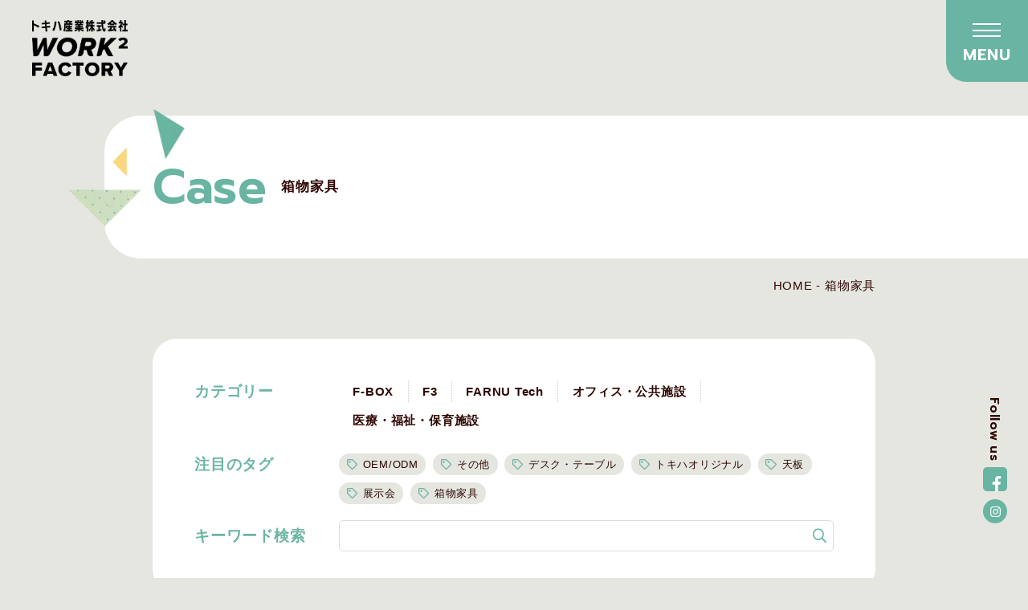

--- FILE ---
content_type: text/html; charset=UTF-8
request_url: https://tokiwa-factory.com/case/case_tag/%E7%AE%B1%E7%89%A9%E5%AE%B6%E5%85%B7/
body_size: 7407
content:
<!DOCTYPE html>
<html prefix="og: http://ogp.me/ns#" lang="ja">
<head>
<meta charset="UTF-8">
<meta name="SKYPE_TOOLBAR" content="SKYPE_TOOLBAR_PARSER_COMPATIBLE">
<meta name="format-detection" content="telephone=no">
<meta name="viewport" content="width=device-width, initial-scale=1">
<link rel="shortcut icon" type="image/vnd.microsoft.icon" href="https://tokiwa-factory.com/favicon.ico">
<link rel="icon" type="image/vnd.microsoft.icon" href="https://tokiwa-factory.com/favicon.ico">
<link rel="shortcut icon" type="image/x-icon" href="https://tokiwa-factory.com/favicon.ico">
<!--  スマホ用基本 -->
<link rel="apple-touch-icon-precomposed" href="https://tokiwa-factory.com/img/common/meta/webclip.png">
<meta name='robots' content='index, follow, max-image-preview:large, max-snippet:-1, max-video-preview:-1' />

	<!-- This site is optimized with the Yoast SEO plugin v26.6 - https://yoast.com/wordpress/plugins/seo/ -->
	<title>箱物家具 アーカイブ - ワクワクファクトリー｜トキハ産業</title>
	<meta name="description" content="箱物家具 のカテゴリーページです。オフィス/商業施設/テーマパーク/医療機関/研究施設/病院/保育施設など、人が活動する空間に最適な家具・什器・設備をご提案致します。ウレタン樹脂とガラス、金属と木材を一体整形するトキハの独自技術で耐衝撃性、耐水性のある木材の開発も可能です。" />
	<link rel="canonical" href="https://tokiwa-factory.com/case/case_tag/箱物家具/" />
	<meta property="og:locale" content="ja_JP" />
	<meta property="og:type" content="article" />
	<meta property="og:title" content="箱物家具 アーカイブ - ワクワクファクトリー｜トキハ産業" />
	<meta property="og:description" content="箱物家具 のカテゴリーページです。オフィス/商業施設/テーマパーク/医療機関/研究施設/病院/保育施設など、人が活動する空間に最適な家具・什器・設備をご提案致します。ウレタン樹脂とガラス、金属と木材を一体整形するトキハの独自技術で耐衝撃性、耐水性のある木材の開発も可能です。" />
	<meta property="og:url" content="https://tokiwa-factory.com/case/case_tag/箱物家具/" />
	<meta property="og:site_name" content="ワクワクファクトリー｜トキハ産業" />
	<meta name="twitter:card" content="summary_large_image" />
	<script type="application/ld+json" class="yoast-schema-graph">{"@context":"https://schema.org","@graph":[{"@type":"CollectionPage","@id":"https://tokiwa-factory.com/case/case_tag/%e7%ae%b1%e7%89%a9%e5%ae%b6%e5%85%b7/","url":"https://tokiwa-factory.com/case/case_tag/%e7%ae%b1%e7%89%a9%e5%ae%b6%e5%85%b7/","name":"箱物家具 アーカイブ - ワクワクファクトリー｜トキハ産業","isPartOf":{"@id":"https://tokiwa-factory.com/#website"},"primaryImageOfPage":{"@id":"https://tokiwa-factory.com/case/case_tag/%e7%ae%b1%e7%89%a9%e5%ae%b6%e5%85%b7/#primaryimage"},"image":{"@id":"https://tokiwa-factory.com/case/case_tag/%e7%ae%b1%e7%89%a9%e5%ae%b6%e5%85%b7/#primaryimage"},"thumbnailUrl":"https://tokiwa-factory.com/wp/wp-content/uploads/2025/03/daisya_icon.jpg","description":"箱物家具 のカテゴリーページです。オフィス/商業施設/テーマパーク/医療機関/研究施設/病院/保育施設など、人が活動する空間に最適な家具・什器・設備をご提案致します。ウレタン樹脂とガラス、金属と木材を一体整形するトキハの独自技術で耐衝撃性、耐水性のある木材の開発も可能です。","breadcrumb":{"@id":"https://tokiwa-factory.com/case/case_tag/%e7%ae%b1%e7%89%a9%e5%ae%b6%e5%85%b7/#breadcrumb"},"inLanguage":"ja"},{"@type":"ImageObject","inLanguage":"ja","@id":"https://tokiwa-factory.com/case/case_tag/%e7%ae%b1%e7%89%a9%e5%ae%b6%e5%85%b7/#primaryimage","url":"https://tokiwa-factory.com/wp/wp-content/uploads/2025/03/daisya_icon.jpg","contentUrl":"https://tokiwa-factory.com/wp/wp-content/uploads/2025/03/daisya_icon.jpg","width":800,"height":600},{"@type":"BreadcrumbList","@id":"https://tokiwa-factory.com/case/case_tag/%e7%ae%b1%e7%89%a9%e5%ae%b6%e5%85%b7/#breadcrumb","itemListElement":[{"@type":"ListItem","position":1,"name":"HOME","item":"https://tokiwa-factory.com/"},{"@type":"ListItem","position":2,"name":"箱物家具"}]},{"@type":"WebSite","@id":"https://tokiwa-factory.com/#website","url":"https://tokiwa-factory.com/","name":"ワクワクファクトリー｜トキハ産業","description":"オフィス/商業施設/テーマパーク/医療機関/研究施設/病院/保育施設など、人が活動する空間に最適な家具・什器・設備をご提案致します。ウレタン樹脂とガラス、金属と木材を一体整形するトキハの独自技術で耐衝撃性、耐水性のある木材の開発も可能です。","potentialAction":[{"@type":"SearchAction","target":{"@type":"EntryPoint","urlTemplate":"https://tokiwa-factory.com/?s={search_term_string}"},"query-input":{"@type":"PropertyValueSpecification","valueRequired":true,"valueName":"search_term_string"}}],"inLanguage":"ja"}]}</script>
	<!-- / Yoast SEO plugin. -->


<link rel="alternate" type="application/rss+xml" title="ワクワクファクトリー｜トキハ産業 &raquo; フィード" href="https://tokiwa-factory.com/feed/" />
<link rel="alternate" type="application/rss+xml" title="ワクワクファクトリー｜トキハ産業 &raquo; コメントフィード" href="https://tokiwa-factory.com/comments/feed/" />
<style id='wp-img-auto-sizes-contain-inline-css' type='text/css'>
img:is([sizes=auto i],[sizes^="auto," i]){contain-intrinsic-size:3000px 1500px}
/*# sourceURL=wp-img-auto-sizes-contain-inline-css */
</style>
<style id='wp-block-library-inline-css' type='text/css'>
:root{--wp-block-synced-color:#7a00df;--wp-block-synced-color--rgb:122,0,223;--wp-bound-block-color:var(--wp-block-synced-color);--wp-editor-canvas-background:#ddd;--wp-admin-theme-color:#007cba;--wp-admin-theme-color--rgb:0,124,186;--wp-admin-theme-color-darker-10:#006ba1;--wp-admin-theme-color-darker-10--rgb:0,107,160.5;--wp-admin-theme-color-darker-20:#005a87;--wp-admin-theme-color-darker-20--rgb:0,90,135;--wp-admin-border-width-focus:2px}@media (min-resolution:192dpi){:root{--wp-admin-border-width-focus:1.5px}}.wp-element-button{cursor:pointer}:root .has-very-light-gray-background-color{background-color:#eee}:root .has-very-dark-gray-background-color{background-color:#313131}:root .has-very-light-gray-color{color:#eee}:root .has-very-dark-gray-color{color:#313131}:root .has-vivid-green-cyan-to-vivid-cyan-blue-gradient-background{background:linear-gradient(135deg,#00d084,#0693e3)}:root .has-purple-crush-gradient-background{background:linear-gradient(135deg,#34e2e4,#4721fb 50%,#ab1dfe)}:root .has-hazy-dawn-gradient-background{background:linear-gradient(135deg,#faaca8,#dad0ec)}:root .has-subdued-olive-gradient-background{background:linear-gradient(135deg,#fafae1,#67a671)}:root .has-atomic-cream-gradient-background{background:linear-gradient(135deg,#fdd79a,#004a59)}:root .has-nightshade-gradient-background{background:linear-gradient(135deg,#330968,#31cdcf)}:root .has-midnight-gradient-background{background:linear-gradient(135deg,#020381,#2874fc)}:root{--wp--preset--font-size--normal:16px;--wp--preset--font-size--huge:42px}.has-regular-font-size{font-size:1em}.has-larger-font-size{font-size:2.625em}.has-normal-font-size{font-size:var(--wp--preset--font-size--normal)}.has-huge-font-size{font-size:var(--wp--preset--font-size--huge)}.has-text-align-center{text-align:center}.has-text-align-left{text-align:left}.has-text-align-right{text-align:right}.has-fit-text{white-space:nowrap!important}#end-resizable-editor-section{display:none}.aligncenter{clear:both}.items-justified-left{justify-content:flex-start}.items-justified-center{justify-content:center}.items-justified-right{justify-content:flex-end}.items-justified-space-between{justify-content:space-between}.screen-reader-text{border:0;clip-path:inset(50%);height:1px;margin:-1px;overflow:hidden;padding:0;position:absolute;width:1px;word-wrap:normal!important}.screen-reader-text:focus{background-color:#ddd;clip-path:none;color:#444;display:block;font-size:1em;height:auto;left:5px;line-height:normal;padding:15px 23px 14px;text-decoration:none;top:5px;width:auto;z-index:100000}html :where(.has-border-color){border-style:solid}html :where([style*=border-top-color]){border-top-style:solid}html :where([style*=border-right-color]){border-right-style:solid}html :where([style*=border-bottom-color]){border-bottom-style:solid}html :where([style*=border-left-color]){border-left-style:solid}html :where([style*=border-width]){border-style:solid}html :where([style*=border-top-width]){border-top-style:solid}html :where([style*=border-right-width]){border-right-style:solid}html :where([style*=border-bottom-width]){border-bottom-style:solid}html :where([style*=border-left-width]){border-left-style:solid}html :where(img[class*=wp-image-]){height:auto;max-width:100%}:where(figure){margin:0 0 1em}html :where(.is-position-sticky){--wp-admin--admin-bar--position-offset:var(--wp-admin--admin-bar--height,0px)}@media screen and (max-width:600px){html :where(.is-position-sticky){--wp-admin--admin-bar--position-offset:0px}}
/*wp_block_styles_on_demand_placeholder:6971131e30bc6*/
/*# sourceURL=wp-block-library-inline-css */
</style>
<style id='classic-theme-styles-inline-css' type='text/css'>
/*! This file is auto-generated */
.wp-block-button__link{color:#fff;background-color:#32373c;border-radius:9999px;box-shadow:none;text-decoration:none;padding:calc(.667em + 2px) calc(1.333em + 2px);font-size:1.125em}.wp-block-file__button{background:#32373c;color:#fff;text-decoration:none}
/*# sourceURL=/wp-includes/css/classic-themes.min.css */
</style>
<link rel='stylesheet' id='wp-pagenavi-css' href='https://tokiwa-factory.com/wp/wp-content/plugins/wp-pagenavi/pagenavi-css.css' type='text/css' media='all' />
<link rel='stylesheet' id='default-css' href='https://tokiwa-factory.com/dist/css/style.css' type='text/css' media='all' />
<link rel='stylesheet' id='builtin-css' href='https://tokiwa-factory.com/wp/wp-content/themes/uniontheme/style.css' type='text/css' media='all' />
<link rel="https://api.w.org/" href="https://tokiwa-factory.com/wp-json/" /><link rel="alternate" title="JSON" type="application/json" href="https://tokiwa-factory.com/wp-json/wp/v2/case_tag/43" />
<!-- Global site tag (gtag.js) - Google Analytics -->
<script async src="https://www.googletagmanager.com/gtag/js?id=G-VSTVSLLXD1"></script>
<script>
  window.dataLayer = window.dataLayer || [];
  function gtag(){dataLayer.push(arguments);}
  gtag('js', new Date());

  gtag('config', 'G-VSTVSLLXD1');
</script>

</head>

<body class="archive tax-case_tag term-43 wp-theme-uniontheme">

<div id="page">

<div class="c-fixed_area">
	<span class="c-fixed_area__title">Follow us</span>
	<ul class="c-fixed_area__ico">
		<li class="ico -fb"><a href="https://www.facebook.com/tokiwamfg" class="js-hover" target="_blank"><img src="/img/common/ico/facebook-f-brands.svg" class="js-svg" alt=""></a></li>
		<li class="ico -ig"><a href="https://www.instagram.com/tokiwa_mfg_pr/" class="js-hover" target="_blank"><img src="/img/common/ico/instagram-brands.svg" class="js-svg" alt=""></a></li>
	</ul>
<!-- /.c-fixed_area --></div>

<div id="js-drawer" class="c-drawer">
  <div class="c-drawer__inner">
    <div class="c-drawer__column">
      <div class="c-drawer__menu">
        <a href="/story" class="js-hover">
          <div class="en_title">Story</div>
          <div class="ja_title">ものづくりストーリー</div>
        </a>
      <!-- /.c-drawer__menu --></div>
      <div class="c-drawer__menu">
        <a href="/staff" class="js-hover">
          <div class="en_title">Staff</div>
          <div class="ja_title">トキハの人</div>
        </a>
        <ul class="child">
          <li><a class="js-hover" href="/staff/solution">ソリューションチーム</a></li>
          <li><a class="js-hover" href="/staff/create">クリエイトチーム</a></li>
        </ul>
      <!-- /.c-drawer__menu --></div>
      <div class="c-drawer__menu">
        <a class="js-hover" href="/features">
          <div class="en_title">Features</div>
          <div class="ja_title">トキハのサービス</div>
        </a>
        <ul class="child">
          <li><a class="js-hover" href="/features/office">オフィス・公共施設</a></li>
          <li><a class="js-hover" href="/features/medical">医療・福祉・保育施設</a></li>
          <li><a class="js-hover" href="/features/f-box">エフボックス</a></li>
          <li><a class="js-hover" href="/features/f3">エフスリー</a></li>
          <li><a class="js-hover" href="/features/farnu-tech">ファーヌテック</a></li>
        </ul>
      <!-- /.c-drawer__menu --></div>
    <!-- /.c-drawer__column --></div>
    <div class="c-drawer__column">
      <div class="c-drawer__menu">
        <a class="js-hover" href="/factory">
          <div class="en_title">Factory <br>tour</div>
          <div class="ja_title">工場案内</div>
        </a>
        <ul class="child">
          <li><a class="js-hover" href="/factory/kasuga">春日工場</a></li>
          <li><a class="js-hover" href="/factory/wadayama">和田山工場</a></li>
        </ul>
      <!-- /.c-drawer__menu --></div>
      <div class="c-drawer__menu">
        <a class="js-hover" href="/recruit">
          <div class="en_title">Recruit</div>
          <div class="ja_title">採用情報</div>
        </a>
      <!-- /.c-drawer__menu --></div>
      <div class="c-drawer__menu">
        <a class="js-hover" href="/case">
          <div class="en_title">Case</div>
          <div class="ja_title">実績・モデルケース</div>
        </a>
      <!-- /.c-drawer__menu --></div>
      <div class="c-drawer__menu">
        <a class="js-hover" href="/column">
          <div class="en_title">Column</div>
          <div class="ja_title">コラム</div>
        </a>
      <!-- /.c-drawer__menu --></div>
    <!-- /.c-drawer__column --></div>
    <div class="c-drawer__column">
      <div class="c-drawer__menu">
        <a class="js-hover" href="/news">
          <div class="en_title">News</div>
          <div class="ja_title">お知らせ</div>
        </a>
      <!-- /.c-drawer__menu --></div>
      <div class="c-drawer__menu">
        <a class="js-hover" href="/company">
          <div class="en_title">Company</div>
          <div class="ja_title">会社概要</div>
        </a>
      <!-- /.c-drawer__menu --></div>
      <div class="c-drawer__menu">
        <a class="js-hover" href="/contact">
          <div class="en_title">Contact</div>
          <div class="ja_title">お問い合わせ</div>
        </a>
      <!-- /.c-drawer__menu --></div>
      <div class="c-drawer__menu">
        <a class="js-hover" href="/">
          <div class="en_title">Top</div>
          <div class="ja_title">トップページ</div>
        </a>
      <!-- /.c-drawer__menu --></div>
    <!-- /.c-drawer__column --></div>
  <!-- /.c-drawer__inner --></div>
</div>
<!--   ヘッダー   -->
<header id="js-header" class="l-header">
  <div class="l-header__inner">
    <h1 class="l-header__logo js-logo">
      <a href="/">
				        <img src="/img/common/logo/logo.png" alt="TOKIWA">
              </a>
    </h1>
    <div id="js-hamburger" class="l-header__menu js-hover">
      <div class="l-header__menu__inner">
        <div class="c-hamburger js-hamburger_body">
          <span class="js-bar_center"></span>
        </div>
        <div class="title">MENU</div>
      <!-- /.l-header__menu__inner --></div>
    </div>
  </div>
</header>


<div class="c-lower01">
  <div class="c-lower01__container">
    <h1 class="c-lower01__title">
      <span class="en">Case</span>
      <span class="ja">箱物家具</span>
    </h1>
    <div class="c-moving_obj04">
  <div class="t01">
    <img src="/img/common/obj/obj02_triangle01.png" srcset="/img/common/obj/obj02_triangle01.png 1x, /img/common/obj/obj02_triangle01@2x.png 2x" alt="">
  </div>
  <div class="t02">
    <img src="/img/common/obj/obj02_triangle02.png" srcset="/img/common/obj/obj02_triangle02.png 1x, /img/common/obj/obj02_triangle02@2x.png 2x" alt="">
  </div>
</div>  </div>
</div>

<div class="c-crumbs">
  <div class="c-container">
  <p class="c-crumbs__list" id="breadcrumbs"><span><span><a href="https://tokiwa-factory.com/">HOME</a></span> - <span class="breadcrumb_last" aria-current="page">箱物家具</span></span></p>  </div>
</div>

<article class="p-case_archive">
  <div class="c-container">
    <div class="p-case_archive_sort">
      <dl class="c-cat_sort">
        <dt>カテゴリー</dt>
        <dd>
          <ul>
                        <li><a class="js-hover" href="/case/case_cat/f-box">F-BOX</a></li>
                        <li><a class="js-hover" href="/case/case_cat/f3">F3</a></li>
                        <li><a class="js-hover" href="/case/case_cat/farnu-tech">FARNU Tech</a></li>
                        <li><a class="js-hover" href="/case/case_cat/office">オフィス・公共施設</a></li>
                        <li><a class="js-hover" href="/case/case_cat/medical">医療・福祉・保育施設</a></li>
                      </ul>
        </dd>
      </dl>
      <dl class="c-tag_sort">
        <dt>注目のタグ</dt>
        <dd>
          <ul class="c-tag_list">
                        <li><a class="c-tag js-hover" href="/case/case_tag/oem-odm"><i class="c-ico"><img src="/img/common/ico/tag-regular.svg" class="js-svg" alt=""></i>OEM/ODM</a></li>
                        <li><a class="c-tag js-hover" href="/case/case_tag/%e3%81%9d%e3%81%ae%e4%bb%96"><i class="c-ico"><img src="/img/common/ico/tag-regular.svg" class="js-svg" alt=""></i>その他</a></li>
                        <li><a class="c-tag js-hover" href="/case/case_tag/%e3%83%87%e3%82%b9%e3%82%af%e3%83%bb%e3%83%86%e3%83%bc%e3%83%96%e3%83%ab"><i class="c-ico"><img src="/img/common/ico/tag-regular.svg" class="js-svg" alt=""></i>デスク・テーブル</a></li>
                        <li><a class="c-tag js-hover" href="/case/case_tag/%e3%83%88%e3%82%ad%e3%83%8f%e3%82%aa%e3%83%aa%e3%82%b8%e3%83%8a%e3%83%ab"><i class="c-ico"><img src="/img/common/ico/tag-regular.svg" class="js-svg" alt=""></i>トキハオリジナル</a></li>
                        <li><a class="c-tag js-hover" href="/case/case_tag/%e5%a4%a9%e6%9d%bf"><i class="c-ico"><img src="/img/common/ico/tag-regular.svg" class="js-svg" alt=""></i>天板</a></li>
                        <li><a class="c-tag js-hover" href="/case/case_tag/%e5%b1%95%e7%a4%ba%e4%bc%9a"><i class="c-ico"><img src="/img/common/ico/tag-regular.svg" class="js-svg" alt=""></i>展示会</a></li>
                        <li><a class="c-tag js-hover" href="/case/case_tag/%e7%ae%b1%e7%89%a9%e5%ae%b6%e5%85%b7"><i class="c-ico"><img src="/img/common/ico/tag-regular.svg" class="js-svg" alt=""></i>箱物家具</a></li>
                      </ul>
        </dd>
      </dl>
      <form class="c-search_form u-mb0" action="https://tokiwa-factory.com/" method="get">
        <dl>
          <dt>キーワード検索</dt>
          <dd>
            <input type="text" name="s">
            <!-- <input type="hidden" name="post_type" value="case"> -->
            <i class="c-ico"><img src="/img/common/ico/search-regular.svg" class="js-svg" alt=""></i>
          </dd>
        </dl>
      </form>
    </div>

    <div class="p-case_archive_list">
      <div class="c-case_list">
                                    <div class="c-case_block">
  <span class="c-case_block__cat c-cat"></span>
  <div class="c-case_block__thumb">
    <a class="js-hover" href="https://tokiwa-factory.com/case/2302/">
    <img width="340" height="226" src="https://tokiwa-factory.com/wp/wp-content/uploads/2025/03/daisya_icon-340x226.jpg" class="hover wp-post-image" alt="" decoding="async" fetchpriority="high" />    </a>
  </div>
  <h3 class="c-case_block__title">軽量組立 中高台車</h3>
    <ul class="c-tag_list">
            <li><a class="c-tag js-hover" href="/case/case_tag/%e3%83%88%e3%82%ad%e3%83%8f%e3%82%aa%e3%83%aa%e3%82%b8%e3%83%8a%e3%83%ab">
          <i class="c-ico"><img src="/img/common/ico/tag-regular.svg" class="js-svg" alt=""></i> トキハオリジナル        </a></li>
              <li><a class="c-tag js-hover" href="/case/case_tag/%e7%ae%b1%e7%89%a9%e5%ae%b6%e5%85%b7">
          <i class="c-ico"><img src="/img/common/ico/tag-regular.svg" class="js-svg" alt=""></i> 箱物家具        </a></li>
        </ul>
  <!-- /.c-case_block --></div>					          <div class="c-case_block">
  <span class="c-case_block__cat c-cat"></span>
  <div class="c-case_block__thumb">
    <a class="js-hover" href="https://tokiwa-factory.com/case/1861/">
    <img width="340" height="226" src="https://tokiwa-factory.com/wp/wp-content/uploads/2024/08/pana002-340x226.jpg" class="hover wp-post-image" alt="" decoding="async" srcset="https://tokiwa-factory.com/wp/wp-content/uploads/2024/08/pana002-340x226.jpg 340w, https://tokiwa-factory.com/wp/wp-content/uploads/2024/08/pana002-300x200.jpg 300w, https://tokiwa-factory.com/wp/wp-content/uploads/2024/08/pana002-768x512.jpg 768w, https://tokiwa-factory.com/wp/wp-content/uploads/2024/08/pana002.jpg 911w" sizes="(max-width: 340px) 100vw, 340px" />    </a>
  </div>
  <h3 class="c-case_block__title">Well-beingなオフィスを実現する音響装置台の開発事例｜パナソニック社×トキハ産業【オフィス家具ODM】</h3>
    <ul class="c-tag_list">
            <li><a class="c-tag js-hover" href="/case/case_tag/oem-odm">
          <i class="c-ico"><img src="/img/common/ico/tag-regular.svg" class="js-svg" alt=""></i> OEM/ODM        </a></li>
              <li><a class="c-tag js-hover" href="/case/case_tag/%e7%ae%b1%e7%89%a9%e5%ae%b6%e5%85%b7">
          <i class="c-ico"><img src="/img/common/ico/tag-regular.svg" class="js-svg" alt=""></i> 箱物家具        </a></li>
        </ul>
  <!-- /.c-case_block --></div>					          <div class="c-case_block">
  <span class="c-case_block__cat c-cat">F-BOX</span>
  <div class="c-case_block__thumb">
    <a class="js-hover" href="https://tokiwa-factory.com/case/1293/">
    <img width="340" height="226" src="https://tokiwa-factory.com/wp/wp-content/uploads/2023/03/IMG_1624-340x226.jpg" class="hover wp-post-image" alt="" decoding="async" srcset="https://tokiwa-factory.com/wp/wp-content/uploads/2023/03/IMG_1624-340x226.jpg 340w, https://tokiwa-factory.com/wp/wp-content/uploads/2023/03/IMG_1624-300x200.jpg 300w, https://tokiwa-factory.com/wp/wp-content/uploads/2023/03/IMG_1624-1024x682.jpg 1024w, https://tokiwa-factory.com/wp/wp-content/uploads/2023/03/IMG_1624-768x512.jpg 768w, https://tokiwa-factory.com/wp/wp-content/uploads/2023/03/IMG_1624.jpg 1280w" sizes="(max-width: 340px) 100vw, 340px" />    </a>
  </div>
  <h3 class="c-case_block__title">オリジナルソロワークブース</h3>
    <ul class="c-tag_list">
            <li><a class="c-tag js-hover" href="/case/case_tag/oem-odm">
          <i class="c-ico"><img src="/img/common/ico/tag-regular.svg" class="js-svg" alt=""></i> OEM/ODM        </a></li>
              <li><a class="c-tag js-hover" href="/case/case_tag/%e3%83%88%e3%82%ad%e3%83%8f%e3%82%aa%e3%83%aa%e3%82%b8%e3%83%8a%e3%83%ab">
          <i class="c-ico"><img src="/img/common/ico/tag-regular.svg" class="js-svg" alt=""></i> トキハオリジナル        </a></li>
              <li><a class="c-tag js-hover" href="/case/case_tag/%e7%ae%b1%e7%89%a9%e5%ae%b6%e5%85%b7">
          <i class="c-ico"><img src="/img/common/ico/tag-regular.svg" class="js-svg" alt=""></i> 箱物家具        </a></li>
        </ul>
  <!-- /.c-case_block --></div>					          <div class="c-case_block">
  <span class="c-case_block__cat c-cat">F-BOX</span>
  <div class="c-case_block__thumb">
    <a class="js-hover" href="https://tokiwa-factory.com/case/335/">
    <img width="340" height="226" src="https://tokiwa-factory.com/wp/wp-content/uploads/2021/11/d82b38983cd7f2d64c6dfeb88cd61a03-340x226.jpg" class="hover wp-post-image" alt="カジュアルミーティング向け家具" decoding="async" loading="lazy" srcset="https://tokiwa-factory.com/wp/wp-content/uploads/2021/11/d82b38983cd7f2d64c6dfeb88cd61a03-340x226.jpg 340w, https://tokiwa-factory.com/wp/wp-content/uploads/2021/11/d82b38983cd7f2d64c6dfeb88cd61a03-300x200.jpg 300w, https://tokiwa-factory.com/wp/wp-content/uploads/2021/11/d82b38983cd7f2d64c6dfeb88cd61a03-1024x682.jpg 1024w, https://tokiwa-factory.com/wp/wp-content/uploads/2021/11/d82b38983cd7f2d64c6dfeb88cd61a03-768x512.jpg 768w, https://tokiwa-factory.com/wp/wp-content/uploads/2021/11/d82b38983cd7f2d64c6dfeb88cd61a03.jpg 1526w" sizes="auto, (max-width: 340px) 100vw, 340px" />    </a>
  </div>
  <h3 class="c-case_block__title">15分ミーティングを実現 オフィス家具デザイン</h3>
    <ul class="c-tag_list">
            <li><a class="c-tag js-hover" href="/case/case_tag/%e5%a4%a9%e6%9d%bf">
          <i class="c-ico"><img src="/img/common/ico/tag-regular.svg" class="js-svg" alt=""></i> 天板        </a></li>
              <li><a class="c-tag js-hover" href="/case/case_tag/%e7%ae%b1%e7%89%a9%e5%ae%b6%e5%85%b7">
          <i class="c-ico"><img src="/img/common/ico/tag-regular.svg" class="js-svg" alt=""></i> 箱物家具        </a></li>
        </ul>
  <!-- /.c-case_block --></div>									      <!-- /.c-case_list --></div>
    </div>
      </div>
</article>


<div class="c-common_cta">
  <div class="c-container">
    <h2 class="c-common_cta__title">
      <span class="c-common_cta__title__en">Contact</span>
      <span class="c-common_cta__title__ja">お問い合わせ</span>
    </h2>
    <p>ご質問／資料請求／工場見学のご希望などお気軽にご連絡ください。</p>
    <div class="c-common_cta__inner">
      <div class="c-common_cta__tel">
        <div class="c-common_cta__tel__number">
          <strong>TEL</strong><span data-action="call" data-tel="06-6928-8265">06-6928-8265</span>
        </div>
        <small>営業時間　平日9:00～17:30（土日祝を除く）</small>
      <!-- /.c-common_cta__tel --></div>
      <div class="c-common_cta__mail">
        <a class="js-hover" href="/contact">
          <i class="mail"><img src="/img/common/ico/envelope-regular.svg" class="js-svg" alt=""></i>
          メールの方はこちらへ
          <i class="arrow"><img src="/img/common/ico/caret-right-regular.svg" class="js-svg" alt=""></i>
        </a>
      </div>
    <!-- /.c-common_cta__inner --></div>
  </div>
<!-- /.c-common_cta --></div>
<!-- /.l-main --></main>

<footer class="l-footer">
  <div class="c-container">
    <div class="l-footer__contents">
      <div class="l-footer__contents__logo"><img src="/img/common/logo/logo.png" alt="TOKIWA"></div>
      <div class="l-footer__contents__address">
        <p>〒534-0002 <br class="u-visible_pc">大阪市都島区大東町2丁目17番9号<span><br class="u-visible_sp">(<a href="https://maps.app.goo.gl/T6wmEHjTumUs2Wtv6" target="_blank"><img src="/img/common/ico/map-marker-alt-regular.svg" class="js-svg" alt="">Googlemap</a>)</span></p>
      </div>
    <!-- /.l-footer__contents --></div>
    <p class="l-footer__copyright">&copy; 2021 TOKIWA manufacturing Co.,Ltd..</p>
  </div>
<!-- / .l-footer --></footer>
<!-- / #page --></div>

<script src="https://ajaxzip3.github.io/ajaxzip3.js" charset="UTF-8"></script>
<script type="speculationrules">
{"prefetch":[{"source":"document","where":{"and":[{"href_matches":"/*"},{"not":{"href_matches":["/wp/wp-*.php","/wp/wp-admin/*","/wp/wp-content/uploads/*","/wp/wp-content/*","/wp/wp-content/plugins/*","/wp/wp-content/themes/uniontheme/*","/*\\?(.+)"]}},{"not":{"selector_matches":"a[rel~=\"nofollow\"]"}},{"not":{"selector_matches":".no-prefetch, .no-prefetch a"}}]},"eagerness":"conservative"}]}
</script>
<script type="text/javascript" src="https://tokiwa-factory.com/dist/js/bundle.js" id="scripts-js"></script>
</body>
</html>

--- FILE ---
content_type: text/css
request_url: https://tokiwa-factory.com/dist/css/style.css
body_size: 55526
content:
@charset "UTF-8";@import url("https://fonts.googleapis.com/css2?family=Prompt:wght@600;700&display=swap");.p-factory_field_trip,.p-index_factory{background-color:#fff;background-image:radial-gradient(#e4e6df 10%,transparent 20%);background-position:0 0,20px 20px;background-size:8px 8px}@font-face{font-family:swiper-icons;font-style:normal;font-weight:400;src:url("data:application/font-woff;charset=utf-8;base64, [base64]//wADZ2x5ZgAAAywAAADMAAAD2MHtryVoZWFkAAABbAAAADAAAAA2E2+eoWhoZWEAAAGcAAAAHwAAACQC9gDzaG10eAAAAigAAAAZAAAArgJkABFsb2NhAAAC0AAAAFoAAABaFQAUGG1heHAAAAG8AAAAHwAAACAAcABAbmFtZQAAA/gAAAE5AAACXvFdBwlwb3N0AAAFNAAAAGIAAACE5s74hXjaY2BkYGAAYpf5Hu/j+W2+MnAzMYDAzaX6QjD6/4//Bxj5GA8AuRwMYGkAPywL13jaY2BkYGA88P8Agx4j+/8fQDYfA1AEBWgDAIB2BOoAeNpjYGRgYNBh4GdgYgABEMnIABJzYNADCQAACWgAsQB42mNgYfzCOIGBlYGB0YcxjYGBwR1Kf2WQZGhhYGBiYGVmgAFGBiQQkOaawtDAoMBQxXjg/wEGPcYDDA4wNUA2CCgwsAAAO4EL6gAAeNpj2M0gyAACqxgGNWBkZ2D4/wMA+xkDdgAAAHjaY2BgYGaAYBkGRgYQiAHyGMF8FgYHIM3DwMHABGQrMOgyWDLEM1T9/w8UBfEMgLzE////P/5//f/V/xv+r4eaAAeMbAxwIUYmIMHEgKYAYjUcsDAwsLKxc3BycfPw8jEQA/[base64]/uznmfPFBNODM2K7MTQ45YEAZqGP81AmGGcF3iPqOop0r1SPTaTbVkfUe4HXj97wYE+yNwWYxwWu4v1ugWHgo3S1XdZEVqWM7ET0cfnLGxWfkgR42o2PvWrDMBSFj/IHLaF0zKjRgdiVMwScNRAoWUoH78Y2icB/yIY09An6AH2Bdu/UB+yxopYshQiEvnvu0dURgDt8QeC8PDw7Fpji3fEA4z/PEJ6YOB5hKh4dj3EvXhxPqH/SKUY3rJ7srZ4FZnh1PMAtPhwP6fl2PMJMPDgeQ4rY8YT6Gzao0eAEA409DuggmTnFnOcSCiEiLMgxCiTI6Cq5DZUd3Qmp10vO0LaLTd2cjN4fOumlc7lUYbSQcZFkutRG7g6JKZKy0RmdLY680CDnEJ+UMkpFFe1RN7nxdVpXrC4aTtnaurOnYercZg2YVmLN/d/gczfEimrE/fs/bOuq29Zmn8tloORaXgZgGa78yO9/cnXm2BpaGvq25Dv9S4E9+5SIc9PqupJKhYFSSl47+Qcr1mYNAAAAeNptw0cKwkAAAMDZJA8Q7OUJvkLsPfZ6zFVERPy8qHh2YER+3i/BP83vIBLLySsoKimrqKqpa2hp6+jq6RsYGhmbmJqZSy0sraxtbO3sHRydnEMU4uR6yx7JJXveP7WrDycAAAAAAAH//wACeNpjYGRgYOABYhkgZgJCZgZNBkYGLQZtIJsFLMYAAAw3ALgAeNolizEKgDAQBCchRbC2sFER0YD6qVQiBCv/H9ezGI6Z5XBAw8CBK/m5iQQVauVbXLnOrMZv2oLdKFa8Pjuru2hJzGabmOSLzNMzvutpB3N42mNgZGBg4GKQYzBhYMxJLMlj4GBgAYow/P/PAJJhLM6sSoWKfWCAAwDAjgbRAAB42mNgYGBkAIIbCZo5IPrmUn0hGA0AO8EFTQAA") format("woff")}:root{--swiper-theme-color:#007aff}.swiper-container{list-style:none;margin-left:auto;margin-right:auto;overflow:hidden;padding:0;position:relative;z-index:1}.swiper-container-vertical>.swiper-wrapper{-webkit-box-orient:vertical;-webkit-box-direction:normal;-ms-flex-direction:column;flex-direction:column}.swiper-wrapper{-webkit-box-sizing:content-box;box-sizing:content-box;display:-webkit-box;display:-ms-flexbox;display:flex;height:100%;position:relative;-webkit-transition-property:-webkit-transform;transition-property:-webkit-transform;transition-property:transform;transition-property:transform,-webkit-transform;width:100%;z-index:1}.swiper-container-android .swiper-slide,.swiper-wrapper{-webkit-transform:translateZ(0);transform:translateZ(0)}.swiper-container-multirow>.swiper-wrapper{-ms-flex-wrap:wrap;flex-wrap:wrap}.swiper-container-multirow-column>.swiper-wrapper{-webkit-box-orient:vertical;-webkit-box-direction:normal;-ms-flex-direction:column;flex-direction:column;-ms-flex-wrap:wrap;flex-wrap:wrap}.swiper-container-free-mode>.swiper-wrapper{margin:0 auto;-webkit-transition-timing-function:ease-out;transition-timing-function:ease-out}.swiper-slide{-ms-flex-negative:0;flex-shrink:0;height:100%;position:relative;-webkit-transition-property:-webkit-transform;transition-property:-webkit-transform;transition-property:transform;transition-property:transform,-webkit-transform;width:100%}.swiper-slide-invisible-blank{visibility:hidden}.swiper-container-autoheight,.swiper-container-autoheight .swiper-slide{height:auto}.swiper-container-autoheight .swiper-wrapper{-webkit-box-align:start;-ms-flex-align:start;align-items:flex-start;-webkit-transition-property:height,-webkit-transform;transition-property:height,-webkit-transform;transition-property:transform,height;transition-property:transform,height,-webkit-transform}.swiper-container-3d{-webkit-perspective:1200px;perspective:1200px}.swiper-container-3d .swiper-cube-shadow,.swiper-container-3d .swiper-slide,.swiper-container-3d .swiper-slide-shadow-bottom,.swiper-container-3d .swiper-slide-shadow-left,.swiper-container-3d .swiper-slide-shadow-right,.swiper-container-3d .swiper-slide-shadow-top,.swiper-container-3d .swiper-wrapper{-webkit-transform-style:preserve-3d;transform-style:preserve-3d}.swiper-container-3d .swiper-slide-shadow-bottom,.swiper-container-3d .swiper-slide-shadow-left,.swiper-container-3d .swiper-slide-shadow-right,.swiper-container-3d .swiper-slide-shadow-top{height:100%;left:0;pointer-events:none;position:absolute;top:0;width:100%;z-index:10}.swiper-container-3d .swiper-slide-shadow-left{background-image:-webkit-gradient(linear,right top,left top,from(rgba(0,0,0,.5)),to(transparent));background-image:linear-gradient(270deg,rgba(0,0,0,.5),transparent)}.swiper-container-3d .swiper-slide-shadow-right{background-image:-webkit-gradient(linear,left top,right top,from(rgba(0,0,0,.5)),to(transparent));background-image:linear-gradient(90deg,rgba(0,0,0,.5),transparent)}.swiper-container-3d .swiper-slide-shadow-top{background-image:-webkit-gradient(linear,left bottom,left top,from(rgba(0,0,0,.5)),to(transparent));background-image:linear-gradient(0deg,rgba(0,0,0,.5),transparent)}.swiper-container-3d .swiper-slide-shadow-bottom{background-image:-webkit-gradient(linear,left top,left bottom,from(rgba(0,0,0,.5)),to(transparent));background-image:linear-gradient(180deg,rgba(0,0,0,.5),transparent)}.swiper-container-css-mode>.swiper-wrapper{-ms-overflow-style:none;overflow:auto;scrollbar-width:none}.swiper-container-css-mode>.swiper-wrapper::-webkit-scrollbar{display:none}.swiper-container-css-mode>.swiper-wrapper>.swiper-slide{scroll-snap-align:start start}.swiper-container-horizontal.swiper-container-css-mode>.swiper-wrapper{-ms-scroll-snap-type:x mandatory;scroll-snap-type:x mandatory}.swiper-container-vertical.swiper-container-css-mode>.swiper-wrapper{-ms-scroll-snap-type:y mandatory;scroll-snap-type:y mandatory}:root{--swiper-navigation-size:44px}.swiper-button-next,.swiper-button-prev{-webkit-box-align:center;-ms-flex-align:center;-webkit-box-pack:center;-ms-flex-pack:center;align-items:center;color:var(--swiper-navigation-color,var(--swiper-theme-color));cursor:pointer;display:-webkit-box;display:-ms-flexbox;display:flex;height:var(--swiper-navigation-size);justify-content:center;margin-top:calc(var(--swiper-navigation-size)*-1/2);position:absolute;top:50%;width:calc(var(--swiper-navigation-size)/44*27);z-index:10}.swiper-button-next.swiper-button-disabled,.swiper-button-prev.swiper-button-disabled{cursor:auto;opacity:.35;pointer-events:none}.swiper-button-next:after,.swiper-button-prev:after{font-family:swiper-icons;font-size:var(--swiper-navigation-size);font-variant:normal;letter-spacing:0;line-height:1;text-transform:none!important;text-transform:none}.swiper-button-prev,.swiper-container-rtl .swiper-button-next{left:10px;right:auto}.swiper-button-prev:after,.swiper-container-rtl .swiper-button-next:after{content:"prev"}.swiper-button-next,.swiper-container-rtl .swiper-button-prev{left:auto;right:10px}.swiper-button-next:after,.swiper-container-rtl .swiper-button-prev:after{content:"next"}.swiper-button-next.swiper-button-white,.swiper-button-prev.swiper-button-white{--swiper-navigation-color:#fff}.swiper-button-next.swiper-button-black,.swiper-button-prev.swiper-button-black{--swiper-navigation-color:#000}.swiper-button-lock{display:none}.swiper-pagination{position:absolute;text-align:center;-webkit-transform:translateZ(0);transform:translateZ(0);-webkit-transition:opacity .3s;transition:opacity .3s;z-index:10}.swiper-pagination.swiper-pagination-hidden{opacity:0}.swiper-container-horizontal>.swiper-pagination-bullets,.swiper-pagination-custom,.swiper-pagination-fraction{bottom:10px;left:0;width:100%}.swiper-pagination-bullets-dynamic{font-size:0;overflow:hidden}.swiper-pagination-bullets-dynamic .swiper-pagination-bullet{position:relative;-webkit-transform:scale(.33);transform:scale(.33)}.swiper-pagination-bullets-dynamic .swiper-pagination-bullet-active,.swiper-pagination-bullets-dynamic .swiper-pagination-bullet-active-main{-webkit-transform:scale(1);transform:scale(1)}.swiper-pagination-bullets-dynamic .swiper-pagination-bullet-active-prev{-webkit-transform:scale(.66);transform:scale(.66)}.swiper-pagination-bullets-dynamic .swiper-pagination-bullet-active-prev-prev{-webkit-transform:scale(.33);transform:scale(.33)}.swiper-pagination-bullets-dynamic .swiper-pagination-bullet-active-next{-webkit-transform:scale(.66);transform:scale(.66)}.swiper-pagination-bullets-dynamic .swiper-pagination-bullet-active-next-next{-webkit-transform:scale(.33);transform:scale(.33)}.swiper-pagination-bullet{background:#000;border-radius:100%;display:inline-block;height:8px;opacity:.2;width:8px}button.swiper-pagination-bullet{-webkit-appearance:none;-moz-appearance:none;appearance:none;border:none;-webkit-box-shadow:none;box-shadow:none;margin:0;padding:0}.swiper-pagination-clickable .swiper-pagination-bullet{cursor:pointer}.swiper-pagination-bullet-active{background:#69b4a2;opacity:1}.swiper-container-vertical>.swiper-pagination-bullets{right:10px;top:50%;-webkit-transform:translate3d(0,-50%,0);transform:translate3d(0,-50%,0)}.swiper-container-vertical>.swiper-pagination-bullets .swiper-pagination-bullet{display:block;margin:6px 0}.swiper-container-vertical>.swiper-pagination-bullets.swiper-pagination-bullets-dynamic{top:50%;-webkit-transform:translateY(-50%);transform:translateY(-50%);width:8px}.swiper-container-vertical>.swiper-pagination-bullets.swiper-pagination-bullets-dynamic .swiper-pagination-bullet{display:inline-block;-webkit-transition:top .2s,-webkit-transform .2s;transition:top .2s,-webkit-transform .2s;transition:transform .2s,top .2s;transition:transform .2s,top .2s,-webkit-transform .2s}.swiper-container-horizontal>.swiper-pagination-bullets .swiper-pagination-bullet{margin:0 4px}.swiper-container-horizontal>.swiper-pagination-bullets.swiper-pagination-bullets-dynamic{left:50%;-webkit-transform:translateX(-50%);transform:translateX(-50%);white-space:nowrap}.swiper-container-horizontal>.swiper-pagination-bullets.swiper-pagination-bullets-dynamic .swiper-pagination-bullet{-webkit-transition:left .2s,-webkit-transform .2s;transition:left .2s,-webkit-transform .2s;transition:transform .2s,left .2s;transition:transform .2s,left .2s,-webkit-transform .2s}.swiper-container-horizontal.swiper-container-rtl>.swiper-pagination-bullets-dynamic .swiper-pagination-bullet{-webkit-transition:right .2s,-webkit-transform .2s;transition:right .2s,-webkit-transform .2s;transition:transform .2s,right .2s;transition:transform .2s,right .2s,-webkit-transform .2s}.swiper-pagination-progressbar{background:rgba(0,0,0,.25);position:absolute}.swiper-pagination-progressbar .swiper-pagination-progressbar-fill{background:var(--swiper-pagination-color,var(--swiper-theme-color));height:100%;left:0;position:absolute;top:0;-webkit-transform:scale(0);transform:scale(0);-webkit-transform-origin:left top;transform-origin:left top;width:100%}.swiper-container-rtl .swiper-pagination-progressbar .swiper-pagination-progressbar-fill{-webkit-transform-origin:right top;transform-origin:right top}.swiper-container-horizontal>.swiper-pagination-progressbar,.swiper-container-vertical>.swiper-pagination-progressbar.swiper-pagination-progressbar-opposite{height:4px;left:0;top:0;width:100%}.swiper-container-horizontal>.swiper-pagination-progressbar.swiper-pagination-progressbar-opposite,.swiper-container-vertical>.swiper-pagination-progressbar{height:100%;left:0;top:0;width:4px}.swiper-pagination-white{--swiper-pagination-color:#fff}.swiper-pagination-black{--swiper-pagination-color:#000}.swiper-pagination-lock{display:none}.swiper-scrollbar{background:rgba(0,0,0,.1);border-radius:10px;position:relative;-ms-touch-action:none}.swiper-container-horizontal>.swiper-scrollbar{bottom:3px;height:5px;left:1%;position:absolute;width:98%;z-index:50}.swiper-container-vertical>.swiper-scrollbar{height:98%;position:absolute;right:3px;top:1%;width:5px;z-index:50}.swiper-scrollbar-drag{background:rgba(0,0,0,.5);border-radius:10px;height:100%;left:0;position:relative;top:0;width:100%}.swiper-scrollbar-cursor-drag{cursor:move}.swiper-scrollbar-lock{display:none}.swiper-zoom-container{-webkit-box-pack:center;-ms-flex-pack:center;-webkit-box-align:center;-ms-flex-align:center;align-items:center;display:-webkit-box;display:-ms-flexbox;display:flex;height:100%;justify-content:center;text-align:center;width:100%}.swiper-zoom-container>canvas,.swiper-zoom-container>img,.swiper-zoom-container>svg{max-height:100%;max-width:100%;-o-object-fit:contain;object-fit:contain}.swiper-slide-zoomed{cursor:move}.swiper-lazy-preloader{-webkit-animation:swiper-preloader-spin 1s linear infinite;animation:swiper-preloader-spin 1s linear infinite;border:4px solid var(--swiper-preloader-color,var(--swiper-theme-color));border-radius:50%;border-top:4px solid transparent;-webkit-box-sizing:border-box;box-sizing:border-box;height:42px;left:50%;margin-left:-21px;margin-top:-21px;position:absolute;top:50%;-webkit-transform-origin:50%;transform-origin:50%;width:42px;z-index:10}.swiper-lazy-preloader-white{--swiper-preloader-color:#fff}.swiper-lazy-preloader-black{--swiper-preloader-color:#000}@-webkit-keyframes swiper-preloader-spin{to{-webkit-transform:rotate(1turn);transform:rotate(1turn)}}@keyframes swiper-preloader-spin{to{-webkit-transform:rotate(1turn);transform:rotate(1turn)}}.swiper-container .swiper-notification{left:0;opacity:0;pointer-events:none;position:absolute;top:0;z-index:-1000}.swiper-container-fade.swiper-container-free-mode .swiper-slide{-webkit-transition-timing-function:ease-out;transition-timing-function:ease-out}.swiper-container-fade .swiper-slide{pointer-events:none;-webkit-transition-property:opacity;transition-property:opacity}.swiper-container-fade .swiper-slide .swiper-slide{pointer-events:none}.swiper-container-fade .swiper-slide-active,.swiper-container-fade .swiper-slide-active .swiper-slide-active{pointer-events:auto}.swiper-container-cube{overflow:visible}.swiper-container-cube .swiper-slide{-webkit-backface-visibility:hidden;backface-visibility:hidden;height:100%;pointer-events:none;-webkit-transform-origin:0 0;transform-origin:0 0;visibility:hidden;width:100%;z-index:1}.swiper-container-cube .swiper-slide .swiper-slide{pointer-events:none}.swiper-container-cube.swiper-container-rtl .swiper-slide{-webkit-transform-origin:100% 0;transform-origin:100% 0}.swiper-container-cube .swiper-slide-active,.swiper-container-cube .swiper-slide-active .swiper-slide-active{pointer-events:auto}.swiper-container-cube .swiper-slide-active,.swiper-container-cube .swiper-slide-next,.swiper-container-cube .swiper-slide-next+.swiper-slide,.swiper-container-cube .swiper-slide-prev{pointer-events:auto;visibility:visible}.swiper-container-cube .swiper-slide-shadow-bottom,.swiper-container-cube .swiper-slide-shadow-left,.swiper-container-cube .swiper-slide-shadow-right,.swiper-container-cube .swiper-slide-shadow-top{-webkit-backface-visibility:hidden;backface-visibility:hidden;z-index:0}.swiper-container-cube .swiper-cube-shadow{background:#000;bottom:0;-webkit-filter:blur(50px);filter:blur(50px);height:100%;left:0;opacity:.6;position:absolute;width:100%;z-index:0}.swiper-container-flip{overflow:visible}.swiper-container-flip .swiper-slide{-webkit-backface-visibility:hidden;backface-visibility:hidden;pointer-events:none;z-index:1}.swiper-container-flip .swiper-slide .swiper-slide{pointer-events:none}.swiper-container-flip .swiper-slide-active,.swiper-container-flip .swiper-slide-active .swiper-slide-active{pointer-events:auto}.swiper-container-flip .swiper-slide-shadow-bottom,.swiper-container-flip .swiper-slide-shadow-left,.swiper-container-flip .swiper-slide-shadow-right,.swiper-container-flip .swiper-slide-shadow-top{-webkit-backface-visibility:hidden;backface-visibility:hidden;z-index:0}@-webkit-keyframes scroll-hint-appear{0%{opacity:0;-webkit-transform:translateX(40px);transform:translateX(40px)}10%{opacity:1}50%,to{opacity:0;-webkit-transform:translateX(-40px);transform:translateX(-40px)}}@keyframes scroll-hint-appear{0%{opacity:0;-webkit-transform:translateX(40px);transform:translateX(40px)}10%{opacity:1}50%,to{opacity:0;-webkit-transform:translateX(-40px);transform:translateX(-40px)}}.scroll-hint.is-right-scrollable{background:linear-gradient(270deg,rgba(0,0,0,.15),transparent 16px,transparent)}.scroll-hint.is-right-scrollable.is-left-scrollable{background:linear-gradient(90deg,rgba(0,0,0,.15),transparent 16px,transparent),linear-gradient(270deg,rgba(0,0,0,.15),transparent 16px,transparent)}.scroll-hint.is-left-scrollable{background:linear-gradient(90deg,rgba(0,0,0,.15),transparent 16px,transparent)}.scroll-hint-icon{background:rgba(0,0,0,.7);border-radius:5px;-webkit-box-sizing:border-box;box-sizing:border-box;height:80px;left:calc(50% - 60px);opacity:0;padding:20px 10px 10px;position:absolute;text-align:center;top:calc(50% - 25px);-webkit-transition:opacity .3s;transition:opacity .3s;width:120px}.scroll-hint-icon-wrap{height:100%;left:0;max-height:100%;pointer-events:none;position:absolute;top:0;width:100%}.scroll-hint-text{color:#fff;font-size:10px;margin-top:5px}.scroll-hint-icon-wrap.is-active .scroll-hint-icon{opacity:.8}.scroll-hint-icon:before{background-image:url([data-uri]);background-position:50%;background-repeat:no-repeat;background-size:contain;color:#fff;content:"";display:inline-block;height:40px;text-align:center;vertical-align:middle;width:40px}.scroll-hint-icon:after{background-image:url([data-uri]);background-repeat:no-repeat;content:"";display:block;height:14px;left:50%;margin-left:-20px;opacity:0;position:absolute;top:10px;-webkit-transition-delay:2.4s;transition-delay:2.4s;width:34px}.scroll-hint-icon-wrap.is-active .scroll-hint-icon:after{opacity:1}.scroll-hint-icon-wrap.is-active .scroll-hint-icon:before{-webkit-animation:scroll-hint-appear 1.2s linear;animation:scroll-hint-appear 1.2s linear;-webkit-animation-iteration-count:2;animation-iteration-count:2}.scroll-hint-icon-white{background-color:#fff;-webkit-box-shadow:0 4px 5px rgba(0,0,0,.4);box-shadow:0 4px 5px rgba(0,0,0,.4)}.scroll-hint-icon-white:before{background-image:url([data-uri])}.scroll-hint-icon-white:after{background-image:url([data-uri])}.scroll-hint-icon-white .scroll-hint-text{color:#000}@-webkit-keyframes loopX{0%{-webkit-transform:translateX(0);transform:translateX(0)}to{-webkit-transform:translateX(-100%);transform:translateX(-100%)}}@keyframes loopX{0%{-webkit-transform:translateX(0);transform:translateX(0)}to{-webkit-transform:translateX(-100%);transform:translateX(-100%)}}@-webkit-keyframes rotate{0%{-webkit-transform:rotate(0deg);transform:rotate(0deg)}to{-webkit-transform:rotate(1turn);transform:rotate(1turn)}}@keyframes rotate{0%{-webkit-transform:rotate(0deg);transform:rotate(0deg)}to{-webkit-transform:rotate(1turn);transform:rotate(1turn)}}@-webkit-keyframes rotate2{0%{-webkit-transform:rotate(0deg);transform:rotate(0deg)}to{-webkit-transform:rotate(-1turn);transform:rotate(-1turn)}}@keyframes rotate2{0%{-webkit-transform:rotate(0deg);transform:rotate(0deg)}to{-webkit-transform:rotate(-1turn);transform:rotate(-1turn)}}@-webkit-keyframes rotateY{0%{-webkit-transform:rotateX(0deg);transform:rotateX(0deg)}to{-webkit-transform:rotateX(1turn);transform:rotateX(1turn)}}@keyframes rotateY{0%{-webkit-transform:rotateX(0deg);transform:rotateX(0deg)}to{-webkit-transform:rotateX(1turn);transform:rotateX(1turn)}}@-webkit-keyframes rotateY2{0%{-webkit-transform:rotateX(0) rotateY(0);transform:rotateX(0) rotateY(0)}to{-webkit-transform:rotateX(180deg) rotateY(-180deg);transform:rotateX(180deg) rotateY(-180deg)}}@keyframes rotateY2{0%{-webkit-transform:rotateX(0) rotateY(0);transform:rotateX(0) rotateY(0)}to{-webkit-transform:rotateX(180deg) rotateY(-180deg);transform:rotateX(180deg) rotateY(-180deg)}}@-webkit-keyframes rotateX{0%{-webkit-transform:rotateY(0deg);transform:rotateY(0deg)}to{-webkit-transform:rotateY(1turn);transform:rotateY(1turn)}}@keyframes rotateX{0%{-webkit-transform:rotateY(0deg);transform:rotateY(0deg)}to{-webkit-transform:rotateY(1turn);transform:rotateY(1turn)}}@-webkit-keyframes rotateX2{0%{-webkit-transform:rotateY(0deg);transform:rotateY(0deg)}to{-webkit-transform:rotateY(-180deg);transform:rotateY(-180deg)}}@keyframes rotateX2{0%{-webkit-transform:rotateY(0deg);transform:rotateY(0deg)}to{-webkit-transform:rotateY(-180deg);transform:rotateY(-180deg)}}@-webkit-keyframes up{0%{-webkit-transform:translateZ(0);transform:translateZ(0)}to{-webkit-transform:translate3d(0,-50%,0);transform:translate3d(0,-50%,0)}}@keyframes up{0%{-webkit-transform:translateZ(0);transform:translateZ(0)}to{-webkit-transform:translate3d(0,-50%,0);transform:translate3d(0,-50%,0)}}@-webkit-keyframes loopImg{0%{-webkit-transform:translateX(0);transform:translateX(0)}to{-webkit-transform:translateX(-100%);transform:translateX(-100%)}}@keyframes loopImg{0%{-webkit-transform:translateX(0);transform:translateX(0)}to{-webkit-transform:translateX(-100%);transform:translateX(-100%)}}@-webkit-keyframes loopImg2{0%{-webkit-transform:translateX(100%);transform:translateX(100%)}to{-webkit-transform:translateX(0);transform:translateX(0)}}@keyframes loopImg2{0%{-webkit-transform:translateX(100%);transform:translateX(100%)}to{-webkit-transform:translateX(0);transform:translateX(0)}}
/*! destyle.css v2.0.2 | MIT License | https://github.com/nicolas-cusan/destyle.css */*,:after,:before{border-style:solid;border-width:0;-webkit-box-sizing:border-box;box-sizing:border-box}html{-webkit-text-size-adjust:100%;-webkit-tap-highlight-color:transparent;line-height:1.15}body{margin:0}main{display:block}address,blockquote,dl,figure,form,iframe,p,pre,table{margin:0}h1,h2,h3,h4,h5,h6{font-size:inherit;font-weight:inherit;line-height:inherit;margin:0}ol,ul{list-style:none;margin:0;padding:0}dt{font-weight:700}dd{margin-left:0}hr{border-top-width:1px;-webkit-box-sizing:content-box;box-sizing:content-box;clear:both;color:inherit;height:0;margin:0;overflow:visible}pre{font-family:monospace,monospace;font-size:inherit}address{font-style:inherit}a{background-color:transparent;color:inherit;text-decoration:none}abbr[title]{text-decoration:underline;-webkit-text-decoration:underline dotted;text-decoration:underline dotted}b,strong{font-weight:bolder}code,kbd,samp{font-family:monospace,monospace;font-size:inherit}small{font-size:80%}sub,sup{font-size:75%;line-height:0;position:relative;vertical-align:baseline}sub{bottom:-.25em}sup{top:-.5em}embed,iframe,img,object{vertical-align:bottom}button,input,optgroup,select,textarea{-webkit-appearance:none;-moz-appearance:none;appearance:none;background:transparent;border-radius:0;color:inherit;font:inherit;margin:0;outline:0;padding:0;text-align:inherit;vertical-align:middle}[type=checkbox]{-webkit-appearance:checkbox;-moz-appearance:checkbox;appearance:checkbox}[type=radio]{-webkit-appearance:radio;-moz-appearance:radio;appearance:radio}button,input{overflow:visible}button,select{text-transform:none}[type=button],[type=reset],[type=submit],button{-webkit-appearance:none;-moz-appearance:none;appearance:none;cursor:pointer}[type=button][disabled],[type=reset][disabled],[type=submit][disabled],button[disabled]{cursor:default}[type=button]::-moz-focus-inner,[type=reset]::-moz-focus-inner,[type=submit]::-moz-focus-inner,button::-moz-focus-inner{border-style:none;padding:0}[type=button]:-moz-focusring,[type=reset]:-moz-focusring,[type=submit]:-moz-focusring,button:-moz-focusring{outline:1px dotted ButtonText}select::-ms-expand{display:none}fieldset,option{padding:0}fieldset{margin:0;min-width:0}legend{color:inherit;display:table;max-width:100%;padding:0;white-space:normal}progress{vertical-align:baseline}textarea{overflow:auto}[type=number]::-webkit-inner-spin-button,[type=number]::-webkit-outer-spin-button{height:auto}[type=search]{outline-offset:-2px}[type=search]::-webkit-search-decoration{-webkit-appearance:none}::-webkit-file-upload-button{-webkit-appearance:button;font:inherit}label[for]{cursor:pointer}details{display:block}summary{display:list-item}[contenteditable]{outline:none}table{border-spacing:0}caption{text-align:left}td,th{padding:0}th{font-weight:700;text-align:left}[hidden],template{display:none}html{font-size:62.5%}body{-webkit-text-size-adjust:100%;-webkit-font-feature-settings:"palt";font-feature-settings:"palt";background:#e4e6df;color:#2f0703;font-family:游ゴシック,YuGothic,Helvetica Neue,Arial,Hiragino Kaku Gothic ProN,Hiragino Sans,Meiryo,sans-serif;font-size:calc(.2449vw + 1.20816rem);letter-spacing:.05em;line-height:180%;text-indent:0}#page,body.is-act{overflow:hidden}#page{font-weight:500;position:relative}img{height:auto;max-width:100%;vertical-align:bottom}table{border-collapse:collapse;margin:0 auto;width:100%}td,th{border:1px solid #ccc;vertical-align:top}input,select,textarea{background-color:#fff;border:1px solid #a7a6aa;border-radius:2px;margin:0;padding:5px 7px}input[type=text],textarea{border:1px solid #aaa;outline:none;-webkit-transition:all .3s ease;transition:all .3s ease}input[type=text]:focus,textarea:focus{border:1px solid #52a8ec;-webkit-box-shadow:0 0 7px #52a8ec;box-shadow:0 0 7px #52a8ec}.l-header{left:0;position:fixed;top:0;width:100%;z-index:1000}.l-header__logo{left:50px;max-width:calc(3.26531vw + 77.7551px);opacity:1;position:absolute;top:30px;-webkit-transition:all .3s ease;transition:all .3s ease}.l-header__logo.is-act{display:none;opacity:0}.l-header__menu{-webkit-box-pack:center;-ms-flex-pack:center;-webkit-box-align:center;-ms-flex-align:center;align-items:center;background:#69b4a2;border-radius:0 0 0 25px;color:#fff;cursor:pointer;display:-webkit-box;display:-ms-flexbox;display:flex;height:calc(2.44898vw + 70.81633px);justify-content:center;position:absolute;right:0;text-align:center;top:0;width:calc(2.44898vw + 70.81633px)}.l-header__menu .title{font-family:Prompt,sans-serif;font-size:calc(.57143vw + 1.28571rem);font-weight:600}.l-header__menu.is-hover .c-hamburger:before{-webkit-transform:translateY(-2px);transform:translateY(-2px)}.l-header__menu.is-hover .c-hamburger:after{-webkit-transform:translateY(2px);transform:translateY(2px)}.l-footer{background:#e4e6df;padding:60px 20px 20px;position:relative;width:100%;z-index:11}.l-footer__contents{display:-webkit-box;display:-ms-flexbox;display:flex;margin-bottom:calc(2.44898vw + 20.81633px)}.l-footer__contents__logo{margin-right:calc(3.26531vw + 17.7551px)}.l-footer__contents__logo img{max-width:130px;width:80%}.l-footer__contents__address img,.l-footer__contents__address svg{color:#69b4a2;margin:0 3px;width:12px}.l-footer__copyright{color:#888;font-family:Prompt,sans-serif;font-size:calc(.2449vw + .90816rem);font-weight:600;text-align:right}.c-fade_in{opacity:0;-webkit-transform:translateY(30px);transform:translateY(30px);-webkit-transition:all 1s cubic-bezier(.165,.84,.44,1);transition:all 1s cubic-bezier(.165,.84,.44,1)}.c-fade_in.is-act{opacity:1;-webkit-transform:translateY(0);transform:translateY(0)}.c-crumbs{color:#2f0703;margin:20px 0 calc(2.44898vw + 20.81633px)}.c-crumbs__list{-webkit-box-pack:end;-ms-flex-pack:end;-ms-flex-wrap:wrap;flex-wrap:wrap;justify-content:flex-end}.c-crumbs__item,.c-crumbs__list{-webkit-box-align:center;-ms-flex-align:center;align-items:center;display:-webkit-box;display:-ms-flexbox;display:flex}.c-crumbs__item{font-size:calc(.2449vw + 1.10816rem)}.c-crumbs__item:nth-child(n+2):before{background-color:#ccc;content:"";height:1px;margin:0 10px;width:9px}.c-crumbs__item a{-webkit-box-pack:center;-ms-flex-pack:center;-webkit-box-align:center;-ms-flex-align:center;align-items:center;display:-webkit-box;display:-ms-flexbox;display:flex;justify-content:center;-webkit-transition:.3s;transition:.3s}.c-crumbs__item .c-ico,.c-crumbs__item a:hover{color:#69b4a2}.c-crumbs__item .c-ico img,.c-crumbs__item .c-ico svg{width:17px}.c-pagetop{bottom:10px;position:fixed;right:10px;z-index:100}.c-hamburger{cursor:pointer;height:35px;margin:auto;position:relative;width:35px}.c-hamburger span{background-color:#fff;height:2px;left:0;margin-top:-1px;position:absolute;text-indent:-9999px;top:50%;-webkit-transition:all .3s ease;transition:all .3s ease;width:100%}.c-hamburger span.hidden{display:none}.c-hamburger:after,.c-hamburger:before{background-color:#fff;content:"";height:2px;left:0;position:absolute;-webkit-transition:all .3s ease;transition:all .3s ease;width:100%}.c-hamburger:before{top:25%}.c-hamburger:after{bottom:25%}.c-hamburger.is-act{color:#fff}.c-hamburger.is-act:before{background:#fff;top:45%;-webkit-transform:rotate(135deg) translateY(0)!important;transform:rotate(135deg) translateY(0)!important}.c-hamburger.is-act:after{background:#fff;top:45%;-webkit-transform:rotate(-135deg) translateY(0)!important;transform:rotate(-135deg) translateY(0)!important}.c-fixed_area{bottom:8vh;position:fixed;right:2vw;z-index:102}.c-fixed_area__title{font-family:Prompt,sans-serif;font-size:calc(.16327vw + 1.33878rem);font-weight:600;-webkit-writing-mode:vertical-rl;-ms-writing-mode:tb-rl;writing-mode:vertical-rl}.c-fixed_area__ico{-webkit-box-orient:vertical;-webkit-box-direction:normal;display:-webkit-box;display:-ms-flexbox;display:flex;-ms-flex-direction:column;flex-direction:column}.c-fixed_area__ico .ico{height:30px;margin-bottom:10px;width:30px}.c-fixed_area__ico .ico.-fb a{-webkit-box-align:end;-ms-flex-align:end;align-items:flex-end;border-radius:5px}.c-fixed_area__ico .ico.-fb a svg{margin-left:.2em;width:.8em}.c-fixed_area__ico .ico.-ig a{border-radius:50%}.c-fixed_area__ico .ico a{-webkit-box-pack:center;-ms-flex-pack:center;-webkit-box-align:center;-ms-flex-align:center;align-items:center;background:#69b4a2;color:#fff;display:-webkit-box;display:-ms-flexbox;display:flex;height:100%;justify-content:center;-webkit-transition:all .3s ease;transition:all .3s ease;width:100%}.c-fixed_area__ico .ico a.is-hover{background:#2f0703}.c-fixed_area__ico .ico a img,.c-fixed_area__ico .ico a svg{width:.9em}.c-ico{-webkit-box-align:center;-ms-flex-align:center;-webkit-box-pack:center;-ms-flex-pack:center;align-items:center;display:-webkit-inline-box;display:-ms-inline-flexbox;display:inline-flex;justify-content:center}.c-ico img,.c-ico svg{width:7px}.c-case_list{display:-webkit-box;display:-ms-flexbox;display:flex;-ms-flex-wrap:wrap;flex-wrap:wrap;margin-bottom:calc(-2.44898vw - 20.81633px);margin-left:calc(-.81633vw - 6.93878px);margin-right:calc(-.81633vw - 6.93878px)}.c-case_block{margin-bottom:calc(2.44898vw + 20.81633px);padding:0 calc(.81633vw + 6.93878px);position:relative;width:33.33333%}.c-case_block__cat{left:calc(.81633vw + 6.93878px);position:absolute;top:calc(.40816vw + 3.46939px);z-index:10}.c-case_block__thumb,.c-case_block__thumb a{margin-bottom:calc(.81633vw + 6.93878px)}.c-case_block__thumb a{display:block;-webkit-mask-image:url(../../img/common/parts/path.png);mask-image:url(../../img/common/parts/path.png);-webkit-mask-position:center;mask-position:center;-webkit-mask-repeat:no-repeat;mask-repeat:no-repeat;-webkit-mask-size:contain;mask-size:contain;overflow:hidden}.c-case_block__thumb a.is-hover img{-webkit-transform:scale(1.05);transform:scale(1.05)}.c-case_block__thumb img{-webkit-transition:all .3s ease;transition:all .3s ease}.c-case_block__title{font-weight:700;margin-bottom:calc(.40816vw + 3.46939px)}.c-case_block__tag{display:-webkit-box;display:-ms-flexbox;display:flex;-ms-flex-wrap:wrap;flex-wrap:wrap}.c-case_block__tag li{margin-bottom:calc(.40816vw + 3.46939px);margin-right:calc(.40816vw + 3.46939px)}.c-cat{-webkit-box-align:center;-ms-flex-align:center;-webkit-box-pack:center;-ms-flex-pack:center;align-items:center;background-color:#69b4a2;border-radius:3px;color:#fff;font-size:calc(.2449vw + 1.10816rem);font-weight:700;justify-content:center;padding:0 calc(.40816vw + 3.46939px)}.c-cat,.c-column_list{display:-webkit-box;display:-ms-flexbox;display:flex}.c-column_list{-ms-flex-wrap:wrap;flex-wrap:wrap;margin-bottom:calc(-2.44898vw - 20.81633px);margin-left:calc(-.81633vw - 6.93878px);margin-right:calc(-.81633vw - 6.93878px)}.c-column_block{margin-bottom:calc(2.44898vw + 20.81633px);padding:0 calc(.81633vw + 6.93878px);width:33.33333%}.c-column_block__thumb{overflow:hidden;position:relative}.c-column_block__thumb a{display:block;margin-bottom:calc(.81633vw + 6.93878px);-webkit-mask-image:url(../../img/common/parts/path.png);mask-image:url(../../img/common/parts/path.png);-webkit-mask-position:center;mask-position:center;-webkit-mask-repeat:no-repeat;mask-repeat:no-repeat;-webkit-mask-size:contain;mask-size:contain;overflow:hidden}.c-column_block__thumb a.is-hover img{-webkit-transform:scale(1.05);transform:scale(1.05)}.c-column_block__thumb img{-webkit-transition:all .3s ease;transition:all .3s ease}.c-column_block__thumb .date{background:#e4e6df;border-radius:10px 10px 0 0;bottom:0;color:#69b4a2;font-family:Prompt,sans-serif;font-size:calc(.2449vw + 1.20816rem);font-weight:600;left:0;padding:3px 5px;position:absolute}.c-column_block__title{font-weight:700;margin-bottom:calc(.40816vw + 3.46939px)}.c-column_block__tag{display:-webkit-box;display:-ms-flexbox;display:flex;-ms-flex-wrap:wrap;flex-wrap:wrap}.c-column_block__tag li{margin-bottom:calc(.40816vw + 3.46939px);margin-right:calc(.40816vw + 3.46939px)}.c-column_block__tag a{background:#fff;border-radius:20px;display:inline-block;font-size:calc(.32653vw + .87755rem);padding:calc(.16327vw + 1.38776px) calc(.40816vw + 3.46939px)}.c-column_block__tag .c-ico img,.c-column_block__tag .c-ico svg{color:#69b4a2;width:calc(.57143vw + 4.85714px)}.c-news_list{margin-bottom:calc(-.81633vw - 6.93878px)}.c-news_list.-archive li{border-bottom:1px solid #fff}.c-news_list li{border-bottom:1px solid #ccc;display:-webkit-box;display:-ms-flexbox;display:flex;-ms-flex-wrap:wrap;flex-wrap:wrap;margin-bottom:calc(.81633vw + 6.93878px);padding-bottom:calc(.81633vw + 6.93878px)}.c-news_list li a{display:block;font-weight:700;margin-top:calc(.16327vw + 7.38776px);-webkit-transition:all .3s ease;transition:all .3s ease;width:100%}.c-news_list li a.is-hover{color:#69b4a2}.c-news_list__date{color:#69b4a2;font-family:游ゴシック,YuGothic,Helvetica Neue,Arial,Hiragino Kaku Gothic ProN,Hiragino Sans,Meiryo,sans-serif;font-size:calc(.16327vw + 1.13878rem)}.c-news_list__cat{-webkit-box-pack:center;-ms-flex-pack:center;-webkit-box-align:center;-ms-flex-align:center;align-items:center;border-radius:20px;color:#fff;display:-webkit-box;display:-ms-flexbox;display:flex;font-size:calc(.16327vw + 1.03878rem);font-weight:700;justify-content:center;line-height:1;margin-left:10px;padding:3px calc(.40816vw + 3.46939px)}.c-news_list__cat.-news{background:#69b4a2}.c-news_list__cat.-exhibition{background:#7acacc}.c-news_list__cat.-item{background:#fad780;color:#2f0703}.c-cat_sort{display:-webkit-box;display:-ms-flexbox;display:flex;margin-bottom:20px}.c-cat_sort dt{-ms-flex-negative:0;color:#69b4a2;flex-shrink:0;font-size:2rem;width:180px}.c-cat_sort dd ul{display:-webkit-box;display:-ms-flexbox;display:flex;-ms-flex-wrap:wrap;flex-wrap:wrap}.c-cat_sort dd ul li{border-right:1px dotted #ccc;margin-bottom:calc(.40816vw + 3.46939px)}.c-cat_sort dd ul li:last-child{border-right:none}.c-cat_sort dd ul li a{font-size:calc(.2449vw + 1.20816rem);font-weight:700;padding:calc(.40816vw + 3.46939px) calc(.81633vw + 6.93878px);position:relative}.c-cat_sort dd ul li a:before{background:#69b4a2;bottom:0;content:"";height:2px;left:0;position:absolute;-webkit-transform:scaleX(0);transform:scaleX(0);-webkit-transition:all .3s ease;transition:all .3s ease;width:100%}.c-cat_sort dd ul li a.is-hover:before{-webkit-transform:scaleX(1);transform:scaleX(1)}.c-tag_sort{display:-webkit-box;display:-ms-flexbox;display:flex;margin-bottom:20px}.c-tag_sort dt{-ms-flex-negative:0;color:#69b4a2;flex-shrink:0;font-size:2rem;width:180px}.c-tag_list{display:-webkit-box;display:-ms-flexbox;display:flex;-ms-flex-wrap:wrap;flex-wrap:wrap;margin-bottom:calc(-.40816vw - 3.46939px);margin-right:calc(-.40816vw - 3.46939px)}.c-tag_list li{margin-bottom:calc(.40816vw + 3.46939px);margin-right:calc(.40816vw + 3.46939px)}.c-tag{-webkit-box-align:center;-ms-flex-align:center;align-items:center;background:#e4e6df;border-radius:20px;display:-webkit-box;display:-ms-flexbox;display:flex;font-size:calc(.16327vw + 1.13878rem);padding:0 calc(.16327vw + 7.38776px);-webkit-transition:all .3s ease;transition:all .3s ease}.c-tag.is-hover{color:#69b4a2}.c-tag.-white{background-color:#fff}.c-tag .c-ico{margin-right:calc(.32653vw + 2.77551px)}.c-tag .c-ico img,.c-tag .c-ico svg{color:#69b4a2;width:calc(.2449vw + 10.08163px)}.c-search_form{margin-bottom:20px}.c-search_form dl{-webkit-box-align:center;-ms-flex-align:center;align-items:center;display:-webkit-box;display:-ms-flexbox;display:flex}.c-search_form dl dt{-ms-flex-negative:0;color:#69b4a2;flex-shrink:0;font-size:2rem;width:180px}.c-search_form dl dd{position:relative;width:100%}.c-search_form dl dd input{border-color:#ddd;border-radius:5px;width:100%}.c-search_form dl dd .c-ico{display:-webkit-box;display:-ms-flexbox;display:flex;position:absolute;right:calc(.40816vw + 3.46939px);top:50%;-webkit-transform:translateY(-50%);transform:translateY(-50%)}.c-search_form dl dd .c-ico img,.c-search_form dl dd .c-ico svg{color:#69b4a2;width:calc(.81633vw + 6.93878px)}.c-common_list li{-webkit-box-align:center;-ms-flex-align:center;align-items:center;display:-webkit-box;display:-ms-flexbox;display:flex;margin-bottom:10px}.c-common_list li:before{background-color:#69b4a2;border-radius:50%;content:"";display:block;height:8px;margin-right:12px;width:8px}.c-num_list{counter-reset:item}.c-num_list li{-webkit-box-align:center;-ms-flex-align:center;align-items:center;display:-webkit-box;display:-ms-flexbox;display:flex;margin-bottom:10px}.c-num_list li:before{color:#69b4a2;content:counter(item) ".";counter-increment:item;font-family:Prompt,sans-serif;font-weight:600;width:20px}.c-text_box{-webkit-box-pack:justify;-ms-flex-pack:justify;-webkit-box-align:start;-ms-flex-align:start;align-items:flex-start;background-color:#f5f5f5;border-radius:20px;display:-webkit-box;display:-ms-flexbox;display:flex;justify-content:space-between;padding:40px}.c-text_box dt{font-size:calc(.32653vw + 1.47755rem);font-weight:700;padding-bottom:20px;padding-right:20px;position:relative}.c-text_box dt:after{background-color:#69b4a2;bottom:0;content:"";height:3px;left:0;position:absolute;width:33px}.c-text_box dd{width:65%}.c-text_link{display:-webkit-box;display:-ms-flexbox;display:flex;font-weight:700}.c-text_link.-more{font-family:Prompt,sans-serif;font-weight:600}.c-text_link.-ex_ico img,.c-text_link.-ex_ico svg{height:16px;width:16px}.c-text_link__inner,.c-text_link a{-webkit-box-align:center;-ms-flex-align:center;align-items:center;border-bottom:2px solid #2f0703;display:-webkit-box;display:-ms-flexbox;display:flex;-webkit-transition:all .3s ease;transition:all .3s ease}.c-text_link__inner .c-ico,.c-text_link a .c-ico{display:-webkit-box;display:-ms-flexbox;display:flex;margin-left:10px}.c-text_link__inner img,.c-text_link__inner svg,.c-text_link a img,.c-text_link a svg{color:#69b4a2;height:16px;width:7px}.c-pattern_dotted:before{background-image:radial-gradient(#fff 10%,transparent 20%);background-position:0 0,20px 20px;background-size:8px 8px;content:"";height:calc(14.28571vw + 121.42857px);left:0;position:absolute;top:0;width:calc(81.63265vw - 6.12245px);z-index:-1}.c-learn_menu{margin:calc(4.89796vw + 41.63265px) 0 calc(2.44898vw + 20.81633px);padding-bottom:calc(3.26531vw + 27.7551px);position:relative}.c-learn_menu:before{bottom:0;top:auto}.c-learn_menu__inner{-webkit-box-align:center;-ms-flex-align:center;-webkit-box-pack:justify;-ms-flex-pack:justify;align-items:center;display:-webkit-box;display:-ms-flexbox;display:flex;justify-content:space-between;margin-left:calc(6.12245vw + 52.04082px)}.c-learn_menu__title{margin-right:calc(2.44898vw + 20.81633px);position:relative}.c-learn_menu__title:before{background:url(../../img/main/learn_more_obj.png) no-repeat;background-size:contain;bottom:-64px;content:"";height:calc(1.95918vw + 32.65306px);position:absolute;right:0;width:calc(1.87755vw + 52.95918px)}.c-learn_menu__title img{height:auto;width:calc(11.67347vw + 156.22449px)}.c-learn_menu__contents{-webkit-box-align:center;-ms-flex-align:center;-webkit-box-pack:end;-ms-flex-pack:end;align-items:center;display:-webkit-box;display:-ms-flexbox;display:flex;justify-content:flex-end}.c-learn_menu__contents__item a{display:block;position:relative}.c-learn_menu__contents__item a.is-hover .img:before{opacity:1}.c-learn_menu__contents__item a.is-hover .img .overlay{opacity:.5}.c-learn_menu__contents__item .img{overflow:hidden;position:relative}.c-learn_menu__contents__item .img:before{-webkit-text-stroke-width:1px;-webkit-text-stroke-color:#fff;-webkit-animation:loopX 130s linear -50s infinite;animation:loopX 130s linear -50s infinite;bottom:calc(6.53061vw + 75.5102px);color:transparent;font-family:Prompt,sans-serif;font-size:calc(4.89796vw + 8.16327rem);font-weight:600;left:0;opacity:0;position:absolute;top:50%;-webkit-transform:translateY(-50%);transform:translateY(-50%);-webkit-transition:all .3s ease;transition:all .3s ease;white-space:nowrap;z-index:11}.c-learn_menu__contents__item .img.-staff:before{content:"Staff Staff Staff Staff Staff Staff Staff Staff Staff Staff Staff"}.c-learn_menu__contents__item .img.-service:before{content:"Service Service Service Service Service Service Service Service Service"}.c-learn_menu__contents__item .img.-factory:before{content:"Factory Factory Factory Factory Factory Factory Factory Factory Factory"}.c-learn_menu__contents__item .img .overlay{left:0;opacity:0;position:absolute;top:0;-webkit-transition:all .3s ease;transition:all .3s ease}.c-learn_menu__contents__item .button{bottom:40px;left:40px;position:absolute}.c-learn_menu__contents__item .button span{-webkit-box-align:center;-ms-flex-align:center;-webkit-box-pack:justify;-ms-flex-pack:justify;align-items:center;background-color:#fff;border-radius:5px;display:-webkit-box;display:-ms-flexbox;display:flex;font-size:2.4rem;font-weight:700;justify-content:space-between;line-height:1;padding:16px 20px}.c-learn_menu__contents__item .button .c-ico{margin-left:20px}.c-learn_menu__contents__item .button .c-ico img,.c-learn_menu__contents__item .button .c-ico svg{color:#69b4a2;width:11px}.c-features_menu{padding:calc(5.71429vw + 48.57143px) 0}.c-features_menu__inner{padding-left:calc(36.52174vw - 333.98261px)}.c-features_menu__block{-webkit-box-align:center;-ms-flex-align:center;-webkit-box-pack:justify;-ms-flex-pack:justify;align-items:center;display:-webkit-box;display:-ms-flexbox;display:flex;justify-content:space-between;position:relative;width:100%}.c-features_menu__block+.c-features_menu__block{margin-top:calc(3.67347vw + 31.22449px)}.c-features_menu__title{-webkit-box-orient:vertical;-webkit-box-direction:normal;-webkit-box-align:start;-ms-flex-align:start;align-items:flex-start;display:-webkit-box;display:-ms-flexbox;display:flex;-ms-flex-direction:column;flex-direction:column;position:relative}.c-features_menu__title .en{background-color:#fff;font-family:Prompt,sans-serif;font-size:1.4rem;font-weight:600;margin-bottom:16px;min-width:120px;padding:0 20px;position:relative;text-align:center;white-space:nowrap}.c-features_menu__title .en:before{border-color:transparent transparent #fff;border-style:solid;border-width:0 7px 6px 14px;bottom:-4px;content:"";display:inline-block;height:0;left:15px;position:absolute;-webkit-transform:rotate(23deg);transform:rotate(23deg);width:0}.c-features_menu__title .ja{font-size:3.4rem;font-weight:700;letter-spacing:.05em;line-height:1}.c-features_menu__title .c-moving_obj05{bottom:-50px;position:absolute;right:-70px}.c-features_menu__contents{-ms-flex-negative:0;display:-webkit-box;display:-ms-flexbox;display:flex;flex-shrink:0;width:1064px}.c-features_menu__contents__item{position:relative;width:100%}.c-features_menu__contents__item:first-child .img{border-radius:20px 0 0 20px}.c-features_menu__contents__item .img{overflow:hidden}.c-features_menu__contents__item .img img{-webkit-transition:all .3s ease;transition:all .3s ease}.c-features_menu__contents__item a.is-hover img{-webkit-transform:scale(1.05);transform:scale(1.05)}.c-features_menu__contents__item .button{bottom:-30px;padding-left:50px;position:absolute;right:0;width:100%;z-index:10}.c-features_menu__contents__item .button span{-webkit-box-align:center;-ms-flex-align:center;-webkit-box-pack:justify;-ms-flex-pack:justify;align-items:center;background-color:#fff;border-radius:5px;display:-webkit-box;display:-ms-flexbox;display:flex;font-size:2.4rem;font-weight:700;justify-content:space-between;line-height:1;padding:16px 20px;width:100%}.c-features_menu__contents__item .button .c-ico{margin-left:20px}.c-features_menu__contents__item .button .c-ico img,.c-features_menu__contents__item .button .c-ico svg{color:#69b4a2;width:11px}.c-case_menu{background-color:#f7f2e7;padding:calc(4.08163vw + 34.69388px) 0 calc(4.89796vw + 41.63265px);position:relative}.c-case_menu__head{margin-bottom:calc(-1.22449vw - 5.40816px);position:relative;z-index:3}.c-case_menu__head__inner{position:relative}.c-case_menu__head__title{-webkit-box-pack:center;-ms-flex-pack:center;-webkit-box-align:center;-ms-flex-align:center;align-items:center;display:-webkit-box;display:-ms-flexbox;display:flex;font-size:calc(2.12245vw + 12.04082px);font-weight:700;justify-content:center;line-height:1;padding-top:calc(.81633vw + 16.93878px);position:relative}.c-case_menu__head__title:before{background-color:#69b4a2;content:"";height:4px;left:50%;position:absolute;top:0;-webkit-transform:translateX(-50%);transform:translateX(-50%);width:calc(.16327vw + 39.38776px)}.c-case_menu__head__link{bottom:4px;position:absolute;right:0}.c-case_menu__body{background-color:#fff;border-radius:60px;padding:calc(2.44898vw + 30.81633px) 0;position:relative}.c-case_menu__body__link{-webkit-box-pack:center;-ms-flex-pack:center;-webkit-box-align:center;-ms-flex-align:center;align-items:center;display:-webkit-box;display:-ms-flexbox;display:flex;justify-content:center;margin-top:calc(2.44898vw + 20.81633px)}.c-story_slider{margin:0 auto;max-width:900px;width:100%}.c-story_slider.-member .c-story_slider__slide__textarea .title{font-size:calc(.81633vw + 16.93878px)}.c-story_slider__wrapper{height:auto}.c-story_slider__slide{background:#fff;border:3px solid #69b4a2;border-radius:30px;display:-webkit-box;display:-ms-flexbox;display:flex;height:auto;padding:60px;width:100%}.c-story_slider__slide__textarea{padding-right:24px}.c-story_slider__slide__textarea .title{font-size:calc(.4898vw + 1.61633rem);font-weight:700;letter-spacing:.05em;margin-bottom:calc(.81633vw + 16.93878px)}.c-story_slider__slide__textarea .detail{color:#69b4a2;display:block;font-size:calc(.08163vw + 1.26939rem);font-weight:700;margin-bottom:10px;margin-top:5px}.c-story_slider__slide__img{-ms-flex-negative:0;flex-shrink:0;margin-top:-20px}.c-story_slider__control{-webkit-box-align:center;-ms-flex-align:center;align-items:center;display:-webkit-box;display:-ms-flexbox;display:flex;margin-top:calc(.81633vw + 16.93878px);position:relative}.c-story_slider__button{background-color:#69b4a2;border-radius:50%;color:#fff;height:30px;margin-top:0;position:static;width:30px}.c-story_slider__button:after{content:none}.c-story_slider__button.-prev .c-ico{margin-right:2px;-webkit-transform:scaleX(-1);transform:scaleX(-1)}.c-story_slider__button.-next .c-ico{margin-left:2px}.c-story_slider__button .c-ico img,.c-story_slider__button .c-ico svg{width:9px}.c-story_slider__pagination{font-family:Prompt,sans-serif;font-size:2rem;font-weight:600;position:static;width:auto;width:100px}.c-story_slider__pagination .swiper-pagination-current{color:#69b4a2}.c-tab_menu.-border .c-tab_menu__body{border:3px solid #69b4a2;border-top:0}.c-tab_menu__head,.c-tab_menu__head li{display:-webkit-box;display:-ms-flexbox;display:flex}.c-tab_menu__head li{-webkit-box-pack:center;-ms-flex-pack:center;-webkit-box-align:center;-ms-flex-align:center;align-items:center;background-color:#ccc;border-radius:10px 10px 0 0;color:#fff;cursor:pointer;font-size:2.4rem;font-weight:700;justify-content:center;line-height:1;padding:20px;-webkit-transition:all .3s ease;transition:all .3s ease;width:50%}.c-tab_menu__head li.is-act{background-color:#69b4a2;width:60%}.c-tab_menu__head li .c-ico{margin-right:10px}.c-tab_menu__head li .c-ico img,.c-tab_menu__head li .c-ico svg{height:24px;width:auto}.c-tab_menu__body{background-color:#fff;border-radius:0 0 10px 10px;padding:60px}.js-tab_content{display:none}.mw_wp_form .horizontal-item{margin-right:10px}.mw_wp_form .horizontal-item+.horizontal-item{margin-left:0}.c-scroll_text{-webkit-text-stroke-width:1px;-webkit-text-stroke-color:#fff;color:transparent;font-family:Prompt,sans-serif;font-size:12rem;font-weight:600;line-height:1;overflow:hidden;white-space:nowrap;width:100%}.c-scroll_text,.c-scroll_text__wrap{display:-webkit-box;display:-ms-flexbox;display:flex}.c-scroll_text__wrap{-webkit-animation:loopX 30s linear infinite both;animation:loopX 30s linear infinite both}.c-scroll_text__elm{padding-left:40px}.p-features_about .c-scroll_text{left:0;position:absolute;top:70px;z-index:-1}.c-container{margin:0 auto;padding:0 calc(1.63265vw + 13.87755px);width:1180px}.c-container.-large{max-width:1480px;width:100%}.c-container.-full{width:1680px}.c-fluid{padding:0 calc(1.63265vw + 13.87755px)}.c-title01.-flex{-webkit-box-align:center;-ms-flex-align:center;align-items:center;display:-webkit-box;display:-ms-flexbox;display:flex}.c-title01.-flex .c-title01__en{margin-right:calc(.81633vw + 6.93878px)}.c-title01__en{color:#69b4a2;display:block;font-family:Prompt,sans-serif;font-size:calc(3.26531vw + 3.77551rem);font-weight:600;line-height:100%}.c-title01__ja{display:block;font-size:calc(.32653vw + 1.27755rem);font-weight:700}.c-title02{font-size:4.6rem;font-weight:700;letter-spacing:.05em;line-height:1.4;margin-bottom:calc(2.04082vw + 17.34694px);padding-top:calc(.81633vw + 16.93878px);position:relative;text-align:center}.c-title02:before{border-top:4px solid #69b4a2;content:"";left:50%;position:absolute;top:0;-webkit-transform:translateX(-50%);transform:translateX(-50%);width:42px}.c-title03{border-bottom:2px solid #69b4a2;display:-webkit-box;display:-ms-flexbox;display:flex;font-size:calc(.65306vw + 13.55102px);font-weight:700;margin-bottom:calc(.81633vw + 16.93878px);padding-bottom:calc(.40816vw + 8.46939px)}.c-title03 strong{color:#ea2d2d;font-size:calc(.32653vw + 1.07755rem);margin-left:20px}.c-title04{-webkit-box-pack:center;-ms-flex-pack:center;-webkit-box-align:center;-ms-flex-align:center;align-items:center;display:-webkit-box;display:-ms-flexbox;display:flex;font-size:2.8rem;font-weight:700;justify-content:center;line-height:1.2;margin-bottom:calc(.81633vw + 16.93878px)}.c-title04__inner{background-color:#69b4a2;border-radius:10px;color:#fff;max-width:530px;padding:20px;position:relative;text-align:center;width:100%}.c-title04__inner:before{border-color:#69b4a2 transparent transparent;border-style:solid;border-width:12px 7px 0;bottom:-18px;content:"";display:inline-block;height:0;left:50%;position:absolute;-webkit-transform:translateY(-50%);transform:translateY(-50%);width:0}.c-title04 .c-moving_obj03{left:-120px;position:absolute;top:-25px}.c-title05{-webkit-text-stroke-width:1px;-webkit-text-stroke-color:#2f0703;-webkit-box-pack:center;-ms-flex-pack:center;-webkit-box-align:center;-ms-flex-align:center;align-items:center;color:transparent;display:-webkit-box;display:-ms-flexbox;display:flex;font-size:calc(1.46939vw + 1.64898rem);font-weight:700;justify-content:center;line-height:1.4;margin-bottom:calc(1.63265vw + 23.87755px);position:relative;z-index:10}.c-title05__inner{position:relative;white-space:nowrap}.c-title05__inner:after,.c-title05__inner:before{background-color:#2f0703;bottom:6px;content:"";height:45px;position:absolute;width:3px}.c-title05__inner:before{left:-40px;-webkit-transform:rotate(-30deg);transform:rotate(-30deg)}.c-title05__inner:after{right:-40px;-webkit-transform:rotate(30deg);transform:rotate(30deg)}.c-title05 .gap{display:inline-block;position:relative}.c-title05 .gap:before{-webkit-text-stroke-width:0;color:#69b4a2;content:attr(data-text);left:2px;position:absolute;top:0;width:100%;z-index:-1}.-kasuga .c-title05 .gap:before{color:#7acacc}.-wadayama .c-title05 .gap:before{color:#d8c6dd}.c-title06{-webkit-text-stroke-width:1px;-webkit-text-stroke-color:#2f0703;-webkit-box-pack:center;-ms-flex-pack:center;-webkit-box-align:center;-ms-flex-align:center;align-items:center;color:transparent;display:-webkit-box;display:-ms-flexbox;display:flex;font-size:calc(1.63265vw + 1.38776rem);font-weight:700;justify-content:center;line-height:1.4;margin-bottom:calc(1.63265vw + 23.87755px)}.c-title06,.c-title06__inner{position:relative;width:100%;z-index:10}.c-title06__inner{background-color:#fff;border:3px solid #7acacc;border-radius:9999px;line-height:1;margin:0 auto;max-width:610px;padding:20px;text-align:center}.-kasuga .c-title06__inner{border-color:#7acacc}.-wadayama .c-title06__inner{border-color:#d8c6dd}.c-title06__inner:before{border-color:#7acacc transparent transparent;border-style:solid;border-width:9px 8px 0;bottom:-12px;content:"";display:inline-block;height:0;left:50%;position:absolute;-webkit-transform:translateX(-50%);transform:translateX(-50%);width:0}.c-title06 .gap{display:inline-block;position:relative}.c-title06 .gap:before{-webkit-text-stroke-width:0;color:#7acacc;content:attr(data-text);left:2px;position:absolute;top:0;width:100%;z-index:-1}.-kasuga .c-title06 .gap:before{color:#7acacc}.-wadayama .c-title06 .gap:before{color:#d8c6dd}.c-title07{font-size:calc(.81633vw + 1.69388rem);font-weight:700;letter-spacing:.1em;line-height:1.4;margin-bottom:calc(1.63265vw + 13.87755px);position:relative}.c-title07 .line{background:-webkit-gradient(linear,left top,left bottom,color-stop(70%,transparent),color-stop(0,#fad780));background:linear-gradient(transparent 70%,#fad780 0);display:inline;padding:8px 0 2px}.c-title08{color:#69b4a2;font-family:Prompt,sans-serif;font-size:calc(2.44898vw + 2.08163rem);font-weight:600;line-height:1.4;position:relative;text-align:center;z-index:10}.c-title08 .en{-webkit-text-stroke-width:1px;-webkit-text-stroke-color:#fff;color:transparent;font-size:calc(6.53061vw + 5.55102rem);left:50%;position:absolute;top:50%;-webkit-transform:translate(-50%,-50%);transform:translate(-50%,-50%);z-index:-1}.c-button01.-large a,.c-button01.-large span{display:-webkit-box;display:-ms-flexbox;display:flex;width:300px}.c-button01.-center a,.c-button01.-center span{margin:0 auto}.c-button01.-bg_orange a,.c-button01.-bg_orange span{background:#fad780}.c-button01.-white a{border-color:#fff;color:#fff}.c-button01.-white a svg{color:#fff}.c-button01.-disable span{opacity:.3}.c-button01.is-hover a,.c-button01.is-hover input[type=submit]{background:#2f0703;color:#fff}.c-button01.is-hover a img,.c-button01.is-hover a svg,.c-button01.is-hover input[type=submit] img,.c-button01.is-hover input[type=submit] svg{color:#fff}.c-button01 a,.c-button01 input[type=submit],.c-button01 span{-webkit-box-pack:center;-ms-flex-pack:center;-webkit-box-align:center;-ms-flex-align:center;align-items:center;background:none;border:2px solid #2f0703;border-radius:10px;display:-webkit-inline-box;display:-ms-inline-flexbox;display:inline-flex;font-weight:700;justify-content:center;padding:calc(.81633vw + 6.93878px) calc(1.22449vw + 10.40816px);position:relative;text-align:center;-webkit-transition:all .3s ease;transition:all .3s ease}.c-button01 a .c-ico,.c-button01 input[type=submit] .c-ico,.c-button01 span .c-ico{display:-webkit-box;display:-ms-flexbox;display:flex;margin-left:10px;position:absolute;right:calc(.81633vw + 6.93878px);top:50%;-webkit-transform:translateY(-50%);transform:translateY(-50%)}.c-button01 a img,.c-button01 a svg,.c-button01 input[type=submit] img,.c-button01 input[type=submit] svg,.c-button01 span img,.c-button01 span svg{color:#69b4a2;height:16px;width:7px}.c-button01 a.is-hover,.c-button01 input[type=submit].is-hover,.c-button01 span.is-hover{background:#2f0703;color:#fff}.c-button01 a.is-hover img,.c-button01 a.is-hover svg,.c-button01 input[type=submit].is-hover img,.c-button01 input[type=submit].is-hover svg,.c-button01 span.is-hover img,.c-button01 span.is-hover svg{color:#fff}.c-button01 input+input{margin-left:20px}.c-drawer{-webkit-box-align:center;-ms-flex-align:center;align-items:center;background:#69b4a2;display:none;height:100%;left:0;margin:0 auto;padding:calc(4.89796vw + 41.63265px) 5% 0;position:fixed;top:0;-webkit-transition:all .3s ease;transition:all .3s ease;width:100%;z-index:999}.c-drawer__inner{display:-webkit-box;display:-ms-flexbox;display:flex;padding-bottom:calc(1.63265vw + 13.87755px);width:100%}.c-drawer__column{width:30%}.c-drawer__column:nth-child(2){width:35%}.c-drawer__menu{color:#fff;margin-bottom:40px}.c-drawer__menu a{display:inline-block}.c-drawer__menu a.is-hover .ja_title:after{width:100%}.c-drawer__menu .en_title{font-family:Prompt,sans-serif;font-size:6rem;font-weight:600;line-height:1;margin-bottom:10px;white-space:nowrap}.c-drawer__menu .en_title br{display:none}.c-drawer__menu .ja_title{display:inline-block;font-size:calc(.32653vw + 1.27755rem);margin-bottom:calc(.40816vw + 8.46939px);position:relative}.c-drawer__menu .ja_title:after{border-bottom:2px solid #fff;bottom:0;content:"";left:0;position:absolute;-webkit-transition:all .3s ease;transition:all .3s ease;width:0}.c-drawer__menu .child li{font-size:calc(.08163vw + 1.26939rem)}.c-drawer__menu .child li a{color:#fff;display:inline-block;padding-left:10px;position:relative}.c-drawer__menu .child li a.is-hover:after{width:100%}.c-drawer__menu .child li a:after{border-bottom:2px solid #fff;bottom:0;content:"";left:0;position:absolute;-webkit-transition:all .3s ease;transition:all .3s ease;width:0}.c-drawer__menu .child li a:before{content:"-";left:0;position:absolute;top:50%;-webkit-transform:translateY(-50%);transform:translateY(-50%)}.c-lower01,.c-lower02{margin-top:calc(4.89796vw + 81.63265px)}.c-lower01__container,.c-lower02__kv,.c-lower_features__container{margin-left:calc(6.12245vw + 52.04082px)}.c-lower01__container{background-color:#fff;border-radius:45px 0 0 45px;padding:70px 0 70px 100px;position:relative}.c-lower01__parent{font-size:2rem;font-weight:700;margin-bottom:calc(.81633vw + 6.93878px);padding-left:20px;position:relative}.c-lower01__parent:before{border-top:2px solid #69b4a2;content:"";left:0;position:absolute;top:12px;width:10px}.c-lower01__title{-webkit-box-align:center;-ms-flex-align:center;align-items:center;display:-webkit-box;display:-ms-flexbox;display:flex;line-height:1}.c-lower01__title .en{color:#69b4a2;font-family:Prompt,sans-serif;font-size:calc(3.26531vw + 1.77551rem);font-weight:600;text-transform:capitalize}.c-lower01__title .ja{font-size:calc(.32653vw + 1.27755rem);font-weight:700;padding-left:calc(.81633vw + 6.93878px)}.-medical .c-lower01__title .ja,.-office .c-lower01__title .ja{color:#69b4a2;font-size:calc(1.79592vw + 1.72653rem);padding:0}.c-lower01 .c-moving_obj04{left:-45px;position:absolute;top:40px}.c-lower02,.c-lower02__kv{position:relative}.c-lower02__kv{width:100%}.c-lower02__title{-webkit-box-orient:vertical;-webkit-box-direction:normal;color:#fff;display:-webkit-box;display:-ms-flexbox;display:flex;-ms-flex-direction:column;flex-direction:column;left:100px;line-height:1;position:absolute;top:50%;-webkit-transform:translateY(-50%);transform:translateY(-50%)}.c-lower02__title .en{font-family:Prompt,sans-serif;font-size:calc(3.26531vw + 1.77551rem);font-weight:600;text-transform:capitalize}.c-lower02__title .ja{font-size:calc(.32653vw + 1.27755rem);font-weight:700;padding-top:10px}.c-lower02 .c-moving_obj02.-t01{right:-76px;top:-120px}.c-lower02 .c-moving_obj02.-t02{bottom:0;left:0;-webkit-transform:scale(-1);transform:scale(-1)}.c-lower03{padding-top:calc(4.89796vw + 81.63265px)}.c-lower03:before{max-width:590px}.c-lower03__title{-webkit-box-align:center;-ms-flex-align:center;align-items:center;display:-webkit-box;display:-ms-flexbox;display:flex;line-height:1;margin-bottom:calc(1.63265vw + 23.87755px)}.c-lower03__title .en{color:#69b4a2;font-family:Prompt,sans-serif;font-size:calc(3.26531vw + 1.77551rem);font-weight:600}.c-lower03__title .ja{font-size:calc(.32653vw + 1.27755rem);font-weight:700;padding-left:calc(.81633vw + 6.93878px)}.c-lower03__kv{background:url(../../img/main/lower_kv_story.png) no-repeat 50%;background-size:cover;height:calc(40.81633vw + 46.93878px);max-height:700px;position:relative;width:100%}.c-lower03__copy{bottom:80px;left:calc(8.16327vw + 69.38776px);position:absolute;z-index:120}.c-lower03 .c-moving_obj02.-t01{right:-76px;top:-40px}.c-lower03 .c-moving_obj02.-t02{bottom:-140px;left:0;-webkit-transform:scale(-1);transform:scale(-1)}.c-lower_features{background:url(../../img/main/lower_kv_features.png) no-repeat 70%;background-size:cover;height:calc(36.73469vw + 312.2449px);max-height:900px}.c-lower_features,.c-lower_features__container{display:-webkit-box;display:-ms-flexbox;display:flex}.c-lower_features__container{-webkit-box-align:center;-ms-flex-align:center;align-items:center;position:relative}.c-lower_features__title{color:#fff;font-family:Prompt,sans-serif;font-size:6rem;font-weight:600;line-height:1}.c-lower_features__initial{left:0;max-width:224px;position:absolute;top:calc(50% + 20px);-webkit-transform:translateY(-50%);transform:translateY(-50%);width:calc(9.14286vw + 77.71429px)}.c-pager{-webkit-box-align:center;-ms-flex-align:center;-webkit-box-pack:justify;-ms-flex-pack:justify;align-items:center;display:-webkit-box;display:-ms-flexbox;display:flex;justify-content:space-between;margin-top:calc(4.08163vw + 34.69388px);position:relative}.c-pager__link{font-family:Prompt,sans-serif;font-size:calc(.40816vw + 1.34694rem);font-weight:600}.c-pager__link.-prev .c-ico{-webkit-transform:rotate(180deg);transform:rotate(180deg)}.c-pager__link.-center{left:50%;position:absolute;text-align:center;top:0;-webkit-transform:translateX(-50%);transform:translateX(-50%);width:33%}.c-pager__link.-center a{display:block;width:100%}.c-pager__link.-center .c-ico img,.c-pager__link.-center .c-ico svg{width:calc(.16327vw + 8.38776px)}.c-pager__link.-next{margin-left:auto}.c-pager__link.-next .c-ico{margin-left:10px;margin-right:0}.c-pager__link a{-webkit-box-align:center;-ms-flex-align:center;align-items:center;display:-webkit-box;display:-ms-flexbox;display:flex}.c-pager__link .c-ico{color:#69b4a2;margin-right:10px}.c-pager__link .c-ico img,.c-pager__link .c-ico svg{width:calc(.16327vw + 6.38776px)}.wp-pagenavi{margin-top:calc(4.08163vw + 34.69388px)}.wp-pagenavi,.wp-pagenavi a,.wp-pagenavi span{-webkit-box-pack:center;-ms-flex-pack:center;-webkit-box-align:center;-ms-flex-align:center;align-items:center;display:-webkit-box;display:-ms-flexbox;display:flex;justify-content:center}.wp-pagenavi a,.wp-pagenavi span{border-radius:10px;font-family:Prompt,sans-serif;font-weight:600;height:40px;position:relative;width:40px}.wp-pagenavi .current{background-color:#69b4a2;color:#fff;margin-right:5px}.wp-pagenavi .c-ico img,.wp-pagenavi .c-ico svg{width:15px}.wp-pagenavi a{-webkit-transition:.3s;transition:.3s}.wp-pagenavi a:hover{color:#69b4a2}.c-common_cta{background:#69b4a2;color:#fff;overflow:hidden;padding:calc(3.26531vw + 47.7551px) 0;position:relative;text-align:center;z-index:11}.c-common_cta:after,.c-common_cta:before{-webkit-text-stroke-width:1px;-webkit-text-stroke-color:#fff;border-bottom:1px solid #fff;border-top:1px solid #fff;color:transparent;content:"Contact Contact";font-family:Prompt,sans-serif;font-size:calc(7.10204vw + 2.03673rem);font-weight:600;line-height:100%;position:absolute;-webkit-transform:rotate(-20deg);transform:rotate(-20deg);-webkit-transform-origin:center;transform-origin:center;white-space:nowrap;z-index:1}.c-common_cta:before{left:calc(-10.61224vw - 80.20408px);top:0}.c-common_cta:after{bottom:0;right:calc(-10.61224vw - 80.20408px)}.c-common_cta__title__en{display:block;font-family:Prompt,sans-serif;font-size:calc(3.26531vw + 2.77551rem);font-weight:600}.c-common_cta__title__ja{display:block;font-size:calc(.2449vw + 1.40816rem);font-weight:700;margin:calc(1.22449vw + 5.40816px) auto}.c-common_cta__inner{-ms-flex-pack:distribute;justify-content:space-around;margin-top:calc(2.85714vw + 24.28571px);position:relative;z-index:111}.c-common_cta__inner,.c-common_cta__tel__number{display:-webkit-box;display:-ms-flexbox;display:flex}.c-common_cta__tel__number{font-family:Prompt,sans-serif;font-size:calc(1.30612vw + 2.5102rem);font-weight:600;margin-bottom:calc(.81633vw + 6.93878px)}.c-common_cta__tel__number strong{font-size:calc(.97959vw + 1.43265rem);margin-right:calc(.81633vw + 11.93878px)}.c-common_cta__mail{text-align:center;width:40%}.c-common_cta__mail a{-webkit-box-align:center;-ms-flex-align:center;-webkit-box-pack:center;-ms-flex-pack:center;align-items:center;background:#fad780;border-radius:10px;color:#2f0703;display:-webkit-box;display:-ms-flexbox;display:flex;font-weight:700;justify-content:center;margin:0 auto;max-width:435px;padding:calc(1.22449vw + 5.40816px);position:relative;-webkit-transition:all .3s ease;transition:all .3s ease;width:100%}.c-common_cta__mail a.is-hover{background:#2f0703;color:#fff}.c-common_cta__mail a.is-hover svg{color:#fff}.c-common_cta__mail a img,.c-common_cta__mail a svg{color:#69b4a2}.c-common_cta__mail .arrow{display:-webkit-box;display:-ms-flexbox;display:flex;position:absolute;right:calc(.40816vw + 18.46939px);top:50%;-webkit-transform:translateY(-50%);transform:translateY(-50%)}.c-common_cta__mail .arrow img,.c-common_cta__mail .arrow svg{width:8px}.c-common_cta__mail .mail{display:-webkit-box;display:-ms-flexbox;display:flex;margin-right:8px}.c-common_cta__mail .mail img,.c-common_cta__mail .mail svg{max-height:16px;width:16px}.c-moving_obj01,.c-moving_obj01 .triangle{position:absolute}.c-moving_obj01 .triangle.-t01{right:-79px;width:76px}.c-moving_obj01 .triangle.-t01,.c-moving_obj01 .triangle.-t02{top:0;-webkit-transform-origin:left bottom;transform-origin:left bottom}.c-moving_obj01 .triangle.-t02{right:-4px}.c-moving_obj01 .triangle.-t03{left:76px;top:76px;-webkit-transform-origin:left bottom;transform-origin:left bottom}.c-moving_obj01.-obj01{left:0;top:0}.c-moving_obj01.-obj02{bottom:0;right:0;-webkit-transform:scale(-1);transform:scale(-1)}.c-moving_obj02{z-index:100}.c-moving_obj02,.c-moving_obj02 .triangle{position:absolute}.c-moving_obj02 .triangle.-t01{left:76px;top:76px;-webkit-transform-origin:right bottom;transform-origin:right bottom}.c-moving_obj02 .triangle.-t02{left:-76px;top:0;-webkit-transform-origin:left bottom;transform-origin:left bottom}.c-moving_obj02 .triangle.-t03{left:76px;top:152px;-webkit-transform-origin:left top;transform-origin:left top}.c-moving_obj03{position:relative}.c-moving_obj03.-reverse{-webkit-transform:scaleX(-1);transform:scaleX(-1)}.c-moving_obj03 .t02{-webkit-animation:rotate2 4s linear infinite;animation:rotate2 4s linear infinite;position:absolute;right:-71%;top:-37%}.c-moving_obj04{position:relative}.c-moving_obj04.-reverse{-webkit-transform:scaleX(-1);transform:scaleX(-1)}.c-moving_obj04.-small .t01{width:65px}.c-moving_obj04.-small .t02{width:40px}.c-moving_obj04 .t02{-webkit-animation:rotate2 4s linear infinite;animation:rotate2 4s linear infinite;position:absolute;right:-71%;top:-37%}.c-moving_obj05{position:relative}.c-moving_obj06{-webkit-transform-origin:center;transform-origin:center}.c-moving_obj06,.c-moving_obj06 .triangle{position:absolute}.c-moving_obj06 .triangle.-t01{bottom:0;left:-69px;-webkit-transform-origin:right top;transform-origin:right top}.c-moving_obj06 .triangle.-t02{left:0;top:69px;-webkit-transform-origin:right top;transform-origin:right top}.c-moving_obj06 .triangle.-t03{right:-69px;top:0;-webkit-transform-origin:right bottom;transform-origin:right bottom}.c-text01{color:#333;margin-bottom:calc(.81633vw + 6.93878px)}.c-text01.-center{text-align:center}.c-text01.-small{font-size:calc(.16327vw + 1.13878rem)}.c-text_marker{background:-webkit-gradient(linear,left top,left bottom,color-stop(70%,transparent),color-stop(0,#fad780));background:linear-gradient(transparent 70%,#fad780 0);display:inline;padding:8px 0 2px}.c-text_marker.-bold{font-weight:700}.c-footnote{display:-webkit-box;display:-ms-flexbox;display:flex;margin-bottom:calc(.81633vw + 6.93878px);position:relative}.c-footnote.-right{-webkit-box-pack:end;-ms-flex-pack:end;justify-content:flex-end}.c-footnote.-black{color:#333}.c-footnote:before{content:"※";display:inline}.c-common_list01{margin-bottom:calc(.81633vw + 6.93878px)}.c-common_list01 li{padding-left:20px;position:relative}.c-common_list01 li:before{background-color:#69b4a2;border-radius:50%;content:"";height:8px;left:0;position:absolute;top:10px;width:8px}.c-check_list01{margin-bottom:calc(.65306vw + 5.55102px)}.c-check_list01__container{-webkit-box-pack:justify;-ms-flex-pack:justify;display:-webkit-box;display:-ms-flexbox;display:flex;justify-content:space-between;margin-bottom:calc(-.65306vw - 5.55102px)}.c-check_list01__container ul{width:48%}.c-check_list01 li{border-bottom:1px dotted #ccc;font-weight:700;padding-bottom:calc(.65306vw + 5.55102px);padding-left:25px;position:relative}.c-check_list01 li:before{border-bottom:2px solid #69b4a2;border-left:2px solid #69b4a2;border-right-color:#69b4a2;border-top-color:#69b4a2;content:"";display:block;height:8px;left:0;position:absolute;top:7px;-webkit-transform:rotate(-45deg);transform:rotate(-45deg);width:16px}.c-check_list01 li+li{margin-top:calc(.65306vw + 5.55102px)}.c-common_dl01{display:-webkit-box;display:-ms-flexbox;display:flex;margin-bottom:calc(.81633vw + 6.93878px)}.c-common_dl01.-fl_col{-webkit-box-orient:vertical;-webkit-box-direction:normal;-ms-flex-direction:column;flex-direction:column}.c-common_dl01.-fl_col dt{margin-bottom:10px}.c-common_dl01.-fl_col dd{margin-left:0}.c-common_dl01.-dt_green dt{color:#69b4a2}.c-common_dl01.-normal dt{font-weight:400}.c-common_dl01.-black{color:#333}.c-common_dl01 dt{-ms-flex-negative:0;flex-shrink:0}.c-common_dl01 dd{margin-left:30px}.c-copy01{-webkit-text-stroke-width:1px;-webkit-text-stroke-color:#2f0703;color:transparent;font-size:6rem;font-weight:700;letter-spacing:.05em;line-height:1.2;margin-bottom:calc(2.44898vw + 20.81633px);text-align:center}.c-copy01 .gap{display:inline-block;position:relative}.c-copy01 .gap:before{-webkit-text-stroke-width:0;color:#69b4a2;content:attr(data-text);left:3px;position:absolute;top:0;width:100%;z-index:-1}.c-copy02{color:#69b4a2;font-size:calc(1.30612vw + 1.3102rem);font-weight:700;letter-spacing:.05em;line-height:1.6;margin-bottom:calc(2.04082vw + 17.34694px);position:relative;text-align:center}.c-copy02.-left{text-align:left}.c-copy02 .en{-webkit-text-stroke-width:1px;-webkit-text-stroke-color:#fff;color:transparent;font-family:Prompt,sans-serif;font-size:calc(4.89796vw + 4.16327rem);font-weight:600;left:50%;margin-top:-10px;position:absolute;top:50%;-webkit-transform:translate(-50%,-50%);transform:translate(-50%,-50%);white-space:nowrap;z-index:-1}.c-copy03{-webkit-box-orient:vertical;-webkit-box-direction:normal;-webkit-box-align:start;-ms-flex-align:start;align-items:flex-start;display:-webkit-box;display:-ms-flexbox;display:flex;-ms-flex-direction:column;flex-direction:column}.c-copy03 .text{background:#fff;border:1px solid #2f0703;border-radius:5px;color:#2f0703;font-size:calc(1.87755vw + 1.29592rem);font-weight:700;line-height:1;padding:calc(.40816vw + 3.46939px) calc(.65306vw + 4.55102px)}.c-table01.-th_large th{width:320px}.c-table01 table{width:100%}.c-table01 tr:nth-child(2n) td,.c-table01 tr:nth-child(2n) th{background:#f5f5f5}.c-table01 tr:nth-child(2n) td:before{content:none}.c-table01 td,.c-table01 th{background:#fff;border:0;padding:25px 30px}.c-table01 th{border-radius:10px 0 0 10px}.c-table01 td{border-radius:0 10px 10px 0;position:relative;z-index:10}.c-table01 td:before{background-color:#fff;border-radius:10px;bottom:0;content:"";left:0;position:absolute;right:0;top:0;z-index:-1}.c-table01 td.row{display:-webkit-box;display:-ms-flexbox;display:flex}.c-table01 td.row dl{width:50%}.c-table01 td.row dl dt{margin-bottom:0}.c-table02 td,.c-table02 th{border:none;border-bottom:1px solid #ccc;font-weight:400;padding:15px}.c-table03{padding-bottom:10px}.c-table03::-webkit-scrollbar{height:5px;padding-top:20px;width:5px}.c-table03::-webkit-scrollbar-track{background:#ccc;border-radius:9999px}.c-table03::-webkit-scrollbar-thumb{background:#69b4a2;border-radius:9999px}.c-table03 table{width:100%}.c-table03 td,.c-table03 th{font-size:calc(.16327vw + 1.13878rem);letter-spacing:0;padding:5px;text-align:center;vertical-align:middle}.c-table03 th{font-weight:400}.c-table03 thead th{padding-bottom:20px;padding-top:20px;white-space:nowrap}.c-table03 .red{color:#f02020}.c-common_section{margin-bottom:calc(4.08163vw + 34.69388px)}.c-common_section.-bg_beige{background-color:#f7f2e7;margin-bottom:0;padding:calc(4.89796vw + 41.63265px) 0}.c-common_section.-bg_dotted,.c-common_section.-bg_white{background-color:#fff;margin-bottom:0;padding:calc(4.89796vw + 41.63265px) 0}.c-common_section.-bg_dotted{background:url(../../img/main/dotted_bg.jpg) repeat;background-size:contain;overflow:hidden;position:relative}.c-common_section.-bg_dotted:before{-webkit-text-stroke-width:1px;-webkit-text-stroke-color:#ccc;color:transparent;content:"Creation";font-family:Prompt,sans-serif;font-size:26rem;font-weight:600;left:50%;line-height:1;position:absolute;top:-65px;-webkit-transform:translateX(-50%);transform:translateX(-50%)}.c-common_intro{margin-bottom:calc(5.71429vw + 48.57143px);margin-top:calc(4.08163vw + 34.69388px)}.c-common_intro__text{color:#333;margin-bottom:calc(3.26531vw + 27.7551px);text-align:center}.c-common_intro__text.-left{text-align:left}.c-common_intro__hero{margin:0 auto;max-width:1400px;position:relative;text-align:center}.c-common_intro__hero .c-moving_obj02.-t01{right:-76px;top:-40px}.c-common_intro__hero .c-moving_obj02.-t02{bottom:-60px;left:-40px;-webkit-transform:scale(-1);transform:scale(-1)}.c-feature_list01{display:-webkit-box;display:-ms-flexbox;display:flex;margin-right:-40px}.c-feature_list01__item{-ms-flex-align:center;-webkit-box-orient:vertical;-webkit-box-direction:normal;-webkit-box-flex:1;background-color:#fff;border-radius:30px;-ms-flex:1;flex:1;-ms-flex-direction:column;flex-direction:column;margin-right:40px;padding:40px 30px 60px}.c-feature_list01__ico,.c-feature_list01__item{-webkit-box-align:center;align-items:center;display:-webkit-box;display:-ms-flexbox;display:flex}.c-feature_list01__ico{-ms-flex-negative:0;-webkit-box-pack:center;-ms-flex-pack:center;-ms-flex-align:center;background-color:#f5f5f5;border-radius:50%;flex-shrink:0;height:200px;justify-content:center;margin-bottom:30px;position:relative;width:200px}.c-feature_list01__ico .num{-webkit-text-stroke-width:1px;-webkit-text-stroke-color:#69b4a2;color:#fff;font-family:Prompt,sans-serif;font-size:4.8rem;font-weight:700;left:50%;line-height:1;position:absolute;top:-10%;-webkit-transform:translateX(-50%);transform:translateX(-50%)}.c-feature_list01__textarea__heading{color:#69b4a2;font-size:2.4rem;font-weight:700;line-height:1.4;margin-bottom:calc(.81633vw + 16.93878px);text-align:center}.c-feature_list01__textarea p{margin-bottom:0}.c-feature_box01{background-color:#fff;border:3px solid #69b4a2;border-radius:30px;padding:60px;position:relative;z-index:10}.c-feature_box01.-narrow{padding:60px 120px}.c-feature_box01__title{left:50%;position:absolute;top:-30px;-webkit-transform:translateX(-50%);transform:translateX(-50%)}.c-feature_box01__title:before{border-bottom:10px solid #fff;content:"";left:0;position:absolute;top:50%;-webkit-transform:translateY(-50%);transform:translateY(-50%);width:100%;z-index:-1}.c-feature_box01__textarea.-gray{background-color:#f5f5f5;padding:40px}.c-feature_box01__textarea.-gray dl+dl{border-color:#fff}.c-feature_box01__textarea dl{display:-webkit-box;display:-ms-flexbox;display:flex;font-size:2rem;font-weight:700}.c-feature_box01__textarea dl dt{-ms-flex-negative:0;flex-shrink:0;margin-right:30px;margin-top:5px;width:80px}.c-feature_box01__textarea dl dd{display:-webkit-box;display:-ms-flexbox;display:flex;-ms-flex-wrap:wrap;flex-wrap:wrap;margin-bottom:-8px;margin-right:-8px}.c-feature_box01__textarea dl dd .label{background-color:#69b4a2;border-radius:3px;color:#fff;display:inline-block;line-height:1;margin-bottom:8px;margin-right:8px;padding:10px 7px}.c-feature_box01__textarea dl+dl{border-top:1px solid #ccc;margin-top:20px;padding-top:20px}.c-feature_box01__menu{margin-bottom:30px}.c-feature_box01__menu,.c-feature_box01__menu li{-webkit-box-align:center;-ms-flex-align:center;-webkit-box-pack:center;-ms-flex-pack:center;align-items:center;display:-webkit-box;display:-ms-flexbox;display:flex;justify-content:center}.c-feature_box01__menu li{background-color:#ccc;border-radius:5px;color:#fff;cursor:pointer;font-size:2rem;font-weight:700;max-width:300px;padding:20px;position:relative;-webkit-transition:all .3s ease;transition:all .3s ease;width:100%}.c-feature_box01__menu li:before{border-color:transparent;border-style:solid;border-width:9px 6px 0;bottom:-9px;content:"";display:inline-block;height:0;left:50%;position:absolute;-webkit-transform:translateX(-50%);transform:translateX(-50%);-webkit-transition:all .3s ease;transition:all .3s ease;width:0}.c-feature_box01__menu li.is-act{background-color:#69b4a2}.c-feature_box01__menu li.is-act:before{border-color:#69b4a2 transparent transparent}.c-feature_box01__menu li .c-ico{margin-right:13px}.c-feature_box01__menu li .c-ico img,.c-feature_box01__menu li .c-ico svg{height:21px;width:auto}.c-feature_box01__menu li+li{margin-left:30px}.c-feature_box01 .c-moving_obj04{position:absolute;right:65px;top:-15px;z-index:-1}.c-feature_box02{background-color:#fff;border-radius:30px;padding:110px 60px 60px;position:relative}.c-feature_box02.-small{padding:80px 60px 40px}.c-feature_box02__title{left:0;margin-bottom:0;padding:0 10px;position:absolute;top:-40px}.c-feature_box02__inner{display:-webkit-box;display:-ms-flexbox;display:flex}.c-feature_box02__img{width:40%}.c-feature_box02__textarea{padding-left:60px;width:60%}.c-feature_box02__copy{font-size:3rem;line-height:1.4}.c-feature_box02__copy,.c-feature_box02__heading{font-weight:700;margin-bottom:calc(.81633vw + 16.93878px)}.c-feature_box02__heading{color:#69b4a2;font-size:2.4rem;line-height:1.2}.c-feature_box02 .c-moving_obj04{position:absolute;right:90px;top:-15px;z-index:50}.c-row_block01__item{-webkit-box-orient:horizontal;-webkit-box-direction:reverse;-webkit-box-align:start;-ms-flex-align:start;align-items:flex-start;display:-webkit-box;display:-ms-flexbox;display:flex;-ms-flex-direction:row-reverse;flex-direction:row-reverse;position:relative}.c-row_block01__item+.c-row_block01__item{margin-top:calc(2.44898vw + 20.81633px)}.c-row_block01__item.-reverse,.c-row_block01__item.-reverse .c-row_block01__head{-webkit-box-orient:horizontal;-webkit-box-direction:normal;-ms-flex-direction:row;flex-direction:row}.c-row_block01__item.-reverse .c-row_block01__head__num{margin-left:0;margin-right:20px}.c-row_block01__item.-reverse .c-row_block01__body{padding-left:40px;padding-right:0}.c-row_block01__item.-reverse .c-moving_obj03{left:auto;right:-110px;-webkit-transform:scaleX(-1);transform:scaleX(-1)}.c-row_block01__head{-ms-flex-negative:0;-webkit-box-align:center;-ms-flex-align:center;-webkit-box-orient:horizontal;-webkit-box-direction:reverse;align-items:center;display:-webkit-box;display:-ms-flexbox;display:flex;-ms-flex-direction:row-reverse;flex-direction:row-reverse;flex-shrink:0;position:relative}.c-row_block01__head__num{border-left:2px solid #69b4a2;color:#69b4a2;display:inline-block;font-family:Prompt,sans-serif;font-size:calc(.32653vw + 1.47755rem);font-weight:600;line-height:1.2;margin-left:20px;padding-left:2px;text-transform:uppercase;-webkit-writing-mode:vertical-rl;-ms-writing-mode:tb-rl;writing-mode:vertical-rl}.c-row_block01__body{margin-top:60px;padding-right:40px}.c-row_block01__body__title{font-size:calc(.32653vw + 1.87755rem);font-weight:700;letter-spacing:.05em;line-height:1.8;margin-bottom:calc(.81633vw + 16.93878px)}.c-row_block01__body p{color:#333}.c-row_block01 .c-moving_obj03{left:-110px;position:absolute;top:20px}.c-row_block02{position:relative;z-index:5}.c-row_block02__item{min-height:443px;position:relative}.c-row_block02__item+.c-row_block02__item{margin-top:calc(4.08163vw + 34.69388px)}.c-row_block02__item.-reverse .c-row_block02__textarea__container{-webkit-box-pack:end;-ms-flex-pack:end;justify-content:flex-end}.c-row_block02__item.-reverse .c-row_block02__img{border-radius:0 40px 40px 0;left:0;right:auto}.c-row_block02__item.-reverse .c-row_block02__img .js-feature_slider{border-radius:0 40px 40px 0}.c-row_block02__textarea{width:570px}.c-row_block02__textarea__container{-webkit-box-align:start;-ms-flex-align:start;align-items:flex-start;display:-webkit-box;display:-ms-flexbox;display:flex}.c-row_block02__img{border-radius:40px 0 0 40px;overflow:hidden;position:absolute;right:0;top:0;width:695px}.c-row_block02__img img{max-width:none;width:100%}.c-row_block02__img>div{overflow:hidden}.c-row_block02__img .swiper-pagination-bullets{-webkit-box-pack:center;-ms-flex-pack:center;display:-webkit-box;display:-ms-flexbox;display:flex;justify-content:center;position:absolute;z-index:50}.c-row_block02__head{-webkit-box-align:center;-ms-flex-align:center;align-items:center;color:#69b4a2;display:-webkit-box;display:-ms-flexbox;display:flex;font-family:Prompt,sans-serif;font-size:2rem;font-weight:600;line-height:1;margin-bottom:20px}.c-row_block02__head .num{-webkit-text-stroke-width:1px;-webkit-text-stroke-color:#2f0703;color:#fff;font-size:calc(1.14286vw + 3.17143rem);margin-left:10px}.c-row_block02__catch{font-size:calc(.81633vw + 1.69388rem);font-weight:700;letter-spacing:.1em;line-height:1.4;margin-bottom:50px;position:relative}.c-row_block02__catch .line{background:-webkit-gradient(linear,left top,left bottom,color-stop(70%,transparent),color-stop(0,#fad780));background:linear-gradient(transparent 70%,#fad780 0);display:inline;padding:8px 0 2px}.c-row_block02__paragraph{margin-bottom:calc(1.63265vw + 13.87755px)}.c-row_block02__video{display:inline-block;position:relative}.c-row_block02__video a{-webkit-transition:all .3s ease;transition:all .3s ease}.c-row_block02__video a.is-hover{opacity:.8}.c-row_block02__video .play_movie{position:absolute;right:-180px;top:50%;-webkit-transform:translateY(-50%);transform:translateY(-50%)}.c-row_block02 .detail{display:-webkit-box;display:-ms-flexbox;display:flex;margin-right:-10px}.c-row_block02 .detail__item{background-color:#69b4a2;margin-right:10px;padding:10px;width:100%}.c-row_block02 .detail__item__inner{-webkit-box-pack:center;-ms-flex-pack:center;-webkit-box-orient:vertical;-webkit-box-direction:normal;background-color:#fff;border-radius:10px;-ms-flex-direction:column;flex-direction:column;height:100%;justify-content:center;padding:20px}.c-row_block02 .detail__head,.c-row_block02 .detail__item__inner{-webkit-box-align:center;-ms-flex-align:center;align-items:center;display:-webkit-box;display:-ms-flexbox;display:flex}.c-row_block02 .detail__head{font-size:1.8rem;font-weight:700;margin-bottom:10px}.c-row_block02 .detail__head .c-ico{margin-right:3px}.c-row_block02 .detail__head .c-ico img,.c-row_block02 .detail__head .c-ico svg{height:18px;width:18px}.c-row_block02 .detail__body{line-height:1}.c-row_block02 .detail__body .num{color:#fad780;display:inline-block;font-family:Prompt,sans-serif;font-size:6rem;font-weight:600;position:relative}.c-row_block02 .detail__body .num:before{-webkit-text-stroke-width:1px;-webkit-text-stroke-color:#69b4a2;color:transparent;content:attr(data-text);left:-2px;position:absolute;top:0}.c-row_block02 .detail__body .text{color:#69b4a2;font-size:2.8rem;font-weight:700;margin-left:8px}.c-common_box01{background-color:#fff;border-radius:20px;padding:40px;position:relative}.c-common_box01.-border{border:2px solid #69b4a2}.c-common_box01.-wide{border-radius:30px;padding:50px}.c-common_box01.-heading{padding:70px 40px 40px}.c-common_box01__heading{background-color:#69b4a2;color:#fff;display:inline-block;font-weight:700;left:0;line-height:1;padding:6px 30px;position:absolute;top:20px}.c-alert_ie{background:rgba(0,0,0,.8);height:100%;left:0;position:fixed;top:0;width:100%;z-index:99999}.c-alert_ie__alert{background:#fff;left:50%;max-width:650px;padding:calc(2.44898vw + 20.81633px);position:absolute;top:50%;-webkit-transform:translate(-50%,-50%);transform:translate(-50%,-50%);width:50%}.c-alert_ie__alert .c-btn_edge{background:#69b4a2;border:1px solid #69b4a2;border-radius:30px;color:#fff;display:block;margin-top:20px;padding:10px calc(.81633vw + 6.93878px);text-align:center;-webkit-transition:all .3s ease;transition:all .3s ease}.c-alert_ie__alert .c-btn_edge:hover{background:#fff;color:#69b4a2}.u-center{text-align:center}.u-block_center{display:block;margin-left:auto;margin-right:auto}.u-right{text-align:right}.u-none,.u-visible_sp{display:none}.u-visible_pc{display:block}.u-mt0{margin-top:0!important}.u-mb0{margin-bottom:0!important}.u-ml0{margin-left:0!important}.u-mr0{margin-right:0!important}.u-pt0{padding-top:0!important}.u-pb0{padding-bottom:0!important}.u-pl0{padding-left:0!important}.u-pr0{padding-right:0!important}.u-mt5{margin-top:calc(.40816vw + 3.46939px)!important}.u-mb5{margin-bottom:calc(.40816vw + 3.46939px)!important}.u-ml5{margin-left:calc(.40816vw + 3.46939px)!important}.u-mr5{margin-right:calc(.40816vw + 3.46939px)!important}.u-pt5{padding-top:calc(.40816vw + 3.46939px)!important}.u-pb5{padding-bottom:calc(.40816vw + 3.46939px)!important}.u-pl5{padding-left:calc(.40816vw + 3.46939px)!important}.u-pr5{padding-right:calc(.40816vw + 3.46939px)!important}.u-mt10{margin-top:calc(.81633vw + 6.93878px)!important}.u-mb10{margin-bottom:calc(.81633vw + 6.93878px)!important}.u-ml10{margin-left:calc(.81633vw + 6.93878px)!important}.u-mr10{margin-right:calc(.81633vw + 6.93878px)!important}.u-pt10{padding-top:calc(.81633vw + 6.93878px)!important}.u-pb10{padding-bottom:calc(.81633vw + 6.93878px)!important}.u-pl10{padding-left:calc(.81633vw + 6.93878px)!important}.u-pr10{padding-right:calc(.81633vw + 6.93878px)!important}.u-mt15{margin-top:calc(1.22449vw + 10.40816px)!important}.u-mb15{margin-bottom:calc(1.22449vw + 10.40816px)!important}.u-ml15{margin-left:calc(1.22449vw + 10.40816px)!important}.u-mr15{margin-right:calc(1.22449vw + 10.40816px)!important}.u-pt15{padding-top:calc(1.22449vw + 10.40816px)!important}.u-pb15{padding-bottom:calc(1.22449vw + 10.40816px)!important}.u-pl15{padding-left:calc(1.22449vw + 10.40816px)!important}.u-pr15{padding-right:calc(1.22449vw + 10.40816px)!important}.u-mt20{margin-top:calc(1.63265vw + 13.87755px)!important}.u-mb20{margin-bottom:calc(1.63265vw + 13.87755px)!important}.u-ml20{margin-left:calc(1.63265vw + 13.87755px)!important}.u-mr20{margin-right:calc(1.63265vw + 13.87755px)!important}.u-pt20{padding-top:calc(1.63265vw + 13.87755px)!important}.u-pb20{padding-bottom:calc(1.63265vw + 13.87755px)!important}.u-pl20{padding-left:calc(1.63265vw + 13.87755px)!important}.u-pr20{padding-right:calc(1.63265vw + 13.87755px)!important}.u-mt25{margin-top:calc(2.04082vw + 17.34694px)!important}.u-mb25{margin-bottom:calc(2.04082vw + 17.34694px)!important}.u-ml25{margin-left:calc(2.04082vw + 17.34694px)!important}.u-mr25{margin-right:calc(2.04082vw + 17.34694px)!important}.u-pt25{padding-top:calc(2.04082vw + 17.34694px)!important}.u-pb25{padding-bottom:calc(2.04082vw + 17.34694px)!important}.u-pl25{padding-left:calc(2.04082vw + 17.34694px)!important}.u-pr25{padding-right:calc(2.04082vw + 17.34694px)!important}.u-mt30{margin-top:calc(2.44898vw + 20.81633px)!important}.u-mb30{margin-bottom:calc(2.44898vw + 20.81633px)!important}.u-ml30{margin-left:calc(2.44898vw + 20.81633px)!important}.u-mr30{margin-right:calc(2.44898vw + 20.81633px)!important}.u-pt30{padding-top:calc(2.44898vw + 20.81633px)!important}.u-pb30{padding-bottom:calc(2.44898vw + 20.81633px)!important}.u-pl30{padding-left:calc(2.44898vw + 20.81633px)!important}.u-pr30{padding-right:calc(2.44898vw + 20.81633px)!important}.u-mt35{margin-top:calc(2.85714vw + 24.28571px)!important}.u-mb35{margin-bottom:calc(2.85714vw + 24.28571px)!important}.u-ml35{margin-left:calc(2.85714vw + 24.28571px)!important}.u-mr35{margin-right:calc(2.85714vw + 24.28571px)!important}.u-pt35{padding-top:calc(2.85714vw + 24.28571px)!important}.u-pb35{padding-bottom:calc(2.85714vw + 24.28571px)!important}.u-pl35{padding-left:calc(2.85714vw + 24.28571px)!important}.u-pr35{padding-right:calc(2.85714vw + 24.28571px)!important}.u-mt40{margin-top:calc(3.26531vw + 27.7551px)!important}.u-mb40{margin-bottom:calc(3.26531vw + 27.7551px)!important}.u-ml40{margin-left:calc(3.26531vw + 27.7551px)!important}.u-mr40{margin-right:calc(3.26531vw + 27.7551px)!important}.u-pt40{padding-top:calc(3.26531vw + 27.7551px)!important}.u-pb40{padding-bottom:calc(3.26531vw + 27.7551px)!important}.u-pl40{padding-left:calc(3.26531vw + 27.7551px)!important}.u-pr40{padding-right:calc(3.26531vw + 27.7551px)!important}.u-mt45{margin-top:calc(3.67347vw + 31.22449px)!important}.u-mb45{margin-bottom:calc(3.67347vw + 31.22449px)!important}.u-ml45{margin-left:calc(3.67347vw + 31.22449px)!important}.u-mr45{margin-right:calc(3.67347vw + 31.22449px)!important}.u-pt45{padding-top:calc(3.67347vw + 31.22449px)!important}.u-pb45{padding-bottom:calc(3.67347vw + 31.22449px)!important}.u-pl45{padding-left:calc(3.67347vw + 31.22449px)!important}.u-pr45{padding-right:calc(3.67347vw + 31.22449px)!important}.u-mt50{margin-top:calc(4.08163vw + 34.69388px)!important}.u-mb50{margin-bottom:calc(4.08163vw + 34.69388px)!important}.u-ml50{margin-left:calc(4.08163vw + 34.69388px)!important}.u-mr50{margin-right:calc(4.08163vw + 34.69388px)!important}.u-pt50{padding-top:calc(4.08163vw + 34.69388px)!important}.u-pb50{padding-bottom:calc(4.08163vw + 34.69388px)!important}.u-pl50{padding-left:calc(4.08163vw + 34.69388px)!important}.u-pr50{padding-right:calc(4.08163vw + 34.69388px)!important}.u-mt55{margin-top:calc(4.4898vw + 38.16327px)!important}.u-mb55{margin-bottom:calc(4.4898vw + 38.16327px)!important}.u-ml55{margin-left:calc(4.4898vw + 38.16327px)!important}.u-mr55{margin-right:calc(4.4898vw + 38.16327px)!important}.u-pt55{padding-top:calc(4.4898vw + 38.16327px)!important}.u-pb55{padding-bottom:calc(4.4898vw + 38.16327px)!important}.u-pl55{padding-left:calc(4.4898vw + 38.16327px)!important}.u-pr55{padding-right:calc(4.4898vw + 38.16327px)!important}.u-mt60{margin-top:calc(4.89796vw + 41.63265px)!important}.u-mb60{margin-bottom:calc(4.89796vw + 41.63265px)!important}.u-ml60{margin-left:calc(4.89796vw + 41.63265px)!important}.u-mr60{margin-right:calc(4.89796vw + 41.63265px)!important}.u-pt60{padding-top:calc(4.89796vw + 41.63265px)!important}.u-pb60{padding-bottom:calc(4.89796vw + 41.63265px)!important}.u-pl60{padding-left:calc(4.89796vw + 41.63265px)!important}.u-pr60{padding-right:calc(4.89796vw + 41.63265px)!important}.u-mt65{margin-top:calc(5.30612vw + 45.10204px)!important}.u-mb65{margin-bottom:calc(5.30612vw + 45.10204px)!important}.u-ml65{margin-left:calc(5.30612vw + 45.10204px)!important}.u-mr65{margin-right:calc(5.30612vw + 45.10204px)!important}.u-pt65{padding-top:calc(5.30612vw + 45.10204px)!important}.u-pb65{padding-bottom:calc(5.30612vw + 45.10204px)!important}.u-pl65{padding-left:calc(5.30612vw + 45.10204px)!important}.u-pr65{padding-right:calc(5.30612vw + 45.10204px)!important}.u-mt70{margin-top:calc(5.71429vw + 48.57143px)!important}.u-mb70{margin-bottom:calc(5.71429vw + 48.57143px)!important}.u-ml70{margin-left:calc(5.71429vw + 48.57143px)!important}.u-mr70{margin-right:calc(5.71429vw + 48.57143px)!important}.u-pt70{padding-top:calc(5.71429vw + 48.57143px)!important}.u-pb70{padding-bottom:calc(5.71429vw + 48.57143px)!important}.u-pl70{padding-left:calc(5.71429vw + 48.57143px)!important}.u-pr70{padding-right:calc(5.71429vw + 48.57143px)!important}.u-mt75{margin-top:calc(6.12245vw + 52.04082px)!important}.u-mb75{margin-bottom:calc(6.12245vw + 52.04082px)!important}.u-ml75{margin-left:calc(6.12245vw + 52.04082px)!important}.u-mr75{margin-right:calc(6.12245vw + 52.04082px)!important}.u-pt75{padding-top:calc(6.12245vw + 52.04082px)!important}.u-pb75{padding-bottom:calc(6.12245vw + 52.04082px)!important}.u-pl75{padding-left:calc(6.12245vw + 52.04082px)!important}.u-pr75{padding-right:calc(6.12245vw + 52.04082px)!important}.u-mt80{margin-top:calc(6.53061vw + 55.5102px)!important}.u-mb80{margin-bottom:calc(6.53061vw + 55.5102px)!important}.u-ml80{margin-left:calc(6.53061vw + 55.5102px)!important}.u-mr80{margin-right:calc(6.53061vw + 55.5102px)!important}.u-pt80{padding-top:calc(6.53061vw + 55.5102px)!important}.u-pb80{padding-bottom:calc(6.53061vw + 55.5102px)!important}.u-pl80{padding-left:calc(6.53061vw + 55.5102px)!important}.u-pr80{padding-right:calc(6.53061vw + 55.5102px)!important}.u-mt85{margin-top:calc(6.93878vw + 58.97959px)!important}.u-mb85{margin-bottom:calc(6.93878vw + 58.97959px)!important}.u-ml85{margin-left:calc(6.93878vw + 58.97959px)!important}.u-mr85{margin-right:calc(6.93878vw + 58.97959px)!important}.u-pt85{padding-top:calc(6.93878vw + 58.97959px)!important}.u-pb85{padding-bottom:calc(6.93878vw + 58.97959px)!important}.u-pl85{padding-left:calc(6.93878vw + 58.97959px)!important}.u-pr85{padding-right:calc(6.93878vw + 58.97959px)!important}.u-mt90{margin-top:calc(7.34694vw + 62.44898px)!important}.u-mb90{margin-bottom:calc(7.34694vw + 62.44898px)!important}.u-ml90{margin-left:calc(7.34694vw + 62.44898px)!important}.u-mr90{margin-right:calc(7.34694vw + 62.44898px)!important}.u-pt90{padding-top:calc(7.34694vw + 62.44898px)!important}.u-pb90{padding-bottom:calc(7.34694vw + 62.44898px)!important}.u-pl90{padding-left:calc(7.34694vw + 62.44898px)!important}.u-pr90{padding-right:calc(7.34694vw + 62.44898px)!important}.u-mt95{margin-top:calc(7.7551vw + 65.91837px)!important}.u-mb95{margin-bottom:calc(7.7551vw + 65.91837px)!important}.u-ml95{margin-left:calc(7.7551vw + 65.91837px)!important}.u-mr95{margin-right:calc(7.7551vw + 65.91837px)!important}.u-pt95{padding-top:calc(7.7551vw + 65.91837px)!important}.u-pb95{padding-bottom:calc(7.7551vw + 65.91837px)!important}.u-pl95{padding-left:calc(7.7551vw + 65.91837px)!important}.u-pr95{padding-right:calc(7.7551vw + 65.91837px)!important}.u-mt100{margin-top:calc(8.16327vw + 69.38776px)!important}.u-mb100{margin-bottom:calc(8.16327vw + 69.38776px)!important}.u-ml100{margin-left:calc(8.16327vw + 69.38776px)!important}.u-mr100{margin-right:calc(8.16327vw + 69.38776px)!important}.u-pt100{padding-top:calc(8.16327vw + 69.38776px)!important}.u-pb100{padding-bottom:calc(8.16327vw + 69.38776px)!important}.u-pl100{padding-left:calc(8.16327vw + 69.38776px)!important}.u-pr100{padding-right:calc(8.16327vw + 69.38776px)!important}.p-index_kv{-webkit-box-align:center;-ms-flex-align:center;-webkit-box-pack:center;-ms-flex-pack:center;align-items:center;background-color:#e4e6df;background-image:radial-gradient(#fff 10%,transparent 20%);background-position:0 0,20px 20px;background-size:8px 8px;display:-webkit-box;display:-ms-flexbox;display:flex;justify-content:center;margin-bottom:calc(8.16327vw + 19.38776px);min-height:100vh;overflow:hidden;position:relative}.p-index_kv__inner{left:0;overflow:hidden;position:absolute;top:0;width:100%;z-index:99}.p-index_kv__slider{-webkit-box-orient:vertical;-webkit-box-direction:normal;display:-webkit-box;display:-ms-flexbox;display:flex;-ms-flex-direction:column;flex-direction:column}.p-index_kv__slider__inner{-webkit-animation:up 20s linear infinite;animation:up 20s linear infinite;-webkit-backface-visibility:hidden;backface-visibility:hidden;-webkit-perspective:1000;perspective:1000}.p-index_kv__slider__inner.-second{-webkit-animation:up 20s linear -20s infinite;animation:up 20s linear -20s infinite}.p-index_kv__slider__item{padding:calc(.40816vw + 3.46939px) 0}.p-index_kv__rotate{-webkit-box-pack:center;-ms-flex-pack:center;-webkit-backface-visibility:hidden;backface-visibility:hidden;display:-webkit-box;display:-ms-flexbox;display:flex;justify-content:center;margin-left:-15%;opacity:0;-webkit-transform:rotate(5deg) scale(.97);transform:rotate(5deg) scale(.97);-webkit-transform-origin:50%;transform-origin:50%;-webkit-transition:all 2s cubic-bezier(.175,.885,.32,1.275);transition:all 2s cubic-bezier(.175,.885,.32,1.275);-webkit-user-select:none;-moz-user-select:none;-ms-user-select:none;user-select:none;width:100%}.p-index_kv__rotate.is-act{opacity:1;-webkit-transform:rotate(5deg) scale(1);transform:rotate(5deg) scale(1)}.p-index_kv__obj{position:absolute;z-index:101}.p-index_kv__obj.-obj01{left:10vw;top:23vh}.p-index_kv__obj.-obj01 .triangle{position:absolute}.p-index_kv__obj.-obj01 .triangle.-t01{-webkit-animation:rotate 4s linear infinite;animation:rotate 4s linear infinite;left:-50px;top:-30px;-webkit-transform-origin:center;transform-origin:center}.p-index_kv__obj.-obj01 .triangle.-t02{-webkit-animation:rotate2 2s linear infinite;animation:rotate2 2s linear infinite;left:30px;top:-10px;-webkit-transform-origin:center;transform-origin:center}.p-index_kv__obj.-obj02{bottom:5vh;right:10vw}.p-index_kv__obj.-obj02 .triangle{position:absolute;-webkit-transition:all .5s ease;transition:all .5s ease}.p-index_kv__obj.-obj02 .triangle.-t01{left:-76px;top:0;-webkit-transform-origin:right bottom;transform-origin:right bottom}.p-index_kv__obj.-obj02 .triangle.-t02{bottom:0;right:0;-webkit-transform-origin:left bottom;transform-origin:left bottom}.p-index_kv__obj.-obj02 .triangle.-t03{left:76px;top:0;-webkit-transform-origin:right bottom;transform-origin:right bottom}.p-index_kv__copy_en{-webkit-text-stroke-width:1px;-webkit-text-stroke-color:#fff;color:transparent;font-family:Prompt,sans-serif;font-size:calc(12.60504vw - 4.16807rem);font-weight:600;text-align:center;white-space:nowrap;width:100%;z-index:100}.p-index_kv__copy_en span{display:inline-block;min-width:calc(1.22449vw + 10.40816px);opacity:0;position:relative;-webkit-transform:translateY(20px);transform:translateY(20px);-webkit-transition:all 1s cubic-bezier(.175,.885,.32,1.275);transition:all 1s cubic-bezier(.175,.885,.32,1.275)}.p-index_kv__copy_en span:nth-child(0){-webkit-transition-delay:0ms;transition-delay:0ms}.p-index_kv__copy_en span:first-child{-webkit-transition-delay:50ms;transition-delay:50ms}.p-index_kv__copy_en span:nth-child(2){-webkit-transition-delay:.1s;transition-delay:.1s}.p-index_kv__copy_en span:nth-child(3){-webkit-transition-delay:.15s;transition-delay:.15s}.p-index_kv__copy_en span:nth-child(4){-webkit-transition-delay:.2s;transition-delay:.2s}.p-index_kv__copy_en span:nth-child(5){-webkit-transition-delay:.25s;transition-delay:.25s}.p-index_kv__copy_en span:nth-child(6){-webkit-transition-delay:.3s;transition-delay:.3s}.p-index_kv__copy_en span:nth-child(7){-webkit-transition-delay:.35s;transition-delay:.35s}.p-index_kv__copy_en span:nth-child(8){-webkit-transition-delay:.4s;transition-delay:.4s}.p-index_kv__copy_en span:nth-child(9){-webkit-transition-delay:.45s;transition-delay:.45s}.p-index_kv__copy_en span:nth-child(10){-webkit-transition-delay:.5s;transition-delay:.5s}.p-index_kv__copy_en span:nth-child(11){-webkit-transition-delay:.55s;transition-delay:.55s}.p-index_kv__copy_en span:nth-child(12){-webkit-transition-delay:.6s;transition-delay:.6s}.p-index_kv__copy_en span:nth-child(13){-webkit-transition-delay:.65s;transition-delay:.65s}.p-index_kv__copy_en span:nth-child(14){-webkit-transition-delay:.7s;transition-delay:.7s}.p-index_kv__copy_en span:nth-child(15){-webkit-transition-delay:.75s;transition-delay:.75s}.p-index_kv__copy_en span:nth-child(16){-webkit-transition-delay:.8s;transition-delay:.8s}.p-index_kv__copy_en span:nth-child(17){-webkit-transition-delay:.85s;transition-delay:.85s}.p-index_kv__copy_en span:nth-child(18){-webkit-transition-delay:.9s;transition-delay:.9s}.p-index_kv__copy_en span:nth-child(19){-webkit-transition-delay:.95s;transition-delay:.95s}.p-index_kv__copy_en span:nth-child(20){-webkit-transition-delay:1s;transition-delay:1s}.p-index_kv__copy_en span.is-act{opacity:1;-webkit-transform:translateY(0);transform:translateY(0)}.p-index_kv__copy_ja{bottom:10vh;left:10vw;position:absolute;z-index:100}.p-index_kv__copy_ja.is-act span{opacity:1;-webkit-transform:translateX(0);transform:translateX(0)}.p-index_kv__copy_ja span{background:#fff;border:1px solid #2f0703;border-radius:5px;color:#2f0703;display:inline-block;font-size:calc(1.30612vw + 2.5102rem);font-weight:700;opacity:0;padding:calc(1.06122vw + 3.02041px) calc(.65306vw + 4.55102px);-webkit-transform:translateX(40px);transform:translateX(40px);-webkit-transition:all 1.5s cubic-bezier(.175,.885,.32,1.275);transition:all 1.5s cubic-bezier(.175,.885,.32,1.275)}.p-index_kv__copy_ja span:nth-child(0){-webkit-transition-delay:0ms;transition-delay:0ms}.p-index_kv__copy_ja span:first-child{-webkit-transition-delay:50ms;transition-delay:50ms}.p-index_kv__copy_ja span:nth-child(2){-webkit-transition-delay:.1s;transition-delay:.1s}.p-index_kv__copy_ja span:nth-child(3){-webkit-transition-delay:.15s;transition-delay:.15s}.p-index_kv__copy_ja span:nth-child(4){-webkit-transition-delay:.2s;transition-delay:.2s}.p-index_kv__copy_ja span:nth-child(5){-webkit-transition-delay:.25s;transition-delay:.25s}.p-index_tos{margin-bottom:calc(5.71429vw + 48.57143px)}.p-index_tos__head{margin-bottom:calc(2.44898vw + 20.81633px);position:relative}.p-index_tos__head .c-moving_obj03{position:absolute;right:0;top:0}.p-index_tos__body{-webkit-box-align:center;-ms-flex-align:center;align-items:center;display:-webkit-box;display:-ms-flexbox;display:flex}.p-index_tos__copy{-ms-flex-negative:0;flex-shrink:0;position:relative;width:30%;z-index:20}.p-index_tos__copy__inner{-webkit-box-orient:vertical;-webkit-box-direction:normal;-webkit-box-align:start;-ms-flex-align:start;align-items:flex-start;display:-webkit-box;display:-ms-flexbox;display:flex;-ms-flex-direction:column;flex-direction:column;margin-bottom:calc(3.26531vw + 27.7551px)}.p-index_tos__copy__inner li{cursor:pointer;display:-webkit-box;display:-ms-flexbox;display:flex;padding-bottom:20px;position:relative;white-space:nowrap}.p-index_tos__copy__inner li:before{border-bottom:3px solid #69b4a2;bottom:0;content:"";left:0;position:absolute;-webkit-transition:all .3s ease;transition:all .3s ease;width:0}.p-index_tos__copy__inner li.is-hover:before,.p-index_tos__copy__inner li.is-show:before{width:100%}.p-index_tos__copy__inner li+li{margin-top:50px}.p-index_tos__copy__num{color:#69b4a2;font-family:Prompt,sans-serif;font-size:2rem;font-weight:600;line-height:1;margin-right:16px}.p-index_tos__copy__text{color:#888;font-size:5rem;font-weight:700;letter-spacing:.1em;line-height:1;-webkit-transition:all .3s ease;transition:all .3s ease}.is-hover .p-index_tos__copy__text,.is-show .p-index_tos__copy__text{color:#2f0703}.p-index_tos__slide{-ms-flex-negative:0;flex-shrink:0;position:relative;width:70%}.p-index_tos__slide li{opacity:0;position:relative;-webkit-transition:all .3s ease;transition:all .3s ease}.p-index_tos__slide li:before{background:#e4e6df;content:"";height:100%;left:-10%;position:absolute;top:0;-webkit-transition:all 1.6s cubic-bezier(.19,1,.22,1);transition:all 1.6s cubic-bezier(.19,1,.22,1);width:120%;z-index:10}.p-index_tos__slide li.is-act:before{left:110%}.p-index_tos__slide li.is-show{opacity:1}.p-index_tos__slide li:not(:first-child){left:0;position:absolute;top:0}.p-index_tos__slide__textarea{background-color:#fff;border-radius:40px;bottom:0;max-width:480px;padding:40px;position:absolute;right:-30px;width:100%}.p-index_tos__slide__textarea .heading{font-size:2.4rem;font-weight:700;margin-bottom:30px;position:relative}.p-index_tos__slide__copy{display:none}.p-index_tos__slide__copy .num{color:#69b4a2;font-family:Prompt,sans-serif;font-size:2rem;font-weight:600;line-height:1;margin-right:16px}.p-index_tos__slide__copy .text{font-size:5rem;font-weight:700;letter-spacing:.1em;line-height:1;-webkit-transition:all .3s ease;transition:all .3s ease}.p-index_features{margin-bottom:calc(5.71429vw + 78.57143px)}.p-index_features__block{margin-bottom:calc(8.16327vw + 9.38776px);position:relative}.p-index_features__block.-reverse .p-index_features__block__obj{bottom:calc(-17.95918vw + 207.34694px);left:inherit;right:0;top:inherit}.p-index_features__block.-reverse .p-index_features__block__inner{-webkit-box-pack:start;-ms-flex-pack:start;justify-content:flex-start}.p-index_features__block.-reverse .p-index_features__block__img{-webkit-box-orient:horizontal;-webkit-box-direction:reverse;-ms-flex-direction:row-reverse;flex-direction:row-reverse;left:inherit;right:calc(1.63265vw + 23.87755px)}.p-index_features__block.-reverse .p-index_features__block__text .obj_pic{left:calc(-15.625vw + 60px);right:inherit}.p-index_features__block__obj{left:76px;position:absolute;top:-80px;z-index:100}.p-index_features__block__obj .triangle{position:absolute}.p-index_features__block__obj .triangle.-t01{left:76px;top:76px;-webkit-transform-origin:right bottom;transform-origin:right bottom}.p-index_features__block__obj .triangle.-t02{left:-76px;top:0;-webkit-transform-origin:left bottom;transform-origin:left bottom}.p-index_features__block__obj .triangle.-t03{left:76px;top:152px;-webkit-transform-origin:left top;transform-origin:left top}.p-index_features__block__img{-webkit-box-align:center;-ms-flex-align:center;align-items:center;display:-webkit-box;display:-ms-flexbox;display:flex;left:calc(2.44898vw + 20.81633px);max-width:820px;position:absolute;top:0;width:48%}.p-index_features__block__img:before{background:#e4e6df;content:"";height:100%;left:-10%;position:absolute;top:0;-webkit-transition:all 1.6s cubic-bezier(.19,1,.22,1);transition:all 1.6s cubic-bezier(.19,1,.22,1);width:120%}.p-index_features__block__img.is-act:before{left:110%}.p-index_features__block__img .name{font-family:Prompt,sans-serif;font-size:calc(.16327vw + .93878rem);font-weight:600;text-transform:uppercase;-webkit-writing-mode:vertical-rl;-ms-writing-mode:tb-rl;writing-mode:vertical-rl}.p-index_features__block__inner{-webkit-box-pack:end;-ms-flex-pack:end;display:-webkit-box;display:-ms-flexbox;display:flex;justify-content:flex-end}.p-index_features__block__text{margin-top:calc(2.85714vw + 19.28571px);max-width:380px;position:relative;z-index:10}.p-index_features__block__text p{margin-bottom:calc(1.63265vw + 13.87755px)}.p-index_features__block__text .obj_pic{bottom:calc(-4.34028vw + 14.44444px);opacity:0;position:absolute;right:calc(-15.625vw + 60px);-webkit-transform:scale(.7) translateY(30px);transform:scale(.7) translateY(30px);-webkit-transition:all .6s cubic-bezier(.175,.885,.32,1.275);transition:all .6s cubic-bezier(.175,.885,.32,1.275);z-index:1}.p-index_features__block__text .obj_pic.is-act{opacity:1;-webkit-transform:scale(1) translateY(0);transform:scale(1) translateY(0)}.p-index_features__block__title{font-size:calc(.65306vw + 1.7551rem);font-weight:700;margin-bottom:calc(1.22449vw + 10.40816px)}.p-index_brand{-webkit-box-pack:justify;-ms-flex-pack:justify;justify-content:space-between;margin-bottom:calc(4.89796vw + 81.63265px)}.p-index_brand,.p-index_brand__title{display:-webkit-box;display:-ms-flexbox;display:flex}.p-index_brand__title{-webkit-box-align:start;-ms-flex-align:start;-webkit-box-pack:center;-ms-flex-pack:center;align-items:flex-start;justify-content:center;margin-left:calc(7.34694vw - 7.55102px);position:relative;width:calc(11.83673vw + 10.61224px)}.p-index_brand__title.is-act:after{height:60%}.p-index_brand__title.is-act .p-index_brand__title__text{opacity:1;-webkit-transform:translateY(0);transform:translateY(0)}.p-index_brand__title:before{background:#69b4a2;content:"";height:calc(11.83673vw + 10.61224px);left:0;position:absolute;top:0;width:calc(11.83673vw + 10.61224px)}.p-index_brand__title:after{background:#2f0703;content:"";height:0;left:48%;position:absolute;top:40%;-webkit-transition:all 1s cubic-bezier(.165,.84,.44,1);transition:all 1s cubic-bezier(.165,.84,.44,1);-webkit-transition-delay:.6s;transition-delay:.6s;width:2px}.p-index_brand__title__text{font-family:Prompt,sans-serif;font-size:calc(1.87755vw + .99592rem);font-weight:600;opacity:0;position:relative;top:calc(-1.63265vw - 13.87755px);-webkit-transform:translateY(-20px);transform:translateY(-20px);-webkit-transition:all .6s cubic-bezier(.165,.84,.44,1);transition:all .6s cubic-bezier(.165,.84,.44,1);-webkit-writing-mode:vertical-rl;-ms-writing-mode:tb-rl;writing-mode:vertical-rl;z-index:11}.p-index_brand__list{background:#fff;border-radius:40px 0 0 40px;padding:calc(5.20833vw - 23.33333px) calc(8.68056vw - 38.88889px);width:78%}.p-index_brand__inner{-webkit-box-pack:justify;-ms-flex-pack:justify;justify-content:space-between;margin-top:calc(2.44898vw + 20.81633px)}.p-index_brand__block,.p-index_brand__inner{display:-webkit-box;display:-ms-flexbox;display:flex}.p-index_brand__block{opacity:0;-webkit-transform:translateY(30px);transform:translateY(30px);-webkit-transition:all 1s cubic-bezier(.165,.84,.44,1);transition:all 1s cubic-bezier(.165,.84,.44,1);width:48%}.p-index_brand__block.is-act{opacity:1;-webkit-transform:translateY(0);transform:translateY(0)}.p-index_brand__block.-large{width:100%}.p-index_brand__block.-large .p-index_brand__block__text{min-width:585px}.p-index_brand__block__img{margin-right:calc(2.60417vw - 11.66667px);width:50%}.p-index_brand__block__img a{-webkit-transition:all .3s ease;transition:all .3s ease}.p-index_brand__block__img a.is-hover{opacity:.8}.p-index_brand__block__text{min-width:255px;width:50%}.p-index_brand__block__text .tag{border-radius:30px;color:#fff;display:inline-block;font-size:calc(.40816vw + .94694rem);font-weight:700;line-height:120%;padding:calc(.16327vw + 1.38776px) calc(.2449vw + 4.08163px)}.p-index_brand__block__text .tag.-unit{background:#dccde0}.p-index_brand__block__text .tag.-print{background:#bbb}.p-index_brand__block__text .tag.-original{background:#fad780}.p-index_brand__block__text .title{font-size:calc(.4898vw + 1.81633rem);font-weight:700;margin-bottom:calc(.81633vw + 6.93878px);margin-top:calc(.40816vw + 3.46939px)}.p-index_brand__block__text p{color:#333}.p-index_brand__block__text .more{-webkit-box-pack:end;-ms-flex-pack:end;display:-webkit-box;display:-ms-flexbox;display:flex;font-family:Prompt,sans-serif;font-size:calc(.16327vw + 1.13878rem);font-weight:600;justify-content:flex-end;margin-top:calc(1.22449vw + 10.40816px)}.p-index_brand__block__text .more a{-webkit-box-align:center;-ms-flex-align:center;align-items:center;border-bottom:2px solid #2f0703;display:-webkit-box;display:-ms-flexbox;display:flex;-webkit-transition:all .3s ease;transition:all .3s ease}.p-index_brand__block__text .more a .c-ico{display:-webkit-box;display:-ms-flexbox;display:flex;margin-left:10px}.p-index_brand__block__text .more a img,.p-index_brand__block__text .more a svg{color:#69b4a2;height:16px;width:7px}.p-index_brand__block__text .more a.is-hover{color:#69b4a2}.p-index_people{background:#f7f2e7;padding-bottom:calc(2.44898vw + 120.81633px);padding-top:calc(10.61224vw + 60.20408px);position:relative}.p-index_people__sub_ttl{left:calc(12.2449vw - 35.91837px);position:absolute;top:calc(6.53061vw + 15.5102px);z-index:111}.p-index_people__slider{-webkit-animation:loopX 80s linear 0s infinite;animation:loopX 80s linear 0s infinite;display:-webkit-box;display:-ms-flexbox;display:flex;left:0;position:relative}.p-index_people__slider__body{-ms-flex-negative:0;flex-shrink:0;margin:0 10px;width:-webkit-fit-content;width:-moz-fit-content;width:fit-content}.p-index_people__contents{-webkit-box-pack:justify;-ms-flex-pack:justify;-webkit-box-align:end;-ms-flex-align:end;align-items:flex-end;display:-webkit-box;display:-ms-flexbox;display:flex;justify-content:space-between;margin:calc(-10.20408vw + 18.26531px) auto 0;max-width:1250px;position:relative;z-index:11}.p-index_people__contents__img{opacity:0;padding-top:40px;-webkit-transform:scale(.7);transform:scale(.7);-webkit-transform-origin:bottom;transform-origin:bottom;-webkit-transition:all 1s cubic-bezier(.165,.84,.44,1);transition:all 1s cubic-bezier(.165,.84,.44,1)}.p-index_people__contents__img.is-act{opacity:1;-webkit-transform:scale(1);transform:scale(1)}.p-index_people__contents__body{background:#fff;border-radius:110px;max-width:630px;padding:calc(1.63265vw + 23.87755px) calc(1.63265vw + 43.87755px)}.p-index_people__contents__body .title{color:#69b4a2;font-size:calc(1.63265vw + 1.38776rem);font-weight:700;margin-bottom:calc(1.22449vw + 10.40816px)}.p-index_story{background:#f7f2e7;padding-bottom:calc(6.53061vw + 75.5102px);position:relative}.p-index_story:before{-webkit-text-stroke-width:1px;-webkit-text-stroke-color:#fff;-webkit-animation:loopX 130s linear -50s infinite;animation:loopX 130s linear -50s infinite;bottom:calc(8.16327vw + 49.38776px);color:transparent;content:"story story story story story story story story story story story story";font-family:Prompt,sans-serif;font-size:calc(4.89796vw + 8.16327rem);font-weight:600;left:0;position:absolute;white-space:nowrap;z-index:11}.p-index_story__contents{-webkit-box-pack:end;-ms-flex-pack:end;background:#69b4a2;border-radius:30px;display:-webkit-box;display:-ms-flexbox;display:flex;justify-content:flex-end;padding:calc(2.44898vw + 20.81633px);position:relative}.p-index_story__contents.is-act .p-index_story__contents__img{opacity:1;-webkit-transform:translate(0) scale(1);transform:translate(0) scale(1)}.p-index_story__contents.is-act .p-index_story__contents__text{opacity:1;-webkit-transform:translateX(0);transform:translateX(0)}.p-index_story__contents__obj{position:absolute;right:calc(-6.53061vw + 4.4898px);top:calc(1.63265vw - 86.12245px)}.p-index_story__contents__obj .triangle{position:absolute}.p-index_story__contents__obj .triangle.-t01{-webkit-animation:rotate 4s linear infinite;animation:rotate 4s linear infinite;left:-50px;top:-10px;-webkit-transform-origin:center;transform-origin:center}.p-index_story__contents__img{left:calc(-2.44898vw - 20.81633px);max-width:570px;opacity:0;position:absolute;top:calc(-2.44898vw - 20.81633px);-webkit-transform:translate(20px,20px) scale(.7);transform:translate(20px,20px) scale(.7);-webkit-transition:all .6s cubic-bezier(.165,.84,.44,1);transition:all .6s cubic-bezier(.165,.84,.44,1);width:50%;z-index:100}.p-index_story__contents__text{color:#fff;opacity:0;position:relative;-webkit-transform:translateX(-20px);transform:translateX(-20px);-webkit-transition:all 1s cubic-bezier(.165,.84,.44,1);transition:all 1s cubic-bezier(.165,.84,.44,1);-webkit-transition-delay:.2s;transition-delay:.2s;width:50%;z-index:100}.p-index_story__contents__text .title{font-size:calc(1.14286vw + 2.17143rem);font-weight:700;margin-bottom:calc(1.22449vw + 10.40816px)}.p-index_story__contents__text .sub_title{font-size:calc(.4898vw + 1.41633rem);font-weight:700;margin-bottom:calc(.81633vw + 6.93878px)}.p-index_story__contents__text .c-button01.is-hover a{background:#fff;color:#69b4a2}.p-index_story__contents__text .c-button01.is-hover a svg{color:#69b4a2}.p-index_case{padding:calc(4.08163vw + 84.69388px) 0 calc(5.71429vw + 48.57143px);position:relative}.p-index_case__obj{position:absolute;z-index:110}.p-index_case__obj .triangle{position:absolute}.p-index_case__obj .triangle.-t01{right:-79px;width:76px}.p-index_case__obj .triangle.-t01,.p-index_case__obj .triangle.-t02{top:0;-webkit-transform-origin:left bottom;transform-origin:left bottom}.p-index_case__obj .triangle.-t02{right:-4px}.p-index_case__obj .triangle.-t03{left:76px;top:76px;-webkit-transform-origin:left bottom;transform-origin:left bottom}.p-index_case__obj.-obj01{left:0;top:0}.p-index_case__obj.-obj02{bottom:0;right:0;-webkit-transform:rotate(180deg);transform:rotate(180deg);-webkit-transform-origin:center;transform-origin:center}.p-index_case__body{background:#fff;border-radius:30px;margin:0 auto;max-width:1220px;padding:calc(3.67347vw + 16.22449px) calc(2.44898vw + 20.81633px);position:relative;z-index:11}.p-index_case__title_wrap{margin-bottom:calc(1.63265vw + 13.87755px);position:relative}.p-index_case__title_wrap .c-button01{bottom:0;position:absolute;right:0}.p-index_case__head{border-bottom:2px dotted #ccc;display:-webkit-box;display:-ms-flexbox;display:flex;-ms-flex-wrap:wrap;flex-wrap:wrap;margin-bottom:calc(1.63265vw + 13.87755px);padding-bottom:calc(1.63265vw + 13.87755px)}.p-index_case__head__cat{margin-bottom:0;width:50%}.p-index_case__head__cat dt{width:120px}.p-index_case__head__form{padding-left:20px;width:50%}.p-index_case__head__form dl{-webkit-box-orient:vertical;-webkit-box-direction:normal;-webkit-box-align:start;-ms-flex-align:start;align-items:flex-start;-ms-flex-direction:column;flex-direction:column}.p-index_case__head__form dl dt{margin-bottom:10px}.p-index_case__head__tag{margin-bottom:0;margin-top:calc(1.63265vw + 13.87755px);width:100%}.p-index_case__head__tag dt{width:120px}.p-index_factory{margin-bottom:calc(4.89796vw + 41.63265px);padding-bottom:140px;padding-top:calc(1.63265vw + 23.87755px);position:relative}.p-index_factory__en_title{-webkit-box-align:start;-ms-flex-align:start;-webkit-box-pack:center;-ms-flex-pack:center;align-items:flex-start;display:-webkit-box;display:-ms-flexbox;display:flex;height:100%;justify-content:center;z-index:1}.p-index_factory__en_title,.p-index_factory__en_title:before{left:0;position:absolute;top:0;width:calc(11.83673vw + 10.61224px)}.p-index_factory__en_title:before{background:#fad780;content:"";height:calc(11.83673vw + 10.61224px)}.p-index_factory__en_title:after{background:#2f0703;bottom:calc(4.89796vw + 41.63265px);content:"";height:60%;left:48%;position:absolute;width:2px}.p-index_factory__en_title__text{font-family:Prompt,sans-serif;font-size:calc(1.87755vw + .99592rem);font-weight:600;position:relative;top:calc(-1.63265vw - 13.87755px);-webkit-writing-mode:vertical-rl;-ms-writing-mode:tb-rl;writing-mode:vertical-rl;z-index:11}.p-index_factory__head{margin-bottom:calc(2.44898vw + 15.81633px);position:relative;text-align:center}.p-index_factory__head__ja_title{margin-bottom:calc(1.22449vw + 20.40816px)}.p-index_factory__head__ja_title img{margin:0 auto}.p-index_factory__head__zoom{position:absolute;right:0;top:calc(4.89796vw - 38.36735px)}.p-index_factory__list{display:-webkit-box;display:-ms-flexbox;display:flex;margin:0 auto calc(2.44898vw + 20.81633px);max-width:1290px;position:relative;z-index:111}.p-index_factory__img{overflow:hidden;padding:0 calc(.81633vw + 6.93878px);position:relative;width:50%}.p-index_factory__img.-kasuga .p-index_factory__img__label{background:#7acacc}.p-index_factory__img.-wadayama .p-index_factory__img__label{background:#d8c6dd}.p-index_factory__img a img{-webkit-transform-origin:center;transform-origin:center;-webkit-transition:all .3s ease-out;transition:all .3s ease-out;z-index:9}.p-index_factory__img a.is-hover img{-webkit-transform:scale(.95);transform:scale(.95)}.p-index_factory__img__label{-webkit-box-orient:vertical;-webkit-box-direction:normal;-webkit-box-align:center;-ms-flex-align:center;-webkit-box-pack:center;-ms-flex-pack:center;align-items:center;border-radius:5px;color:#fff;display:-webkit-box;display:-ms-flexbox;display:flex;-ms-flex-direction:column;flex-direction:column;height:calc(2.44898vw + 50.81633px);justify-content:center;left:calc(2.44898vw + 20.81633px);position:absolute;top:0;width:calc(2.44898vw + 50.81633px);z-index:10}.p-index_factory__img__label .in{text-align:center}.p-index_factory__img__label .in span{display:block}.p-index_factory__img__label .in span.en{font-family:Prompt,sans-serif;font-size:calc(.16327vw + 1.13878rem);font-weight:600}.p-index_factory__img__label .in span.ja{font-size:calc(.65306vw + 1.3551rem);font-weight:700}.p-index_factory__obj{bottom:0;opacity:0;position:absolute;right:0;-webkit-transform:scale(.7);transform:scale(.7);-webkit-transition:all 1s cubic-bezier(.165,.84,.44,1);transition:all 1s cubic-bezier(.165,.84,.44,1)}.p-index_factory__obj.is-act{opacity:1;-webkit-transform:scale(1);transform:scale(1)}.p-index_factory .c-button01 a{display:block;margin:0 auto;width:30%}.p-index_column{margin-bottom:calc(4.08163vw + 34.69388px)}.p-index_column__inner{position:relative}.p-index_column__head{margin-bottom:calc(2.04082vw + 12.34694px);position:relative}.p-index_column__head__obj{left:18%;position:absolute;top:-20px}.p-index_column__head__obj .triangle{position:absolute}.p-index_column__head__obj .triangle.-t01{-webkit-animation:rotate 4s linear infinite;animation:rotate 4s linear infinite;right:-60px;top:-10px;-webkit-transform-origin:center;transform-origin:center}.p-index_column__head__obj .triangle.-t02{-webkit-animation:rotate2 2s linear infinite;animation:rotate2 2s linear infinite;right:20px;top:-10px;-webkit-transform-origin:center;transform-origin:center}.p-index_column .c-button01{position:absolute;right:0;top:0}.p-index_news{margin-bottom:calc(5.71429vw + 78.57143px)}.p-index_news__inner{-webkit-box-pack:justify;-ms-flex-pack:justify;background:#fff;border-radius:30px;display:-webkit-box;display:-ms-flexbox;display:flex;justify-content:space-between;padding:calc(1.63265vw + 33.87755px) calc(4.89796vw + 1.63265px);position:relative}.p-index_news__inner__title{max-width:200px;width:30%}.p-index_news__inner__title .c-title01__en{font-size:calc(.81633vw + 3.69388rem)}.p-index_news__inner__title .c-title01__ja{font-size:calc(.32653vw + 1.27755rem)}.p-index_news__inner__title .c-button01 a{padding-bottom:calc(.40816vw + 3.46939px);padding-top:calc(.40816vw + 3.46939px);width:200px}.p-index_news__inner__list{width:70%}.p-index_news__inner__obj{bottom:calc(-3.67347vw - 31.22449px);position:absolute;right:calc(-3.26531vw - 27.7551px)}.p-index_news__inner__obj .triangle{position:absolute}.p-index_news__inner__obj .triangle.-t01{bottom:0;left:-69px;-webkit-transform-origin:right top;transform-origin:right top}.p-index_news__inner__obj .triangle.-t02{left:0;top:69px;-webkit-transform-origin:right top;transform-origin:right top}.p-index_news__inner__obj .triangle.-t03{right:-69px;top:0;-webkit-transform-origin:right bottom;transform-origin:right bottom}.p-index_recruit{-webkit-box-pack:justify;-ms-flex-pack:justify;display:-webkit-box;display:-ms-flexbox;display:flex;justify-content:space-between;margin-bottom:calc(-6.53061vw + 224.4898px);position:relative}.p-index_recruit__contents{position:relative;width:85%}.p-index_recruit__contents__obj{left:0;position:absolute;top:calc(.81633vw - 23.06122px)}.p-index_recruit__contents__obj .triangle{position:absolute}.p-index_recruit__contents__obj .triangle.-t01{-webkit-animation:rotate 4s linear infinite;animation:rotate 4s linear infinite;right:-47px;top:-50px;-webkit-transform-origin:center;transform-origin:center}.p-index_recruit__contents__obj .triangle.-t02{-webkit-animation:rotate2 2s linear infinite;animation:rotate2 2s linear infinite;left:55px;top:-13px;-webkit-transform-origin:center;transform-origin:center}.p-index_recruit__hero{-webkit-box-align:start;-ms-flex-align:start;-webkit-box-pack:end;-ms-flex-pack:end;align-items:flex-start;display:-webkit-box;display:-ms-flexbox;display:flex;justify-content:flex-end}.p-index_recruit__title{position:relative;width:15%}.p-index_recruit__title__text{-webkit-text-stroke-width:1px;-webkit-text-stroke-color:#fff;color:transparent;font-family:Prompt,sans-serif;font-size:calc(16.80672vw - 8.89076rem);font-weight:600;left:50%;position:absolute;top:0;white-space:nowrap;-webkit-writing-mode:vertical-rl;-ms-writing-mode:tb-rl;writing-mode:vertical-rl;z-index:111}.p-index_recruit__body{-webkit-box-pack:justify;-ms-flex-pack:justify;-webkit-box-align:end;-ms-flex-align:end;align-items:flex-end;display:-webkit-box;display:-ms-flexbox;display:flex;justify-content:space-between;margin-top:calc(-12.2449vw - 4.08163px);width:100%}.p-index_recruit__body__img{margin-bottom:calc(.81633vw + 11.93878px);margin-left:calc(.81633vw + 11.93878px);opacity:0;position:relative;-webkit-transform:scale(.8);transform:scale(.8);-webkit-transform-origin:bottom;transform-origin:bottom;-webkit-transition:all 1s cubic-bezier(.165,.84,.44,1);transition:all 1s cubic-bezier(.165,.84,.44,1);width:30%;z-index:11}.p-index_recruit__body__img.is-act{opacity:1;-webkit-transform:scale(1);transform:scale(1)}.p-index_recruit__body__img .fukidashi{position:absolute;top:calc(-2.44898vw - 20.81633px);width:calc(4.32653vw + 58.77551px)}.p-index_recruit__body__text{background:#fff;border-radius:50px 0 0 50px;padding:calc(2.44898vw + 20.81633px) calc(2.85714vw + 24.28571px);position:relative;width:65%}.p-index_recruit__body__text .c-title01__en{font-size:calc(.81633vw + 3.69388rem)}.p-index_recruit__body__text .c-title01__ja{font-size:calc(.16327vw + 1.33878rem)}.p-index_recruit__body__text p{max-width:550px}.p-index_recruit__body__text .obj{position:absolute;right:122px;top:calc(1.22449vw - 114.59184px)}.p-index_recruit__body__text .obj .triangle{position:absolute}.p-index_recruit__body__text .obj .triangle.-t01{left:-76px;top:0;-webkit-transform-origin:left bottom;transform-origin:left bottom}.p-index_recruit__body__text .obj .triangle.-t02{left:76px;top:76px;-webkit-transform-origin:right bottom;transform-origin:right bottom}.p-index_recruit__body__text .obj .triangle.-t03{right:-76px;top:152px;-webkit-transform-origin:left bottom;transform-origin:left bottom}.p-index_company{margin-bottom:calc(4.08163vw + 84.69388px)}.p-index_company__inner a{display:-webkit-box;display:-ms-flexbox;display:flex}.p-index_company__inner a.is-hover .p-index_company__inner__img img{-webkit-transform:scale(1.05);transform:scale(1.05)}.p-index_company__inner a.is-hover .p-index_company__inner__text .title_en{letter-spacing:.05em}.p-index_company__inner__img{border-radius:30px 0 0 30px;overflow:hidden;width:50%}.p-index_company__inner__img img{border-radius:30px 0 0 30px;-webkit-transition:all .3s ease;transition:all .3s ease}.p-index_company__inner__text{-webkit-box-orient:vertical;-webkit-box-direction:normal;-webkit-box-pack:center;-ms-flex-pack:center;background:#69b4a2;border-radius:0 30px 30px 0;color:#fff;display:-webkit-box;display:-ms-flexbox;display:flex;-ms-flex-direction:column;flex-direction:column;justify-content:center;padding:calc(2.04082vw + 17.34694px);position:relative;width:50%}.p-index_company__inner__text .title_en{font-family:Prompt,sans-serif;font-size:calc(.81633vw + 3.69388rem);font-weight:600;margin-bottom:calc(.81633vw + 1.93878px);-webkit-transition:all .3s ease;transition:all .3s ease}.p-index_company__inner__text .title_ja{font-size:calc(.32653vw + 1.27755rem);font-weight:700}.p-index_company__inner__text .arrow{position:absolute;right:calc(2.85714vw + 9.28571px);top:50%;-webkit-transform:translateY(-50%);transform:translateY(-50%)}.p-index_company__inner__text .arrow img,.p-index_company__inner__text .arrow svg{width:16px}.p-case_archive{margin-bottom:calc(6.53061vw + 55.5102px)}.p-case_archive_sort{background-color:#fff;border-radius:30px;padding:60px}.p-case_archive_list,.p-case_archive_sort{margin-bottom:calc(2.44898vw + 20.81633px)}.p-column_archive{margin-bottom:calc(6.53061vw + 55.5102px)}.p-column_archive_list,.p-column_archive_sort{margin-bottom:calc(2.44898vw + 20.81633px)}.p-news_archive{margin-bottom:calc(6.53061vw + 55.5102px)}.p-news_archive_sort{-webkit-box-pack:end;-ms-flex-pack:end;display:-webkit-box;display:-ms-flexbox;display:flex;justify-content:flex-end;margin-bottom:calc(2.44898vw + 20.81633px);position:relative}.p-news_archive_sort__button{-webkit-box-pack:start;-ms-flex-pack:start;cursor:pointer;display:block;justify-content:flex-start;line-height:1;position:relative;width:calc(12.2449vw + 104.08163px);width:30%}.p-news_archive_sort__button.is-act>li{border-bottom:none;border-radius:5px 5px 0 0}.p-news_archive_sort__button .c-ico{position:absolute;right:calc(.40816vw + 13.46939px);top:50%;-webkit-transform:translateY(-50%);transform:translateY(-50%)}.p-news_archive_sort__button .c-ico img,.p-news_archive_sort__button .c-ico svg{color:#69b4a2;-webkit-transform:rotate(90deg);transform:rotate(90deg)}.p-news_archive_sort__button li{border:2px solid #2f0703;border-radius:5px;font-weight:700;position:relative}.p-news_archive_sort__button li span{display:block;padding:calc(.40816vw + 13.46939px)}.p-news_archive_sort__button__child{border:2px solid #2f0703;border-radius:0 0 5px 5px;border-top:none;display:none;left:0;position:absolute;width:100%}.p-news_archive_sort__button__child li{border:none}.p-news_archive_sort__button__child a{border-top:1px solid #2f0703;display:block;padding:calc(.40816vw + 13.46939px);-webkit-transition:all .3s ease;transition:all .3s ease}.p-news_archive_sort__button__child a.is-hover{background:#2f0703;color:#fff}.p-news_archive_sort__button__child .c-ico img,.p-news_archive_sort__button__child .c-ico svg{-webkit-transform:rotate(0deg);transform:rotate(0deg)}.p-news_archive_list{margin-bottom:calc(2.44898vw + 20.81633px)}.p-contact{margin-bottom:calc(6.53061vw + 55.5102px)}.p-contact_form{padding:0 80px}.p-contact_form .mwform-checkbox-field input[type=checkbox]{display:none}.p-contact_form .mwform-checkbox-field input[type=checkbox]+.mwform-checkbox-field-text{-webkit-box-align:center;-ms-flex-align:center;align-items:center;display:-webkit-box;display:-ms-flexbox;display:flex;position:relative}.p-contact_form .mwform-checkbox-field input[type=checkbox]+.mwform-checkbox-field-text:before{background:#fff;border:none;border-radius:3px;content:"";cursor:pointer;font-size:calc(.16327vw + 1.33878rem);height:20px;margin-right:10px;text-align:center;width:20px}.p-contact_form .mwform-checkbox-field input[type=checkbox]:checked+.mwform-checkbox-field-text:after{border-bottom:4px solid #69b4a2;border-left:4px solid #69b4a2;border-right-color:#69b4a2;border-top-color:#69b4a2;content:"";display:block;height:9px;left:3px;margin-top:-9px;position:absolute;top:50%;-webkit-transform:rotate(-45deg);transform:rotate(-45deg);width:18px}.p-contact_form .mwform-radio-field input[type=radio]{display:none}.p-contact_form .mwform-radio-field input[type=radio]+.mwform-radio-field-text{-webkit-box-align:center;-ms-flex-align:center;align-items:center;display:-webkit-box;display:-ms-flexbox;display:flex;position:relative}.p-contact_form .mwform-radio-field input[type=radio]+.mwform-radio-field-text:before{background:#fff;border:none;border-radius:50%;content:"";cursor:pointer;font-size:calc(.16327vw + 1.33878rem);height:20px;margin-right:10px;text-align:center;width:20px}.p-contact_form .mwform-radio-field input[type=radio]:checked+.mwform-radio-field-text:after{background-color:#69b4a2;border-radius:50%;content:"";display:block;height:10px;left:5px;position:absolute;top:50%;-webkit-transform:translateY(-50%);transform:translateY(-50%);width:10px}.p-contact_form__block{-webkit-box-align:start;-ms-flex-align:start;align-items:flex-start;display:-webkit-box;display:-ms-flexbox;display:flex;margin-bottom:calc(1.22449vw + 10.40816px)}.p-contact_form__block.-textarea{margin-bottom:calc(4.08163vw + 34.69388px)}.p-contact_form__block dt{-ms-flex-negative:0;flex-shrink:0;padding-right:20px;padding-top:10px;width:30%}.p-contact_form__block dt .requierd{-ms-flex-negative:0;background-color:#ea2d2d;border-radius:2px;color:#fff;display:inline-block;flex-shrink:0;font-size:calc(.08163vw + 10.69388px);font-weight:400;line-height:1;margin-left:calc(.40816vw + 3.46939px);padding:5px}.p-contact_form__block dd{width:100%}.p-contact_form__block dd input,.p-contact_form__block dd select,.p-contact_form__block dd textarea{border:none;border-radius:3px;width:100%}.p-contact_form__block dd input{max-height:50px}.p-contact_form__block dd input[type=file],.p-contact_form__block dd select{cursor:pointer}.p-contact_form__block dd.zip{-webkit-box-align:center;-ms-flex-align:center;align-items:center;display:-webkit-box;display:-ms-flexbox;display:flex}.p-contact_form__block dd.zip input{margin-left:10px;max-width:120px}.p-contact_form__block dd.date{-webkit-box-align:center;-ms-flex-align:center;align-items:center;display:-webkit-box;display:-ms-flexbox;display:flex}.p-contact_form__block dd.date select{max-width:80px}.p-contact_form__block dd.date .text{margin:0 10px}.p-contact_form__notice{margin-bottom:calc(1.22449vw + 10.40816px);text-align:center}.p-contact_form__notice a{text-decoration:underline;-webkit-transition:.3s;transition:.3s}.p-contact_form__notice a:hover{color:#69b4a2}.p-contact_form__agreement{-webkit-box-align:center;-ms-flex-align:center;align-items:center;margin-bottom:calc(1.22449vw + 10.40816px)}.p-contact_form__agreement,.p-contact_form__button{-webkit-box-pack:center;-ms-flex-pack:center;display:-webkit-box;display:-ms-flexbox;display:flex;justify-content:center}.p-contact_form__button a{max-width:300px;width:100%}.c-checkbox_list,.c-radio_list{-webkit-box-align:center;-ms-flex-align:center;align-items:center;display:-webkit-box;display:-ms-flexbox;display:flex;-ms-flex-wrap:wrap;flex-wrap:wrap;margin-bottom:calc(-.40816vw - 3.46939px);margin-right:calc(-1.22449vw - 10.40816px);padding-top:10px}.c-checkbox_list li,.c-radio_list li{margin-bottom:calc(.40816vw + 3.46939px);margin-right:calc(1.22449vw + 10.40816px)}.c-checkbox input[type=checkbox]{display:none}.c-checkbox input[type=checkbox]+.checkbox-label{-webkit-box-align:center;-ms-flex-align:center;align-items:center;display:-webkit-box;display:-ms-flexbox;display:flex;position:relative}.c-checkbox input[type=checkbox]+.checkbox-label:before{background:#fff;border:none;border-radius:3px;content:"";cursor:pointer;font-size:calc(.16327vw + 1.33878rem);height:20px;margin-right:10px;text-align:center;width:20px}.c-checkbox input[type=checkbox]:checked+.checkbox-label:after{border-bottom:4px solid #69b4a2;border-left:4px solid #69b4a2;border-right-color:#69b4a2;border-top-color:#69b4a2;content:"";display:block;height:9px;left:3px;margin-top:-9px;position:absolute;top:50%;-webkit-transform:rotate(-45deg);transform:rotate(-45deg);width:18px}.c-radio input[type=radio]{display:none}.c-radio input[type=radio]+.radio-label{-webkit-box-align:center;-ms-flex-align:center;align-items:center;display:-webkit-box;display:-ms-flexbox;display:flex;position:relative}.c-radio input[type=radio]+.radio-label:before{background:#fff;border:none;border-radius:50%;content:"";cursor:pointer;font-size:calc(.16327vw + 1.33878rem);height:20px;margin-right:10px;text-align:center;width:20px}.c-radio input[type=radio]:checked+.radio-label:after{background-color:#69b4a2;border-radius:50%;content:"";display:block;height:10px;left:5px;position:absolute;top:50%;-webkit-transform:translateY(-50%);transform:translateY(-50%);width:10px}.c-contact_section__head{margin-bottom:calc(3.26531vw + 27.7551px);text-align:center}.c-contact_section__head h2{font-size:calc(.32653vw + 1.27755rem);margin-bottom:calc(1.63265vw + 13.87755px)}.c-contact_section__head p+p{margin-top:20px}.c-contact_section__button{text-align:center}.p-post{margin-bottom:calc(6.53061vw + 55.5102px)}.p-post_content{background-color:#fff;border-radius:30px;margin-bottom:calc(2.44898vw + 20.81633px);padding:60px}.p-post_content__head__info{-webkit-box-align:center;-ms-flex-align:center;align-items:center;display:-webkit-box;display:-ms-flexbox;display:flex;-ms-flex-wrap:wrap;flex-wrap:wrap;margin-bottom:20px}.p-post_content__head__info .date{color:#69b4a2;font-family:Prompt,sans-serif;font-size:calc(.16327vw + 1.13878rem);font-weight:600;margin-right:10px}.p-post_content__head__info .cat{margin-right:10px}.p-post_content__head__title{border-bottom:1px solid #ccc;font-size:calc(1.30612vw + 1.3102rem);font-weight:700;line-height:180%;padding-bottom:20px}.p-post_content__body .img,.p-post_content__head__title{margin-bottom:calc(1.63265vw + 13.87755px)}.p-post_content__body h2,.p-post_content__body h3,.p-post_content__body h4{font-weight:700;margin-bottom:calc(1.22449vw + 10.40816px)}.p-post_content__body h2{-webkit-box-align:center;-ms-flex-align:center;align-items:center;background-color:#f5f5f5;border-radius:5px;display:-webkit-box;display:-ms-flexbox;display:flex;font-size:calc(.65306vw + 1.5551rem);margin-top:calc(3.26531vw + 27.7551px);padding:20px}.p-post_content__body h2:before{background-color:#69b4a2;border-radius:10px;content:"";display:block;height:calc(.40816vw + 23.46939px);margin-right:calc(.81633vw + 6.93878px);max-height:30px;width:5px}.p-post_content__body h3{border-bottom:2px solid #69b4a2;font-size:calc(.65306vw + 13.55102px);margin-top:calc(2.44898vw + 20.81633px);padding-bottom:calc(.40816vw + 8.46939px)}.p-post_content__body h4{color:#69b4a2;font-size:calc(.4898vw + 14.16327px);margin-top:calc(2.44898vw + 20.81633px)}.p-post_content__body ol,.p-post_content__body ul{margin:calc(3.26531vw + 27.7551px) 0}.p-post_content__body ol li,.p-post_content__body ul li{color:#333}.p-post_content__body ul li{padding-left:20px;position:relative}.p-post_content__body ul li:before{background-color:#69b4a2;border-radius:50%;content:"";height:8px;left:0;position:absolute;top:10px;width:8px}.p-post_content__body ol{counter-reset:item}.p-post_content__body ol li{-webkit-box-align:center;-ms-flex-align:center;align-items:center;display:-webkit-box;display:-ms-flexbox;display:flex;margin-bottom:10px}.p-post_content__body ol li:before{color:#69b4a2;content:counter(item) ".";counter-increment:item;font-family:Prompt,sans-serif;font-weight:600;width:20px}.p-post_content__body dl{margin:calc(3.26531vw + 27.7551px) 0}.p-post_content__body p{color:#333;margin-bottom:calc(.81633vw + 6.93878px)}.p-staff_intro{margin-bottom:calc(6.53061vw + 55.5102px)}.p-staff_intro__copy{-webkit-box-pack:center;-ms-flex-pack:center;-webkit-box-align:center;-ms-flex-align:center;align-items:center;display:-webkit-box;display:-ms-flexbox;display:flex;justify-content:center;margin-bottom:calc(2.04082vw + 17.34694px)}.p-staff_intro__text{margin-bottom:calc(2.44898vw + 20.81633px);text-align:center}.p-staff_intro__figure{position:relative;text-align:center}.p-staff_intro__figure__line_text{-webkit-text-stroke:1px #fff;color:transparent;display:none;font-family:Prompt,sans-serif;font-size:calc(4.89796vw + 5.16327rem);font-weight:600;left:50%;line-height:1;position:absolute;text-transform:uppercase;top:50%;-webkit-transform:translate(-50%,-50%);transform:translate(-50%,-50%);z-index:-1}.p-staff_hero{position:relative}.p-staff_hero__inner{height:calc(32.65306vw + 77.55102px);max-height:600px;overflow-y:hidden}.p-staff_hero__bg{background:url(../../img/staff/team_bg.jpg) no-repeat 50%;background-size:cover;height:120%;width:100%}.p-staff_hero__copy{-webkit-box-orient:vertical;-webkit-box-direction:normal;-webkit-box-align:start;-ms-flex-align:start;align-items:flex-start;display:-webkit-box;display:-ms-flexbox;display:flex;-ms-flex-direction:column;flex-direction:column;left:0;margin-left:calc(6.12245vw + 52.04082px);position:absolute;top:calc(-1.63265vw - 13.87755px)}.p-staff_hero__copy span{background:#fff;border:1px solid #2f0703;border-radius:5px;color:#2f0703;font-size:calc(1.87755vw + 1.29592rem);font-weight:700;line-height:1;padding:calc(.40816vw + 3.46939px) calc(.65306vw + 4.55102px)}.p-staff_hero .c-moving_obj02{bottom:-76px;right:0;-webkit-transform:scaleY(-1);transform:scaleY(-1)}.p-staff_team{margin-bottom:calc(4.89796vw + 41.63265px);padding-top:calc(4.08163vw + 34.69388px);position:relative}.p-staff_team.-solution .p-staff_team__title:before{background-color:#69b4a2}.p-staff_team.-manufacturing .p-staff_team__title:before{background-color:#fad780}.p-staff_team__list{display:-webkit-box;display:-ms-flexbox;display:flex;-ms-flex-wrap:wrap;flex-wrap:wrap;margin:0 -30px calc(-1.63265vw - 43.87755px)}.p-staff_team__list li{margin-bottom:calc(1.63265vw + 43.87755px);padding:0 30px;width:50%}.p-staff_team__list a.is-hover .p-staff_team__thumb img{-webkit-transform:scale(1.05);transform:scale(1.05)}.p-staff_team__title{font-size:5rem;font-weight:700;letter-spacing:.1em;line-height:1;margin-bottom:50px;margin-top:40px;padding-top:calc(1.22449vw + 10.40816px);position:relative}.p-staff_team__title:before{content:"";height:4px;left:0;position:absolute;top:0;width:calc(.16327vw + 39.38776px)}.p-staff_team__text{margin-bottom:60px}.p-staff_team__button{max-width:300px}.p-staff_team__button a{width:100%}.p-staff_team__thumb{display:block;margin-bottom:calc(.81633vw + 6.93878px);-webkit-mask-image:url(../../img/common/parts/path.png);mask-image:url(../../img/common/parts/path.png);-webkit-mask-position:center;mask-position:center;-webkit-mask-repeat:no-repeat;mask-repeat:no-repeat;-webkit-mask-size:contain;mask-size:contain;overflow:hidden}.p-staff_team__thumb img{-webkit-transition:all .3s ease;transition:all .3s ease}.p-staff_team .c-text_link__inner{-webkit-box-pack:justify;-ms-flex-pack:justify;justify-content:space-between;padding-bottom:calc(.40816vw + 3.46939px);width:100%}.p-staff_team .c-text_link h3{display:-webkit-box;display:-ms-flexbox;display:flex;font-size:calc(.16327vw + 11.38776px)}.p-staff_team .c-text_link h3 .name{-webkit-box-align:center;-ms-flex-align:center;align-items:center;display:-webkit-box;display:-ms-flexbox;display:flex;font-size:calc(.32653vw + 1.87755rem);font-weight:700;margin-left:calc(.40816vw + 3.46939px)}.p-staff_team .c-text_link h3 .name .furigana{font-size:calc(.16327vw + 1.53878rem)}.p-staff_team__line_text{position:absolute;right:calc(2.44898vw + .81633px);top:calc(8.16327vw + 69.38776px);z-index:-1}.p-staff_team__line_text span{-webkit-text-stroke:1px #fff;color:transparent;display:inline-block;font-family:Prompt,sans-serif;font-size:calc(5.71429vw + 4.85714rem);font-weight:600;line-height:1;-webkit-writing-mode:vertical-rl;-ms-writing-mode:tb-rl;writing-mode:vertical-rl}.p-team_intro{margin-bottom:200px;margin-top:calc(3.26531vw + 27.7551px)}.p-team_intro__text{margin-bottom:calc(2.44898vw + 20.81633px);text-align:center}.p-team_intro__role{margin:0 calc(-.40816vw - 3.46939px)}.p-team_intro__role,.p-team_intro__role li{-webkit-box-pack:center;-ms-flex-pack:center;display:-webkit-box;display:-ms-flexbox;display:flex;justify-content:center}.p-team_intro__role li{-webkit-box-align:center;-ms-flex-align:center;align-items:center;padding:0 calc(.40816vw + 3.46939px)}.p-team_role{margin-bottom:calc(3.26531vw + 27.7551px)}.p-team_role.-reverse .p-team_role__body__block:first-child .img{-webkit-box-pack:end;-ms-flex-pack:end;justify-content:flex-end;left:auto;right:100px}.p-team_role.-reverse .p-team_role__body__block:first-child .text_wrap,.p-team_role.-reverse .p-team_role__body__block:nth-child(2) .img{-webkit-box-pack:start;-ms-flex-pack:start;justify-content:flex-start}.p-team_role.-reverse .p-team_role__body__block:nth-child(2) .img{left:100px;right:auto}.p-team_role.-reverse .p-team_role__body__block:nth-child(2) .text_wrap{-webkit-box-pack:end;-ms-flex-pack:end;justify-content:flex-end}.p-team_role.-reverse .p-team_role__body__obj{left:100px;right:auto;-webkit-transform:scaleX(-1);transform:scaleX(-1)}.p-team_role.-bg01 .p-team_role__body{background-color:#eef5e9}.p-team_role.-bg02 .p-team_role__body{background-color:#eceee9}.p-team_role.-bg03 .p-team_role__body{background-color:#fff8e6}.p-team_role.-bg04 .p-team_role__body{background-color:#f4f4f4}.p-team_role__inner{margin:0 auto;max-width:1600px}.p-team_role__head{-webkit-box-orient:vertical;-webkit-box-direction:normal;-ms-flex-direction:column;flex-direction:column;margin-bottom:-80px;position:relative;z-index:5}.p-team_role__head,.p-team_role__head__ico{-webkit-box-pack:center;-ms-flex-pack:center;-webkit-box-align:center;-ms-flex-align:center;align-items:center;display:-webkit-box;display:-ms-flexbox;display:flex;justify-content:center}.p-team_role__head__ico{width:80px}.p-team_role__head__title{-webkit-box-align:center;-ms-flex-align:center;-webkit-box-orient:vertical;-webkit-box-direction:normal;align-items:center;display:-webkit-box;display:-ms-flexbox;display:flex;-ms-flex-direction:column;flex-direction:column;line-height:1.2}.p-team_role__head__title .en{color:#69b4a2;font-family:Prompt,sans-serif;font-size:calc(3.26531vw + .77551rem);font-weight:600;margin-bottom:calc(.81633vw + 6.93878px)}.p-team_role__head__title .ja{font-weight:700}.p-team_role__body{border-radius:60px;padding:110px 0;position:relative}.p-team_role__body__block{margin-bottom:calc(2.44898vw + 20.81633px);position:relative}.p-team_role__body__block:last-child{margin-bottom:0}.p-team_role__body__block:nth-child(2) .img{-webkit-box-pack:end;-ms-flex-pack:end;justify-content:flex-end;left:auto;right:100px}.p-team_role__body__block .img,.p-team_role__body__block:nth-child(2) .text_wrap{-webkit-box-pack:start;-ms-flex-pack:start;justify-content:flex-start}.p-team_role__body__block .img{-webkit-box-align:start;-ms-flex-align:start;align-items:flex-start;display:-webkit-box;display:-ms-flexbox;display:flex;left:100px;position:absolute;top:0;width:60%}.p-team_role__body__block .text_wrap{-webkit-box-pack:end;-ms-flex-pack:end;display:-webkit-box;display:-ms-flexbox;display:flex;justify-content:flex-end}.p-team_role__body__block .text{background-color:#fff;border-radius:30px;margin-top:80px;max-width:570px;padding:60px;position:relative;width:50%}.p-team_role__body__block .text h3{font-size:calc(.65306vw + 13.55102px);font-weight:700;letter-spacing:.1em;line-height:1.6;margin-bottom:calc(1.22449vw + 10.40816px)}.p-team_role__body__obj{position:absolute;right:100px;top:100px}.p-team_role__body__obj .triangle{position:absolute}.p-team_role__body__obj .triangle.-t01{-webkit-animation:rotate 4s linear infinite;animation:rotate 4s linear infinite;left:-50px;top:-20px;-webkit-transform-origin:center;transform-origin:center}.p-team_gallery{margin:calc(2.44898vw + 60.81633px) 0}.p-team_gallery__inner{overflow:hidden;position:relative}.p-team_gallery__group,.p-team_gallery__inner{display:-webkit-box;display:-ms-flexbox;display:flex}.p-team_gallery__group{-ms-flex-negative:0;-webkit-animation:loopX 30s linear infinite both;animation:loopX 30s linear infinite both;flex-shrink:0;-ms-flex-wrap:wrap;flex-wrap:wrap;max-width:1600px;width:100vw}.p-team_gallery__group__item{width:33.33333%}.p-team_gallery__group__item:nth-child(n+4){width:50%}.p-team_gallery__group__item img{max-width:none;width:100%}.p-team_tool{background:url(/img/staff/tool_bg.jpg);background-size:contain;margin-top:calc(6.53061vw + 55.5102px);padding:calc(4.89796vw + 41.63265px) 0}.p-team_tool__head{-webkit-box-pack:center;-ms-flex-pack:center;-webkit-box-align:center;-ms-flex-align:center;align-items:center;display:-webkit-box;display:-ms-flexbox;display:flex;justify-content:center;margin-bottom:calc(2.44898vw + 20.81633px)}.p-team_tool__head__title{position:relative}.p-team_tool__head__title .deco{position:absolute;top:50%;-webkit-transform:translateY(-50%);transform:translateY(-50%)}.p-team_tool__head__title .deco.-d01{left:calc(-5.71429vw - 38.57143px)}.p-team_tool__head__title .deco.-d01 img{max-width:calc(4.32653vw + 33.77551px)}.p-team_tool__head__title .deco.-d02{right:calc(-7.34694vw - 42.44898px)}.p-team_tool__head__title .deco.-d02 img{max-width:calc(5.46939vw + 49.4898px)}.p-team_tool__head__title .deco.-d03{left:calc(-8.16327vw - 29.38776px)}.p-team_tool__head__title .deco.-d03 img{max-width:calc(5.55102vw + 39.18367px)}.p-team_tool__head__title .deco.-d04{right:calc(-8.97959vw - 26.32653px)}.p-team_tool__head__title .deco.-d04 img{max-width:calc(5.46939vw + 49.4898px)}.p-team_tool__list{display:-webkit-box;display:-ms-flexbox;display:flex;margin:0 -20px}.p-team_tool__list li{padding:0 20px;width:33.33333%}.p-team_tool__list .img{margin-bottom:calc(1.22449vw + 10.40816px)}.p-team_tool__list .text h3{font-size:calc(.73469vw + 12.2449px);font-weight:700;margin-bottom:calc(.81633vw + 6.93878px)}.p-features_intro__en{color:#69b4a2;font-family:Prompt,sans-serif;font-size:calc(.32653vw + 1.47755rem);font-weight:600;margin-bottom:20px;text-align:center}.p-features_about__block{position:relative;z-index:5}.p-features_about__block__item{-webkit-box-align:center;-ms-flex-align:center;align-items:center;display:-webkit-box;display:-ms-flexbox;display:flex;min-height:695px;position:relative}.p-features_about__block__item+.p-features_about__block__item{margin-top:calc(4.08163vw + 34.69388px)}.p-features_about__block__item.-reverse .p-features_about__block__container{-webkit-box-pack:end;-ms-flex-pack:end;justify-content:flex-end}.p-features_about__block__item.-reverse .p-features_about__block__img{left:0;right:auto}.p-features_about__block__item.-reverse .p-features_about__block__img .c-moving_obj03{left:auto;right:-60px;-webkit-transform:scaleX(-1);transform:scaleX(-1)}.p-features_about__block__textarea{width:570px}.p-features_about__block__container{-webkit-box-align:start;-ms-flex-align:start;align-items:flex-start;display:-webkit-box;display:-ms-flexbox;display:flex}.p-features_about__block__img{position:absolute;right:0;top:0;width:695px}.p-features_about__block__img .c-moving_obj03{left:-60px;position:absolute;top:60px}.p-features_about__block__head{background-color:#69b4a2;border-radius:3px;color:#fff;display:inline-block;font-size:2.4rem;font-weight:700;line-height:1;margin-bottom:10px;padding:5px 20px}.p-features_about__block__copy{margin-bottom:60px}.p-features_about__block__copy .text{font-size:calc(1.55102vw + 1.81837rem)}.p-features_about__block__paragraph{margin-bottom:calc(1.63265vw + 13.87755px)}.p-features_about__block__heading{font-size:2.2rem;font-weight:700;margin-bottom:calc(.81633vw + 16.93878px)}.p-features_oem{background-color:#f7f2e7;margin-top:calc(6.53061vw + 65.5102px);position:relative}.p-features_oem .c-scroll_text{left:50%;position:absolute;top:50%;-webkit-transform:translate(-50%,-50%);transform:translate(-50%,-50%)}.p-features_oem__title{-webkit-box-pack:center;-ms-flex-pack:center;background-color:#69b4a2;border-radius:10px;color:#fff;font-size:3rem;font-weight:700;justify-content:center;left:50%;line-height:1;max-width:530px;padding:20px;position:absolute;top:-40px;-webkit-transform:translateX(-50%);transform:translateX(-50%);width:100%}.p-features_oem__inner,.p-features_oem__title{-webkit-box-align:center;-ms-flex-align:center;align-items:center;display:-webkit-box;display:-ms-flexbox;display:flex}.p-features_oem__inner{padding:120px 60px 100px;position:relative;z-index:10}.p-features_oem__img{width:40%}.p-features_oem__text{padding-left:50px;width:60%}.p-features_oem__copy{font-size:2.4rem;font-weight:700;letter-spacing:.05em;line-height:1.6;margin-bottom:calc(.81633vw + 16.93878px)}.p-features_oem .c-moving_obj04{position:absolute;right:-60px;top:-15px;z-index:50}.p-features_flow{position:relative;z-index:10}.p-features_flow .c-moving_obj01{z-index:-1}.p-features_flow__list{padding:0 20px;position:relative;width:100%}.p-features_flow__list:before{border-left:3px dotted #69b4a2;content:"";height:100%;left:50%;position:absolute;top:0;-webkit-transform:translateX(-50%);transform:translateX(-50%)}.p-features_flow__list:first-child:before{top:20px}.p-features_flow__list:last-child:before{top:-20px}.p-features_flow__list__container{-webkit-box-align:start;-ms-flex-align:start;align-items:flex-start;display:-webkit-box;display:-ms-flexbox;display:flex;margin:0 -20px}.p-features_flow__item{background-color:#edf5e5;border-radius:10px;padding:30px 30px 30px 40px;position:relative}.p-features_flow__item.-yellow{background-color:#fffde6}.p-features_flow__item.-yellow .p-features_flow__item__num{background-color:#fad780}.p-features_flow__item.-arrow:before{border-color:#69b4a2 transparent transparent;border-style:solid;border-width:14px 15px 0;content:"";display:inline-block;height:0;left:50%;position:absolute;top:-5px;-webkit-transform:translateX(-50%);transform:translateX(-50%);width:0}.p-features_flow__item+.p-features_flow__item{margin-top:calc(.81633vw + 16.93878px)}.p-features_flow__item__num{-webkit-box-pack:center;-ms-flex-pack:center;-webkit-box-align:center;-ms-flex-align:center;align-items:center;background-color:#69b4a2;border-radius:50%;color:#fff;display:-webkit-box;display:-ms-flexbox;display:flex;font-family:Prompt,sans-serif;font-size:2rem;font-weight:600;height:42px;justify-content:center;left:-25px;position:absolute;top:40px;width:42px}.p-features_flow__item__title{font-size:2rem;font-weight:700;line-height:1;margin-bottom:10px}.p-office_feature{margin-bottom:calc(4.89796vw + 41.63265px);position:relative}.p-office_feature:before{height:calc(24.4898vw + 208.16327px);top:calc(13.06122vw + 111.02041px);width:100%}.p-office_suggestion__tab__bottom{font-size:calc(.89796vw + .96327rem);font-weight:700;margin-left:40px;margin-top:calc(1.63265vw + 13.87755px);padding-left:60px;position:relative}.p-office_suggestion__tab__bottom .arrow{left:0;position:absolute;top:-14px}.p-medical_feature{margin-bottom:calc(4.89796vw + 41.63265px);position:relative}.p-medical_feature:before{height:calc(24.4898vw + 208.16327px);top:calc(13.06122vw + 111.02041px);width:100%}.p-medical_suggestion__intro{margin-bottom:calc(4.89796vw + 41.63265px)}.p-medical_suggestion__intro__copy{color:#69b4a2;font-size:calc(1.14286vw + 1.57143rem);font-weight:700;letter-spacing:.1em;line-height:1.4;margin-bottom:10px;text-align:center}.p-medical_suggestion__intro__copy .text{display:inline-block;padding:0 50px;position:relative}.p-medical_suggestion__intro__copy .text:after,.p-medical_suggestion__intro__copy .text:before{-webkit-text-stroke-width:1px;-webkit-text-stroke-color:#fad780;color:#fff;font-size:calc(3.26531vw + 1.77551rem);line-height:1;position:absolute;top:-20%}.p-medical_suggestion__intro__copy .text:before{content:"“";left:0}.p-medical_suggestion__intro__copy .text:after{content:"”";right:0}.p-medical_suggestion__intro__desc{font-size:calc(.73469vw + 12.2449px);font-weight:700;margin-bottom:calc(1.63265vw + 13.87755px);text-align:center}.p-medical_suggestion__intro__img{position:relative}.p-medical_suggestion__intro__img .logo{left:-30px;position:absolute;top:-30px;width:calc(8.16327vw + 69.38776px)}.p-medical_suggestion__block{margin-bottom:calc(4.08163vw + 34.69388px)}.p-medical_suggestion__product{position:relative}.p-medical_suggestion__product__inner{display:-webkit-box;display:-ms-flexbox;display:flex}.p-medical_suggestion__product__img{-ms-flex-negative:0;flex-shrink:0}.p-medical_suggestion__product__textarea{padding-left:50px}.p-medical_suggestion__product__textarea .title{color:#69b4a2;font-size:calc(.32653vw + 1.47755rem);font-weight:700;letter-spacing:.05em;line-height:1.6;margin-bottom:20px}.p-medical_suggestion__product__deco{bottom:-20px;position:absolute;right:14px}.p-f-box_intro__inner{display:-webkit-box;display:-ms-flexbox;display:flex;position:relative}.p-f-box_intro__logo{-ms-flex-negative:0;flex-shrink:0}.p-f-box_intro__textarea{padding-left:100px}.p-f-box_intro .c-copy02{position:static}.p-f-box_suggestion__talk{margin-bottom:calc(4.89796vw + 41.63265px)}.p-f-box_suggestion__talk__block{background-color:#fff;border-radius:30px;padding:50px}.p-f-box_suggestion__talk__block+.p-f-box_suggestion__talk__block{margin-top:40px}.p-f-box_suggestion__talk__heading{font-family:Prompt,sans-serif;font-size:2rem;font-weight:600;top:40px}.p-f-box_suggestion__talk__head{-webkit-box-orient:vertical;-webkit-box-direction:normal;-ms-flex-direction:column;flex-direction:column;margin-bottom:calc(1.63265vw + 13.87755px)}.p-f-box_suggestion__talk__head,.p-f-box_suggestion__talk__head .ico{-webkit-box-align:center;-ms-flex-align:center;align-items:center;display:-webkit-box;display:-ms-flexbox;display:flex}.p-f-box_suggestion__talk__head .ico{-webkit-box-pack:center;-ms-flex-pack:center;justify-content:center;margin-bottom:calc(.40816vw + 13.46939px)}.p-f-box_suggestion__talk__head .title{font-size:calc(1.14286vw + 1.57143rem);margin-bottom:0;text-align:center}.p-f-box_suggestion__talk__detail{margin-left:-20px;margin-right:-20px;margin-top:calc(1.63265vw + 23.87755px)}.p-f-box_suggestion__talk__detail,.p-f-box_suggestion__talk__detail li{-webkit-box-align:start;-ms-flex-align:start;align-items:flex-start;display:-webkit-box;display:-ms-flexbox;display:flex}.p-f-box_suggestion__talk__detail li{padding:0 20px;width:50%}.p-f-box_suggestion__talk__detail .ico{-ms-flex-negative:0;-webkit-box-align:center;-ms-flex-align:center;-webkit-box-orient:vertical;-webkit-box-direction:normal;align-items:center;display:-webkit-box;display:-ms-flexbox;display:flex;-ms-flex-direction:column;flex-direction:column;flex-shrink:0}.p-f-box_suggestion__talk__detail .ico .name{font-size:1.4rem;font-weight:700;margin-top:5px}.p-f-box_suggestion__talk__detail .fukidashi{background-color:#f5f5f5;border-radius:30px;margin-left:40px;padding:30px;position:relative;width:100%}.p-f-box_suggestion__talk__detail .fukidashi.-staff{background-color:#edf5e5}.p-f-box_suggestion__talk__detail .fukidashi.-staff:before{border-color:transparent transparent #edf5e5}.p-f-box_suggestion__talk__detail .fukidashi:before{border-color:transparent transparent #f5f5f5;border-style:solid;border-width:0 8px 14px;content:"";display:inline-block;height:0;left:-14px;position:absolute;top:60px;-webkit-transform:rotate(-90deg);transform:rotate(-90deg);width:0}.p-f-box_suggestion__talk__detail .fukidashi p{font-weight:700}.p-f-box_appeal{padding:calc(4.89796vw + 41.63265px) 0 calc(5.71429vw + 48.57143px);position:relative}.p-f-box_appeal:before{background-color:transparent;background-image:-webkit-gradient(linear,left top,left bottom,color-stop(10%,#fff),color-stop(0,transparent));background-image:linear-gradient(#fff 10%,transparent 0);background-size:10px 10px;content:"";height:100%;left:0;position:absolute;top:0;width:calc(16.32653vw + 138.77551px);z-index:-1}.p-f-box_appeal__title{-webkit-box-pack:center;-ms-flex-pack:center;-webkit-box-align:center;-ms-flex-align:center;align-items:center;display:-webkit-box;display:-ms-flexbox;display:flex;justify-content:center;position:relative}.p-f-box_appeal__title .c-moving_obj03{left:10%;position:absolute;top:20%}.p-f-box_appeal__copy{color:#69b4a2;font-size:3.4rem;font-weight:700;margin-bottom:calc(1.63265vw + 23.87755px);text-align:center}.p-f-box_appeal__list{-ms-flex-wrap:wrap;flex-wrap:wrap;margin:0 -15px -30px}.p-f-box_appeal__list,.p-f-box_appeal__list li{display:-webkit-box;display:-ms-flexbox;display:flex}.p-f-box_appeal__list li{margin-bottom:30px;padding:0 15px;width:50%}.p-f-box_appeal__box{background-color:#fff;border-radius:30px;padding:20px}.p-f-box_appeal__box__heading{background-color:#69b4a2;border-radius:6px;color:#fff;font-size:2.4rem;font-weight:700;line-height:1.4;padding:5px 20px;text-align:center}.p-f-box_appeal__box p{margin-bottom:0;padding:20px}.p-f3_intro__inner{display:-webkit-inline-box;display:-ms-inline-flexbox;display:inline-flex;margin-bottom:calc(4.08163vw + 34.69388px);position:relative}.p-f3_intro__logo{-ms-flex-negative:0;flex-shrink:0}.p-f3_intro__textarea{padding-left:100px}.p-f3_intro .c-copy02{position:static}.p-f3_detail__inner{display:-webkit-box;display:-ms-flexbox;display:flex;margin-bottom:40px;padding-bottom:80px;position:relative}.p-f3_detail__inner:before{border-color:#69b4a2 transparent transparent;border-style:solid;border-width:43px 100px 0;bottom:0;content:"";display:inline-block;height:0;left:50%;position:absolute;-webkit-transform:translateX(-50%);transform:translateX(-50%);width:0}.p-f3_detail__textarea{padding-right:40px;width:60%}.p-f3_detail__img{width:40%}.p-f3_detail__slider{position:relative}.p-f3_detail__slider__slide{cursor:pointer;position:relative}.p-f3_detail__slider__slide .overlay{left:0;opacity:1;position:absolute;top:0;-webkit-transition:all .3s ease;transition:all .3s ease}.p-f3_detail__slider__slide .overlay.is-hidden{opacity:0}.p-f3_detail__slider__slide img{max-width:none;width:100%}.p-f3_detail__slider__fukidashi{background-color:#fff;border:2px solid #69b4a2;border-radius:6px;color:#69b4a2;display:inline-block;font-size:2rem;font-weight:700;left:30%;letter-spacing:.1em;padding:10px 20px;position:absolute;top:20px;-webkit-transition:all .3s ease;transition:all .3s ease;z-index:50}.p-f3_detail__slider__fukidashi.is-hidden{opacity:0}.p-f3_detail__slider__fukidashi:before{border-color:transparent transparent #69b4a2;border-style:solid;border-width:0 7px 6px 14px;bottom:-4px;content:"";display:inline-block;height:0;left:15px;position:absolute;-webkit-transform:rotate(23deg);transform:rotate(23deg);width:0}.p-f3_point{background-color:#fff;margin-top:calc(6.53061vw + 65.5102px);position:relative}.p-f3_point__title{-webkit-box-pack:center;-ms-flex-pack:center;-webkit-box-align:center;-ms-flex-align:center;align-items:center;background-color:#69b4a2;border-radius:10px;color:#fff;font-size:3rem;font-weight:700;justify-content:center;left:50%;line-height:1;max-width:530px;padding:20px;position:absolute;top:-40px;-webkit-transform:translateX(-50%);transform:translateX(-50%);width:100%}.p-f3_point__inner,.p-f3_point__title{display:-webkit-box;display:-ms-flexbox;display:flex}.p-f3_point__inner{padding:120px 60px 100px;position:relative;z-index:10}.p-f3_point__inner:before{-webkit-text-stroke-width:1px;-webkit-text-stroke-color:#cddebf;-webkit-animation:loopX 130s linear -50s infinite;animation:loopX 130s linear -50s infinite;color:transparent;content:"Recommend Recommend Recommend Recommend Recommend Recommend Recommend Recommend Recommend Recommend";display:inline-block;font-family:Prompt,sans-serif;font-size:calc(6.53061vw + 5.55102rem);font-weight:600;left:50%;position:absolute;top:50%;-webkit-transform:translate(-50%,-50%);transform:translate(-50%,-50%);white-space:nowrap;z-index:-1}.p-f3_point__img{width:40%}.p-f3_point__text{font-size:2rem;font-weight:700;letter-spacing:.05em;line-height:1.8;margin-bottom:0;padding-left:50px;width:60%}.p-f3_point__text strong{color:#69b4a2}.p-f3_point .c-moving_obj04{position:absolute;right:-60px;top:-15px;z-index:50}.p-f3_support{margin-top:calc(4.89796vw + 41.63265px)}.p-farnu-tech_intro__inner{display:-webkit-inline-box;display:-ms-inline-flexbox;display:inline-flex;margin-bottom:calc(4.08163vw + 34.69388px);position:relative;width:100%}.p-farnu-tech_intro__logo{-ms-flex-negative:0;flex-shrink:0}.p-farnu-tech_intro__textarea{padding-left:100px}.p-farnu-tech_intro .c-copy02{position:static}.p-farnu-tech_about .c-feature_box02__textarea{-webkit-box-align:center;-ms-flex-align:center;align-items:center;display:-webkit-box;display:-ms-flexbox;display:flex;padding-left:40px}.p-farnu-tech_appeal__head{margin-bottom:calc(1.63265vw + 23.87755px);position:relative}.p-farnu-tech_appeal__head .c-moving_obj03{position:absolute;right:30px;top:20px}.p-farnu-tech_appeal__block{background-color:#69b4a2;border-radius:30px;padding:30px 10px 10px}.p-farnu-tech_appeal__block+.p-farnu-tech_appeal__block{margin-top:calc(2.44898vw + 20.81633px)}.p-farnu-tech_appeal__block__head{-webkit-box-align:center;-ms-flex-align:center;align-items:center;display:-webkit-box;display:-ms-flexbox;display:flex;margin-bottom:30px;padding:0 50px}.p-farnu-tech_appeal__block__head .en{border-left:2px solid #fff;color:#fff;font-family:Prompt,sans-serif;font-size:1.8rem;font-weight:600;margin-right:15px;text-transform:uppercase;-webkit-writing-mode:vertical-rl;-ms-writing-mode:tb-rl;writing-mode:vertical-rl}.p-farnu-tech_appeal__block__head .ico{-ms-flex-negative:0;flex-shrink:0;height:150px;width:150px}.p-farnu-tech_appeal__block__head .title{color:#fff;font-size:2.8rem;font-weight:700;letter-spacing:.05em;line-height:1.6;padding-left:40px}.p-farnu-tech_appeal__block__body{background-color:#fff;border-radius:20px;padding:60px 45px}.p-farnu-tech_appeal__block__content{display:-webkit-box;display:-ms-flexbox;display:flex}.p-farnu-tech_appeal__block__content+.p-farnu-tech_appeal__block__content{border-top:1px dotted #ccc;margin-top:60px;padding-top:60px}.p-farnu-tech_appeal__block__content.-bb{border-bottom:1px dotted #ccc;margin-bottom:60px;padding-bottom:60px}.p-farnu-tech_appeal__block__content.-col{-webkit-box-orient:vertical;-webkit-box-direction:normal;-ms-flex-direction:column;flex-direction:column}.p-farnu-tech_appeal__block__content .textarea dt{font-size:2.4rem;margin-bottom:30px}.p-farnu-tech_appeal__block__content .textarea dd{margin-bottom:0}.p-farnu-tech_appeal__block__content .textarea dd+dd{margin-top:calc(.81633vw + 6.93878px)}.p-farnu-tech_appeal__block__content .img{-ms-flex-negative:0;-webkit-box-pack:center;-ms-flex-pack:center;display:-webkit-box;display:-ms-flexbox;display:flex;flex-shrink:0;justify-content:center;margin-left:40px;max-width:475px;width:100%}.p-farnu-tech_appeal__block__content .img.-alt dt{margin-bottom:-15px}.p-farnu-tech_appeal__block__content .img.-single{max-width:236px}.p-farnu-tech_appeal__block__content .img.-center{-webkit-box-align:center;-ms-flex-align:center;-webkit-box-pack:start;-ms-flex-pack:start;align-items:center;justify-content:flex-start}.p-farnu-tech_appeal__block__content .img dl{-webkit-box-orient:vertical;-webkit-box-direction:normal;-ms-flex-direction:column;flex-direction:column}.p-farnu-tech_appeal__block__content .img dl,.p-farnu-tech_appeal__block__content .img dl dt{-webkit-box-align:center;-ms-flex-align:center;align-items:center;display:-webkit-box;display:-ms-flexbox;display:flex}.p-farnu-tech_appeal__block__content .img dl dt{-webkit-box-pack:center;-ms-flex-pack:center;background-color:#ccc;border-radius:9999px;color:#fff;justify-content:center;line-height:1;margin-bottom:10px;padding:5px;position:relative;width:120px;z-index:10}.p-farnu-tech_appeal__block__content .img dl dt.-farnu{background-color:#69b4a2}.p-farnu-tech_appeal__block__content .img dl dd{-webkit-box-orient:vertical;-webkit-box-direction:normal;-webkit-box-align:center;-ms-flex-align:center;align-items:center;display:-webkit-box;display:-ms-flexbox;display:flex;-ms-flex-direction:column;flex-direction:column}.p-farnu-tech_appeal__block__content .img dl dd .desc{color:#333;font-size:1.4rem;line-height:1.2;margin-top:10px}.p-farnu-tech_appeal__block__content .img dl+dl{margin-left:2px}.p-farnu-tech_appeal__block__content .detail{-webkit-box-align:end;-ms-flex-align:end;align-items:flex-end;display:-webkit-box;display:-ms-flexbox;display:flex;margin-top:40px;padding-right:calc(2.44898vw + .81633px)}.p-farnu-tech_appeal__block__content .detail__inner{max-width:700px;width:77%}.p-farnu-tech_appeal__block__content .detail__illust{text-align:center;width:23%}.p-farnu-tech_appeal__block__content .detail dl{margin-right:80px}.p-farnu-tech_appeal__point{border:1px solid #69b4a2;border-radius:10px;padding:40px;position:relative}.p-farnu-tech_appeal__point__title{-webkit-text-stroke-width:1px;-webkit-text-stroke-color:#2f0703;-webkit-box-align:center;-ms-flex-align:center;align-items:center;color:#fff;display:-webkit-box;display:-ms-flexbox;display:flex;font-family:Prompt,sans-serif;font-size:4rem;font-weight:600;left:40px;letter-spacing:0;line-height:1;position:absolute;top:-20px}.p-farnu-tech_appeal__point__title .obj{margin-left:10px}.p-farnu-tech_appeal__point__img{-webkit-box-align:center;-ms-flex-align:center;-webkit-box-pack:center;-ms-flex-pack:center;align-items:center;display:-webkit-box;display:-ms-flexbox;display:flex;justify-content:center;margin-top:30px}.p-farnu-tech_appeal__point__img li+li{margin-left:40px}.p-farnu-tech_appeal__point__img dl{-webkit-box-orient:vertical;-webkit-box-direction:normal;-ms-flex-direction:column;flex-direction:column}.p-farnu-tech_appeal__point__img dl,.p-farnu-tech_appeal__point__img dl dt{-webkit-box-align:center;-ms-flex-align:center;align-items:center;display:-webkit-box;display:-ms-flexbox;display:flex}.p-farnu-tech_appeal__point__img dl dt{-webkit-box-pack:center;-ms-flex-pack:center;background-color:#ccc;border-radius:9999px;color:#fff;justify-content:center;line-height:1;margin-bottom:10px;padding:5px 20px;position:relative;width:auto;z-index:10}.p-farnu-tech_appeal__point__img dl dt.-farnu{background-color:#69b4a2}.p-farnu-tech_appeal__point__img dl dd{-webkit-box-orient:vertical;-webkit-box-direction:normal;-webkit-box-align:center;-ms-flex-align:center;align-items:center;display:-webkit-box;display:-ms-flexbox;display:flex;-ms-flex-direction:column;flex-direction:column}.p-farnu-tech_appeal__point__img dl dd .desc{color:#333;font-size:1.4rem;line-height:1.2;margin-top:10px}.p-farnu-tech_combination{margin-bottom:calc(5.71429vw + 48.57143px);margin-top:calc(4.08163vw + 34.69388px)}.p-farnu-tech_combination__material{padding:0 50px}.p-farnu-tech_combination__material__inner{display:-webkit-box;display:-ms-flexbox;display:flex;-ms-flex-wrap:wrap;flex-wrap:wrap;margin:0 -40px -50px}.p-farnu-tech_combination__material__item{margin-bottom:50px;padding:0 40px;position:relative;width:33.33333%}.p-farnu-tech_combination__material__name{background-color:#69b4a2;border-radius:9999px;bottom:-10px;color:#fff;display:inline-block;font-size:2rem;font-weight:700;left:50%;line-height:1;padding:10px 30px;position:absolute;-webkit-transform:translateX(-50%);transform:translateX(-50%);white-space:nowrap}.p-farnu-tech_location__block{display:-webkit-box;display:-ms-flexbox;display:flex}.p-farnu-tech_location__block+.p-farnu-tech_location__block{border-top:1px dotted #ccc;margin-top:30px;padding-top:30px}.p-farnu-tech_location__block__img{-ms-flex-negative:0;background-color:#f5f5f5;border-radius:50%;flex-shrink:0;height:calc(9.79592vw + 83.26531px);max-height:240px;max-width:240px;position:relative;width:calc(9.79592vw + 83.26531px)}.p-farnu-tech_location__block__img .name{bottom:-10px;color:#69b4a2;font-size:2.4rem;font-weight:700;left:50%;position:absolute;-webkit-transform:translateX(-50%);transform:translateX(-50%);white-space:nowrap}.p-farnu-tech_location__block__textarea{padding-left:40px;width:100%}.p-farnu-tech_location__block__title{margin-bottom:30px}.p-farnu-tech_location__block__title span{background-color:#69b4a2;color:#fff;line-height:1;padding:6px 40px}.p-farnu-tech_location__block__text li+li{margin-top:10px}.p-company_intro{margin-bottom:calc(5.71429vw + 48.57143px);margin-top:calc(4.08163vw + 34.69388px)}.p-company_intro__inner{display:-webkit-box;display:-ms-flexbox;display:flex}.p-company_intro__img{-ms-flex-negative:0;flex-shrink:0;text-align:center}.p-company_intro__textarea{padding-left:70px}.p-company_intro__copy{color:#69b4a2;font-size:3rem;font-weight:700;line-height:1.4;margin-bottom:calc(.81633vw + 6.93878px)}.p-company_sdgs{margin-bottom:calc(5.71429vw + 48.57143px)}.p-company_sdgs__logo{-webkit-box-pack:center;-ms-flex-pack:center;-webkit-box-align:center;-ms-flex-align:center;align-items:center;display:-webkit-box;display:-ms-flexbox;display:flex;justify-content:center;margin-bottom:calc(2.44898vw + 20.81633px)}.p-company_sdgs__logo img{max-width:calc(15.59184vw + 241.53061px)}.p-company_sdgs__list{display:-webkit-box;display:-ms-flexbox;display:flex;-ms-flex-wrap:wrap;flex-wrap:wrap;margin:0 -20px -40px}.p-company_sdgs__item{margin-bottom:40px;padding:0 20px;width:50%}.p-company_sdgs__item__inner{-webkit-box-orient:vertical;-webkit-box-direction:normal;background:#fff;border-radius:30px;display:-webkit-box;display:-ms-flexbox;display:flex;-ms-flex-direction:column;flex-direction:column;height:100%;padding:40px}.p-company_sdgs__heading{color:#69b4a2;font-size:2.8rem;font-weight:700;line-height:1.4;margin-bottom:calc(.81633vw + 16.93878px)}.p-company_sdgs__ico{-webkit-box-pack:end;-ms-flex-pack:end;display:-webkit-box;display:-ms-flexbox;display:flex;justify-content:flex-end;margin-top:auto;padding-top:calc(.81633vw + 16.93878px)}.p-company_overview{margin-bottom:calc(8.16327vw + 69.38776px)}.p-recruit_intro{margin-bottom:calc(4.89796vw + 41.63265px);margin-top:calc(4.08163vw + 34.69388px)}.p-recruit_intro__copy{margin-bottom:calc(2.44898vw + 20.81633px);text-align:center}.p-recruit_intro__text{text-align:center}.p-recruit_point{margin-bottom:calc(4.08163vw + 34.69388px)}.p-recruit_guideline__block{background:#fff;border-radius:30px;padding:60px}.p-recruit_guideline__block+.p-recruit_guideline__block{margin-top:calc(2.44898vw + 20.81633px)}.p-recruit_guideline .c-table01{margin-bottom:calc(.81633vw + 16.93878px)}.p-story_intro{margin:calc(4.89796vw + 41.63265px) 0}.p-story_intro__head,.p-story_intro__inner{display:-webkit-box;display:-ms-flexbox;display:flex}.p-story_intro__head{-ms-flex-negative:0;-webkit-box-orient:vertical;-webkit-box-direction:normal;-ms-flex-direction:column;flex-direction:column;flex-shrink:0}.p-story_intro__head .en{color:#69b4a2;font-family:Prompt,sans-serif;font-size:calc(.32653vw + 1.47755rem);font-weight:600;margin-bottom:calc(1.22449vw + 10.40816px);text-transform:uppercase}.p-story_intro__head .ja{font-size:5rem;font-weight:700;letter-spacing:.05em;line-height:1.2}.p-story_intro__text{padding-left:90px}.p-story_member{margin-bottom:calc(5.71429vw + 48.57143px)}.p-story_member__inner{display:-webkit-box;display:-ms-flexbox;display:flex;position:relative}.p-story_member__inner:before{background:#e4e6df;content:"";height:100%;left:-500%;position:absolute;top:0;width:500%;z-index:5}.p-story_member__title{-ms-flex-negative:0;background:#e4e6df;flex-shrink:0;font-family:Prompt,sans-serif;font-size:3.4rem;font-weight:600;line-height:1.2;padding-right:70px;z-index:5}.p-story_member__title,.p-story_member__title .text{display:-webkit-box;display:-ms-flexbox;display:flex;position:relative}.p-story_member__title .text{-webkit-box-align:center;-ms-flex-align:center;align-items:center;white-space:nowrap;width:120px;-webkit-writing-mode:vertical-rl;-ms-writing-mode:tb-rl;writing-mode:vertical-rl;z-index:4}.p-story_member__title .text:before{background-color:#69b4a2;content:"";height:120px;left:0;position:absolute;top:40px;width:120px;z-index:-1}.p-story_member__title .text:after{background-color:#2f0703;content:"";display:inline-block;height:100%;margin-top:24px;width:2px}.p-story_interview{margin-bottom:calc(4.08163vw + 34.69388px);position:relative}.p-story_interview.-left{padding-top:110px}.p-story_interview.-left .p-story_interview__img{left:0;position:absolute;top:0}.p-story_interview.-left .p-story_interview__text{margin-left:auto;margin-top:0;max-width:900px;right:-140px}.p-story_interview.-right{padding-top:110px}.p-story_interview.-right .p-story_interview__img{position:absolute;right:0;text-align:right;top:0}.p-story_interview.-right .p-story_interview__text{left:-140px;margin-right:auto;margin-top:0;max-width:900px}.p-story_interview .c-container{position:relative}.p-story_interview__img{position:relative;width:100%}.p-story_interview__text{background-color:#fff;border-radius:30px;margin-top:-110px;overflow:hidden;padding:80px;position:relative}.p-story_interview__text__title{font-size:3.5rem;font-weight:700;line-height:1.4;margin-bottom:calc(1.63265vw + 13.87755px);text-align:center}.p-story_interview__text__title .text{display:inline-block}.p-story_interview__text__heading{color:#69b4a2;font-size:2rem;font-weight:700;margin-bottom:calc(1.63265vw + 13.87755px);padding-left:20px;position:relative}.p-story_interview__text__heading:before{border-top:1px solid #69b4a2;content:"";left:-80px;position:absolute;top:13px;width:80px}.p-story_interview__text__block{display:-webkit-box;display:-ms-flexbox;display:flex}.p-story_interview__text__block+.p-story_interview__text__block{margin-top:calc(1.63265vw + 13.87755px)}.p-story_interview__text__block .name{-ms-flex-negative:0;border-right:1px dotted #ccc;flex-shrink:0;margin-right:20px;width:70px}.p-story_interview__text__block .name.-cyan{color:#7acacc}.p-story_interview__text__block .name.-purple{color:#b793c1}.p-story_interview__text__block .name.-orange{color:#f09f59}.p-story_idea{margin-bottom:calc(4.08163vw + 34.69388px)}.p-factory_movie{height:100vh;overflow:hidden;position:relative;width:100%}.p-factory_movie__video{height:100%;left:0;position:absolute;top:0;width:100%;z-index:-1}.p-factory_movie__video video{font-family:"object-fit: cover;";height:100%;-o-object-fit:cover;object-fit:cover;width:100%;z-index:-1}.p-factory_movie__title{-webkit-text-stroke-width:1px;-webkit-text-stroke-color:#fff;color:transparent;font-family:Prompt,sans-serif;font-size:16rem;left:50%;position:absolute;text-align:center;top:50%;-webkit-transform:translate(-50%,-50%);transform:translate(-50%,-50%);width:100%}.p-factory_movie__copy{bottom:10%;color:#fff;font-size:4.6rem;font-weight:700;left:0;line-height:1.6;padding:0 10%;position:absolute;width:100%}.p-factory_movie__full{background:#69b4a2;border-radius:45px 0 0 0;bottom:0;cursor:pointer;padding:30px;position:absolute;right:0;z-index:80}.p-factory_movie__full__text{color:#fff;font-family:Prompt,sans-serif;font-size:calc(.65306vw + 9.55102px);margin-bottom:10px}.p-factory_movie__full__thumb img{max-width:none;-webkit-transition:all .3s ease;transition:all .3s ease;width:100%}.is-hover .p-factory_movie__full__thumb img{opacity:.8}.c-video_modal{-webkit-box-pack:center;-ms-flex-pack:center;-webkit-box-align:center;-ms-flex-align:center;align-items:center;display:-webkit-box;display:-ms-flexbox;display:flex;height:100%;justify-content:center;opacity:0;position:fixed;width:100%;z-index:1000}.c-video_modal__overlay{background-color:#000;bottom:0;cursor:pointer;left:0;opacity:.7;position:absolute;right:0;top:0}.c-video_modal__video{aspect-ratio:16/9;position:relative;width:100%}.c-video_modal__video iframe{height:100%;width:100%}.p-factory_head{overflow:hidden;padding-bottom:220px;padding-top:70px;position:relative}.p-factory_head:before{background:url(../../img/factory/head_bg.png) no-repeat;content:"";height:100%;left:0;position:absolute;top:-100px;width:100%;z-index:1}.p-factory_head__body{display:-webkit-box;display:-ms-flexbox;display:flex;position:relative;z-index:11}.p-factory_head__contents{margin-top:100px;max-width:430px}.p-factory_head__contents__title{font-size:4.2rem;font-weight:700;line-height:1.5;margin-bottom:calc(2.04082vw + 17.34694px)}.p-factory_head__contents__title span{-webkit-text-stroke-width:1px;-webkit-text-stroke-color:#2f0703;color:transparent;position:relative}.p-factory_head__contents__title span:before{-webkit-text-stroke-width:0;color:#69b4a2;content:attr(data-text);left:2px;position:absolute;top:9;width:100%;z-index:-1}.p-factory_head__img{margin-left:130px;margin-right:-160px}.p-factory_head .c-moving_obj02{bottom:150px;left:0;position:absolute}.p-factory_list{display:-webkit-box;display:-ms-flexbox;display:flex}.p-factory_list__block{position:relative;-webkit-transition:width .8s ease;transition:width .8s ease;width:50%}.p-factory_list__block.is-act{width:80%}.p-factory_list a{-webkit-box-orient:vertical;-webkit-box-direction:normal;-webkit-box-align:end;-ms-flex-align:end;align-items:flex-end;display:-webkit-box;display:-ms-flexbox;display:flex;-ms-flex-direction:column;flex-direction:column;height:100%;position:relative;width:100%}.p-factory_list__img{height:700px;position:relative;width:100%}.-kasuga .p-factory_list__img{background:url(../../img/factory/kasuga.jpg) 50%;background-size:cover}.-wadayama .p-factory_list__img{background:url(../../img/factory/wadayama.jpg) 50%;background-size:cover}.p-factory_list__en{height:100%;left:0;overflow:hidden;position:absolute;top:0;z-index:11}.p-factory_list__en span{-webkit-text-stroke-width:1px;-webkit-text-stroke-color:#fff;color:transparent;display:inline-block;font-family:Prompt,sans-serif;font-size:16rem;line-height:1.2;-webkit-writing-mode:vertical-rl;-ms-writing-mode:tb-rl;writing-mode:vertical-rl}.-wadayama .p-factory_list__en{left:auto;right:0}.p-factory_list__textarea{background:#fff;border-radius:60px 0 0 0;margin-top:-120px;max-width:700px;padding:50px;position:relative;-webkit-transition:all .6s ease;transition:all .6s ease;width:90%;z-index:50}.p-factory_list__textarea.is-hide{opacity:0}.p-factory_list__textarea p+p{margin-top:calc(.81633vw + 6.93878px)}.p-factory_list__textarea .obj{left:-60px;position:absolute;top:-40px}.p-factory_list__textarea__title{-webkit-box-align:center;-ms-flex-align:center;align-items:center;display:-webkit-box;display:-ms-flexbox;display:flex;font-size:30px;font-weight:700;margin-bottom:25px}.p-factory_list__textarea__title .arrow{margin-left:20px}.p-factory_list__textarea__title .arrow img,.p-factory_list__textarea__title .arrow svg{color:#69b4a2;width:13px}.p-factory_voice{padding:150px 0 100px}.p-factory_voice__inner{-webkit-box-pack:justify;-ms-flex-pack:justify;justify-content:space-between}.p-factory_voice__inner,.p-factory_voice__title{display:-webkit-box;display:-ms-flexbox;display:flex}.p-factory_voice__title{-webkit-box-align:center;-ms-flex-align:center;align-items:center;font-family:Prompt,sans-serif;font-size:34px;position:relative;white-space:nowrap;width:120px;-webkit-writing-mode:vertical-rl;-ms-writing-mode:tb-rl;writing-mode:vertical-rl}.p-factory_voice__title:before{background:#69b4a2;content:"";height:120px;left:0;position:absolute;top:35px;width:120px;z-index:-1}.p-factory_voice__title:after{background:#2f0703;content:"";height:100%;margin-top:20px;width:2px}.p-factory_voice__block{-webkit-box-pack:justify;-ms-flex-pack:justify;background:#fff;border:2px solid #69b4a2;border-radius:30px;display:-webkit-box;display:-ms-flexbox;display:flex;justify-content:space-between;margin-left:70px;padding:50px}.p-factory_voice__block__title{-webkit-box-align:center;-ms-flex-align:center;align-items:center;display:-webkit-box;display:-ms-flexbox;display:flex;font-size:24px;font-weight:700;margin-bottom:30px}.p-factory_voice__block__title span{color:#69b4a2;font-size:16px;margin-right:10px}.p-factory_voice__block__img{-ms-flex-negative:0;flex-shrink:0}.p-factory_voice__block__body{margin-right:40px;max-width:515px}.p-factory_field_trip{padding:160px 0;position:relative}.p-factory_field_trip .c-moving_obj06{left:70px;top:-70px;-webkit-transform:rotate(180deg);transform:rotate(180deg)}.p-factory_field_trip__head{-webkit-box-pack:center;-ms-flex-pack:center;-webkit-box-align:center;-ms-flex-align:center;align-items:center;display:-webkit-box;display:-ms-flexbox;display:flex;justify-content:center;margin-bottom:50px;position:relative;z-index:11}.p-factory_field_trip__head__title{margin-bottom:0;position:relative;z-index:11}.p-factory_field_trip__head__subtitle{left:-30px;position:absolute;top:-90px}.p-factory_field_trip__head__zoom{margin-left:55px}.p-factory_field_trip__body{-webkit-box-pack:justify;-ms-flex-pack:justify;display:-webkit-box;display:-ms-flexbox;display:flex;justify-content:space-between;margin-bottom:80px}.p-factory_field_trip__body__title{font-size:42px;font-weight:700}.p-factory_field_trip__body__title span{background:#fff;border:1px solid #2f0703;border-radius:5px;display:inline-block;padding:10px}.p-factory_field_trip__body__title span:last-child{border-top:none}.p-factory_field_trip__body__text{width:50%}.p-factory_field_trip__contents{margin-bottom:100px}.p-factory_field_trip__contents__img{margin-bottom:60px;text-align:center}.p-factory_field_trip__contents__body{-webkit-box-pack:center;-ms-flex-pack:center;-webkit-box-align:center;-ms-flex-align:center;align-items:center;display:-webkit-box;display:-ms-flexbox;display:flex;justify-content:center;margin:0 auto;max-width:800px}.p-factory_field_trip__contents__body .title{color:#69b4a2;font-family:Prompt,sans-serif;font-size:6rem;margin-right:95px}.p-factory_field_trip__contents__body .text{max-width:660px}.p-factory_field_trip__cta{background:#69b4a2;border-radius:30px;color:#fff;padding:55px;position:relative}.p-factory_field_trip__cta__zoom{position:absolute;right:15px;top:-18px}.p-factory_field_trip__cta__title{text-align:center}.p-factory_field_trip__cta__title .en{font-family:Prompt,sans-serif;font-size:6rem}.p-factory_field_trip__cta__title .ja{font-size:1.8rem;margin-top:25px}.p-factory_field_trip__cta__text{font-size:2.2rem;margin:40px 0;text-align:center}.p-factory_field_trip__cta__action{-webkit-box-pack:justify;-ms-flex-pack:justify;-webkit-box-align:center;-ms-flex-align:center;align-items:center;display:-webkit-box;display:-ms-flexbox;display:flex;justify-content:space-between;position:relative}.p-factory_field_trip__cta__action:before{border-left:1px dotted #fff;content:"";height:100%;left:50%;position:absolute;width:1px}.p-factory_field_trip__cta__tel{width:50%}.p-factory_field_trip__cta__tel .label{border:1px solid #fff;border-radius:9999px;font-size:1.4rem;padding:2px 5px}.p-factory_field_trip__cta__tel .tel{display:block;font-family:Prompt,sans-serif;font-size:4rem;font-weight:700;margin-bottom:20px;margin-top:10px}.p-factory_field_trip__cta__btn{width:50%}.p-factory_field_trip__cta__btn a{-webkit-box-align:center;-ms-flex-align:center;-webkit-box-pack:center;-ms-flex-pack:center;align-items:center;background:#fad780;border-radius:10px;color:#2f0703;display:-webkit-box;display:-ms-flexbox;display:flex;font-weight:700;justify-content:center;margin-left:auto;max-width:435px;padding:calc(1.22449vw + 5.40816px);position:relative;-webkit-transition:all .3s ease;transition:all .3s ease;width:80%}.p-factory_field_trip__cta__btn a.is-hover{background:#2f0703;color:#fff}.p-factory_field_trip__cta__btn a.is-hover svg{color:#fff}.p-factory_field_trip__cta__btn a img,.p-factory_field_trip__cta__btn a svg{color:#69b4a2}.p-factory_field_trip__cta__btn .arrow{display:-webkit-box;display:-ms-flexbox;display:flex;position:absolute;right:calc(.40816vw + 18.46939px);top:50%;-webkit-transform:translateY(-50%);transform:translateY(-50%)}.p-factory_field_trip__cta__btn .arrow img,.p-factory_field_trip__cta__btn .arrow svg{width:8px}.p-factory_field_trip__cta__btn .mail{display:-webkit-box;display:-ms-flexbox;display:flex;margin-right:8px}.p-factory_field_trip__cta__btn .mail img,.p-factory_field_trip__cta__btn .mail svg{width:16px}.p-factory_attempt{padding:140px 0 0;position:relative}.p-factory_attempt .c-moving_obj06{right:70px;top:-70px;-webkit-transform:rotate(180deg);transform:rotate(180deg)}.p-factory_attempt__body{-webkit-box-pack:justify;-ms-flex-pack:justify;background:#fff;display:-webkit-box;display:-ms-flexbox;display:flex;justify-content:space-between;padding:60px}.p-factory_attempt__body__img{-ms-flex-negative:0;flex-shrink:0;text-align:center}.p-factory_attempt__body__text{margin-left:35px;max-width:570px}.p-factory_attempt__body__text .title{color:#69b4a2;font-size:2.8rem;font-weight:700;margin-bottom:25px}.p-factory_detail_kv{height:100vh;position:relative;width:100%}.p-factory_detail_kv.-wadayama{background:url(../../img/factory/wadayama/wadayama_kv.jpg) no-repeat 50%;background-size:cover}.p-factory_detail_kv__video{height:100%;left:0;position:absolute;top:0;width:100%;z-index:-1}.p-factory_detail_kv__video video{font-family:"object-fit: cover;";height:100%;-o-object-fit:cover;object-fit:cover;width:100%;z-index:-1}.p-factory_detail_kv__title{left:50%;position:absolute;text-align:center;top:50%;-webkit-transform:translate(-50%,-50%);transform:translate(-50%,-50%)}.p-factory_detail_kv__title__en{-webkit-text-stroke-color:#fff;-webkit-text-stroke-width:1px;font-family:Prompt,sans-serif;font-size:16rem}.-kasuga .p-factory_detail_kv__title__en{color:rgba(122,202,204,.5)}.-wadayama .p-factory_detail_kv__title__en{color:rgba(216,198,221,.5)}.p-factory_detail_kv__title__ja{border-radius:10px;color:#fff;display:inline-block;font-size:5rem;font-weight:700;padding:15px}.-kasuga .p-factory_detail_kv__title__ja{background:#7acacc}.-wadayama .p-factory_detail_kv__title__ja{background:#d8c6dd}.p-factory_detail_map{margin-bottom:120px}.p-factory_detail_map__img{margin-bottom:60px}.p-factory_detail_map__text{text-align:center}.p-factory_detail_map__text p{margin-bottom:40px}.p-factory_detail_what_you_can{margin-bottom:180px}.p-factory_detail_what_you_can__obj{position:absolute;top:-60px}.p-factory_detail_what_you_can__obj.-left{left:45px}.p-factory_detail_what_you_can__obj.-right{right:70px}.p-factory_detail_what_you_can__body{background:#fff;border:2px solid #69b4a2;border-radius:30px;padding:60px 80px;position:relative}.p-factory_detail_what_you_can__body:before{background:#fff;content:"";height:2px;left:20%;position:absolute;top:-2px;width:60%}.p-factory_detail_what_you_can__title{-webkit-text-stroke-width:1px;-webkit-text-stroke-color:#2f0703;color:transparent;font-size:4rem;font-weight:700;margin-bottom:50px;margin-top:-100px;text-align:center}.p-factory_detail_what_you_can__title__inner{display:inline-block;position:relative;z-index:10}.p-factory_detail_what_you_can__title__inner:after,.p-factory_detail_what_you_can__title__inner:before{bottom:0;content:"";height:45px;position:absolute;-webkit-transform-origin:center;transform-origin:center;width:45px}.p-factory_detail_what_you_can__title__inner:before{border-left:3px solid #2f0703;left:-40px;-webkit-transform:rotate(-25deg);transform:rotate(-25deg)}.p-factory_detail_what_you_can__title__inner:after{border-right:3px solid #2f0703;right:-40px;-webkit-transform:rotate(25deg);transform:rotate(25deg)}.p-factory_detail_what_you_can__title__inner span{position:relative}.p-factory_detail_what_you_can__title__inner span:before{-webkit-text-stroke-width:0;content:attr(data-text);left:2px;position:absolute;top:7px;width:100%;z-index:-1}.-kasuga .p-factory_detail_what_you_can__title__inner span:before{color:#7acacc}.-wadayama .p-factory_detail_what_you_can__title__inner span:before{color:#d8c6dd}.p-factory_detail_what_you_can__list{display:-webkit-box;display:-ms-flexbox;display:flex;-ms-flex-wrap:wrap;flex-wrap:wrap}.p-factory_detail_what_you_can__list li{padding:10px}.p-factory_detail_what_you_can__list li a{background:#69b4a2;border-radius:3px;color:#fff;font-size:2rem;padding:5px;-webkit-transition:all .3s ease;transition:all .3s ease}.p-factory_detail_what_you_can__list li a.is-hover{background:#fff;color:#69b4a2}.p-factory_detail_facility{counter-reset:num;margin-bottom:180px}.p-factory_detail_facility__block{-webkit-box-pack:end;-ms-flex-pack:end;-webkit-box-align:center;-ms-flex-align:center;align-items:center;counter-increment:num;display:-webkit-box;display:-ms-flexbox;display:flex;justify-content:flex-end;padding-left:90px;position:relative;z-index:11}.p-factory_detail_facility__block:last-child:before{display:none}.p-factory_detail_facility__block:before{-webkit-text-stroke-width:1px;-webkit-text-stroke-color:#fff;color:transparent;content:"Facility" counter(num,decimal-leading-zero);font-family:Prompt,sans-serif;font-size:16rem;left:90px;position:absolute;top:160px;z-index:1}.p-factory_detail_facility__block__img{margin-left:90px;max-width:1010px;width:60%}.p-factory_detail_facility__block__img img{border-radius:60px 0 0 60px}.p-factory_detail_facility__block__body{max-width:420px;position:relative;z-index:11}.p-factory_detail_facility__block__title{font-size:3.6rem;font-weight:700;margin-bottom:10px;position:relative}.p-factory_detail_facility__block__title span{left:-70px;position:absolute;top:-50px}.p-factory_detail_facility__block__title span img{width:84px}.p-factory_detail_facility__block__label{background:#69b4a2;border-radius:3px;color:#fff;display:inline-block;font-size:1.4rem;line-height:1;padding:5px}.p-factory_detail_facility__block__list{counter-reset:num;margin-bottom:40px;margin-top:40px}.p-factory_detail_facility__block__list li{counter-increment:num;padding-left:20px;position:relative}.p-factory_detail_facility__block__list li:before{color:#69b4a2;content:counter(num) ".";display:inline-block;left:0;position:absolute;top:1px}.p-factory_detail_facility__block__list li+li{margin-top:20px}.p-factory_detail_facility__block__spec{border:2px solid #2f0703;border-radius:10px;cursor:pointer;max-width:300px;padding:15px;position:relative;text-align:center;-webkit-transition:all .3s ease;transition:all .3s ease}.p-factory_detail_facility__block__spec.is-hover{background:#2f0703;color:#fff}.p-factory_detail_facility__block__spec .plus{-webkit-box-align:center;-ms-flex-align:center;align-items:center;display:-webkit-box;display:-ms-flexbox;display:flex;position:absolute;right:10px;top:50%;-webkit-transform:translateY(-50%);transform:translateY(-50%)}.p-factory_detail_facility__block__spec .plus img,.p-factory_detail_facility__block__spec .plus svg{color:#69b4a2;height:16px}.p-factory_detail_facility__block__finish_body{left:13%;position:absolute;top:50%;-webkit-transform:translateY(-50%);transform:translateY(-50%)}.p-factory_detail_facility__block__fin_title{-webkit-text-stroke-width:1px;-webkit-text-stroke-color:#fff;color:transparent;font-family:Prompt,sans-serif;font-size:20rem}.p-factory_detail_facility__block__fin_title .obj{left:-80px;position:absolute;top:-100px}.p-factory_detail_facility__block__fin_title span{position:relative}.p-factory_detail_facility__block__fin_title span:before{-webkit-text-stroke-width:0;color:#69b4a2;content:attr(data-text);left:2px;position:absolute;top:100px;width:100%;z-index:-1}.p-factory_detail_facility__block__fin_text{font-size:3.4rem;font-weight:700;margin-top:100px}.p-factory_detail_facility_modal{-webkit-box-pack:center;-ms-flex-pack:center;-webkit-box-align:center;-ms-flex-align:center;align-items:center;display:-webkit-box;display:-ms-flexbox;display:flex;display:none;height:100%;justify-content:center;left:0;position:fixed;top:0;width:100%;z-index:9999}.p-factory_detail_facility_modal__overlay{background:rgba(0,0,0,.1);display:none;height:100%;left:0;position:absolute;top:0;width:100%;z-index:-1}.is-act .p-factory_detail_facility_modal__overlay{display:block}.p-factory_detail_facility_modal__body{background:#fff;border-radius:30px;height:100%;max-height:80vh;max-width:800px;opacity:0;padding:80px;position:absolute;-webkit-transition:all .3s ease;transition:all .3s ease;visibility:hidden;width:100%;z-index:-1}.p-factory_detail_facility_modal__body.is-act{opacity:1;visibility:visible;z-index:10}.p-factory_detail_facility_modal__body__close{color:#69b4a2;cursor:pointer;font-family:Prompt,sans-serif;font-size:2rem;position:absolute;right:-60px;text-align:center;top:20px}.p-factory_detail_facility_modal__body__close:after,.p-factory_detail_facility_modal__body__close:before{background:#69b4a2;content:"";height:4px;left:50%;position:absolute;top:-10px;-webkit-transform-origin:center;transform-origin:center;width:24px}.p-factory_detail_facility_modal__body__close:before{-webkit-transform:translateX(-50%) rotate(45deg);transform:translateX(-50%) rotate(45deg)}.p-factory_detail_facility_modal__body__close:after{-webkit-transform:translateX(-50%) rotate(-45deg);transform:translateX(-50%) rotate(-45deg)}.p-factory_detail_facility_modal__body__inner{height:100%;max-width:640px;overflow-y:auto}.p-factory_detail_facility_modal__body__title{font-size:2.4rem;font-weight:700;margin-bottom:20px}.p-factory_detail_facility_modal__body__sub_titile{color:#69b4a2;font-size:1.8rem;font-weight:700;margin-bottom:20px}.p-factory_detail_facility_modal__body__img{display:-webkit-box;display:-ms-flexbox;display:flex;margin-top:calc(1.63265vw + 13.87755px)}.p-factory_detail_facility_modal__body__img.-row{-webkit-box-pack:justify;-ms-flex-pack:justify;justify-content:space-between}.p-factory_detail_facility_modal__body__img.-full li{width:100%}.p-factory_detail_facility_modal__body__img li{width:48%}.p-factory_detail_facility_modal__body__img li span{display:inline-block;margin-top:5px}.p-factory_detail_facility_modal__body__img li img{max-width:none;width:100%}.p-factory_detail_facility_modal__body__img li .title{font-weight:700;margin-top:16px}.p-factory_detail_facility_modal__body__img li .desc{margin-top:12px}.p-factory_detail_facility_gallery{background-color:#fff;background-position:0 0,20px 20px;background-size:8px 8px;overflow:hidden;padding-top:90px;position:relative}.p-factory_detail_facility_gallery.-kasuga{background-image:radial-gradient(#7acacc 10%,transparent 20%)}.p-factory_detail_facility_gallery.-kasuga:before{-webkit-text-stroke-color:#7acacc}.p-factory_detail_facility_gallery.-wadayama{background-image:radial-gradient(#d8c6dd 10%,transparent 20%)}.p-factory_detail_facility_gallery.-wadayama:before{-webkit-text-stroke-color:#d8c6dd}.p-factory_detail_facility_gallery:before{-webkit-text-stroke-width:1px;color:transparent;content:"Gallery";font-family:Prompt,sans-serif;font-size:26rem;left:50%;line-height:1;position:absolute;top:-50px;-webkit-transform:translateX(-50%);transform:translateX(-50%)}.p-factory_detail_facility_gallery__obj{position:absolute}.p-factory_detail_facility_gallery__obj.-left{bottom:-30px;left:30px}.p-factory_detail_facility_gallery__obj.-right{right:30px;top:-20px}.p-factory_detail_facility_gallery__title{margin:0 auto 40px;max-width:850px;position:relative;text-align:center;z-index:10}.p-factory_detail_facility_gallery__title__en{color:#69b4a2;font-family:Prompt,sans-serif;font-size:2rem;margin-bottom:20px}.-kasuga .p-factory_detail_facility_gallery__title__en{color:#7acacc}.-wadayama .p-factory_detail_facility_gallery__title__en{color:#d8c6dd}.p-factory_detail_facility_gallery__title__ja{-webkit-text-stroke-width:1px;-webkit-text-stroke-color:#2f0703;color:transparent;font-size:4rem;font-weight:700;position:relative;z-index:11}.p-factory_detail_facility_gallery__title__ja span{position:relative}.p-factory_detail_facility_gallery__title__ja span:before{-webkit-text-stroke-width:0;color:#7acacc;content:attr(data-text);left:2px;position:absolute;top:7px;width:100%;z-index:-1}.-kasuga .p-factory_detail_facility_gallery__title__ja span:before{color:#7acacc}.-wadayama .p-factory_detail_facility_gallery__title__ja span:before{color:#d8c6dd}.p-factory_detail_facility_gallery__slider{margin-bottom:140px}.p-factory_detail_facility_gallery__slide.-even{margin-top:50px}.p-factory_detail_facility_list{background:#f7f2e7;padding:100px 0;position:relative;z-index:11}.p-factory_detail_facility_list__title{background:#69b4a2;border-radius:10px;color:#fff;font-size:3rem;font-weight:700;left:50%;padding:20px;position:absolute;text-align:center;top:-30px;-webkit-transform:translateX(-50%);transform:translateX(-50%);width:530px}.p-factory_detail_facility_list__ul{display:-webkit-box;display:-ms-flexbox;display:flex;-ms-flex-wrap:wrap;flex-wrap:wrap;position:relative;right:-100px}.p-factory_detail_facility_list__ul li{margin-bottom:15px;padding-left:15px;position:relative;width:33.3%}.p-factory_detail_facility_list__ul li:before{background:#69b4a2;border-radius:50%;content:"";height:8px;left:0;position:absolute;top:50%;-webkit-transform:translateY(-50%);transform:translateY(-50%);width:8px}.p-factory_detail_facility_bnr{-webkit-box-pack:center;-ms-flex-pack:center;-webkit-box-align:center;-ms-flex-align:center;align-items:center;display:-webkit-box;display:-ms-flexbox;display:flex;justify-content:center;padding:140px 0}.p-factory_detail_facility_bnr li{padding:20px}.p-factory_detail_facility_bnr a{display:block;height:100%;position:relative;width:100%}.p-factory_detail_facility_bnr a.is-hover img{-webkit-transform:scale(.95);transform:scale(.95)}.p-factory_detail_facility_bnr a img{-webkit-transform-origin:center;transform-origin:center;-webkit-transition:all .6s ease;transition:all .6s ease}.p-factory_detail_facility_bnr__label{border-radius:10px;color:#fff;font-size:3rem;font-weight:700;left:50%;padding:15px;position:absolute;top:50%;-webkit-transform:translate(-50%,-50%);transform:translate(-50%,-50%);z-index:11}.p-factory_detail_facility_bnr__label.-kasuga{background:#7acacc}.p-factory_detail_facility_bnr__label.-wadayama{background:#d8c6dd}.p-privacy{margin-bottom:calc(6.53061vw + 55.5102px)}.p-privacy_block__head{-webkit-box-align:center;-ms-flex-align:center;align-items:center;background-color:#f5f5f5;border-radius:5px;display:-webkit-box;display:-ms-flexbox;display:flex;font-size:calc(.65306vw + 1.5551rem);font-weight:700;margin-bottom:calc(1.22449vw + 10.40816px);margin-top:calc(3.26531vw + 27.7551px);padding:20px}.p-privacy_block__head:before{background-color:#69b4a2;border-radius:10px;content:"";display:block;height:calc(.40816vw + 23.46939px);margin-right:calc(.81633vw + 6.93878px);max-height:30px;width:5px}.p-privacy_block__body .c-common_list01{color:#333}.p-privacy_block__body .c-common_list01 li{margin-bottom:4px}.p-privacy_block__body a.blue{color:#00f;text-decoration:underline}@media (-o-min-device-pixel-ratio:1.5),(-webkit-min-device-pixel-ratio:1.5),(min-device-pixel-ratio:1.5),only screen and (max-width:3840px) and (min-width:320px) and (min-device-pixel-ratio:1.5){.c-learn_menu__title:before{background:url(../../img/main/learn_more_obj@2x.png) no-repeat;background-size:contain}.c-lower03__kv{background:url(../../img/main/lower_kv_story@2x.png) no-repeat 50%;background-size:cover}.c-lower_features{background:url(../../img/main/lower_kv_features@2x.png) no-repeat 70%;background-size:cover}.c-common_section.-bg_dotted{background:url(../../img/main/dotted_bg@2x.jpg) repeat;background-size:contain}.p-staff_hero__bg{background:url(../../img/staff/team_bg@2x.jpg) no-repeat 50%;background-size:cover}.p-team_tool{background:url(/img/staff/tool_bg@2x.jpg);background-size:contain}.-kasuga .p-factory_list__img{background:url(../../img/factory/kasuga@2x.jpg) 50%;background-size:cover}.-wadayama .p-factory_list__img{background:url(../../img/factory/wadayama@2x.jpg) 50%;background-size:cover}.p-factory_detail_kv.-wadayama{background:url(../../img/factory/wadayama/wadayama_kv@2x.jpg) no-repeat 50%;background-size:cover}}@media only screen and (max-width:1599px) and (max-width:1599px){.c-row_block02 .detail__body .text{margin-left:calc(.32653vw + 2.77551px)}.p-office_suggestion__tab__bottom .arrow{top:calc(-.57143vw - 4.85714px)}.p-farnu-tech_appeal__block__content .textarea dt{margin-bottom:calc(.81633vw + 16.93878px)}}@media only screen and (max-width:1599px){.l-header__logo{left:calc(3.26531vw - 2.2449px);top:calc(1.63265vw + 3.87755px)}.c-cat_sort dt,.c-search_form dl dt,.c-tag_sort dt{font-size:calc(.40816vw + 1.34694rem)}.c-text_box{padding:calc(.81633vw + 26.93878px)}.c-learn_menu__contents__item .button{bottom:calc(2.44898vw + .81633px);left:calc(2.44898vw + .81633px)}.c-learn_menu__contents__item .button span{font-size:calc(.97959vw + .83265rem);padding:calc(.65306vw + 5.55102px) calc(.97959vw + 4.32653px)}.c-learn_menu__contents__item .button .c-ico{margin-left:calc(1.22449vw + .40816px)}.c-learn_menu__contents__item .button .c-ico img,.c-learn_menu__contents__item .button .c-ico svg{width:calc(.40816vw + 4.46939px)}.c-features_menu__title .en{font-size:calc(.2449vw + 1.00816rem);padding:0 calc(.81633vw + 6.93878px)}.c-features_menu__title .ja{font-size:calc(1.14286vw + 1.57143rem)}.c-features_menu__contents{width:calc(65.14286vw + 21.71429px)}.c-features_menu__contents__item .button{padding-left:calc(2.04082vw + 17.34694px)}.c-features_menu__contents__item .button span{font-size:calc(.65306vw + 1.3551rem);padding:calc(.16327vw + 13.38776px) calc(.40816vw + 13.46939px)}.c-features_menu__contents__item .button .c-ico{margin-left:calc(.81633vw + 6.93878px)}.c-features_menu__contents__item .button .c-ico img,.c-features_menu__contents__item .button .c-ico svg{width:calc(.40816vw + 4.46939px)}.c-story_slider{max-width:calc(36.73469vw + 312.2449px)}.c-story_slider__slide{padding:calc(3.26531vw + 7.7551px)}.c-story_slider__slide__textarea{padding-right:calc(.97959vw + 8.32653px)}.c-story_slider__slide__img{margin-top:calc(-.81633vw - 6.93878px);width:calc(13.06122vw + 111.02041px)}.c-tab_menu__head li{font-size:calc(.65306vw + 1.3551rem);padding:calc(.40816vw + 13.46939px)}.c-tab_menu__head li .c-ico img,.c-tab_menu__head li .c-ico svg{height:calc(.65306vw + 13.55102px)}.c-tab_menu__body{padding:calc(2.44898vw + 20.81633px) calc(3.26531vw + 7.7551px)}.c-scroll_text{-webkit-text-stroke-width:calc(.02449vw + .60816px);font-size:calc(4.89796vw + 4.16327rem)}.c-scroll_text__elm{padding-left:calc(1.63265vw + 13.87755px)}.p-features_about .c-scroll_text{top:calc(3.67347vw + 11.22449px)}.c-container{width:calc(65.71429vw + 128.57143px)}.c-container.-full{width:calc(106.53061vw - 24.4898px)}.c-title02{font-size:calc(2.28571vw + 9.42857px)}.c-title04{font-size:calc(.81633vw + 1.49388rem)}.c-title04__inner{max-width:calc(20.40816vw + 203.46939px);padding:calc(.40816vw + 13.46939px)}.c-title05{-webkit-text-stroke-width:calc(.02449vw + .60816px)}.c-title05__inner:after,.c-title05__inner:before{height:calc(1.63265vw + 18.87755px);width:calc(.08163vw + 1.69388px)}.c-title05__inner:before{left:calc(-1.63265vw - 13.87755px)}.c-title05__inner:after{right:calc(-1.63265vw - 13.87755px)}.c-title05 .gap:before{left:calc(.04082vw + 1.34694px)}.c-title06{-webkit-text-stroke-width:calc(.02449vw + .60816px)}.c-title06__inner{padding:calc(.40816vw + 13.46939px) 20px}.c-title06 .gap:before{left:calc(.04082vw + 1.34694px)}.c-title08 .en{-webkit-text-stroke-width:calc(.02449vw + .60816px)}.c-drawer__menu{margin-bottom:calc(1.63265vw + 13.87755px)}.c-drawer__menu .en_title{font-size:calc(2.77551vw + 1.55918rem)}.c-lower01__container{padding:calc(3.26531vw + 17.7551px)}.c-lower01__parent{font-size:calc(.65306vw + .9551rem);padding-left:calc(.40816vw + 13.46939px)}.c-lower01__parent:before{top:calc(.16327vw + 9.38776px)}.c-lower02__title{left:calc(4.89796vw + 21.63265px)}.c-lower03__copy{bottom:calc(5.71429vw - 11.42857px)}.c-lower_features__title{font-size:calc(2.44898vw + 2.08163rem)}.c-common_list01 li:before{top:calc(.32653vw + 4.77551px)}.c-check_list01 li:before{top:calc(.16327vw + 4.38776px)}.c-copy01{-webkit-text-stroke-width:calc(.02449vw + .60816px);font-size:calc(2.61224vw + 1.82041rem)}.c-copy01 .gap:before{left:calc(.09796vw + 1.43265px)}.c-copy02 .en{-webkit-text-stroke-width:calc(.02449vw + .60816px)}.c-table01.-th_large th{width:calc(13.06122vw + 111.02041px)}.c-table01 td,.c-table01 th{padding:calc(.40816vw + 18.46939px) calc(.81633vw + 16.93878px)}.c-common_section.-bg_dotted:before{-webkit-text-stroke-width:calc(.02449vw + .60816px);font-size:calc(14.69388vw + 2.4898rem);top:calc(-3.67347vw - 6.22449px)}.c-feature_list01{margin-right:calc(-1.63265vw - 13.87755px)}.c-feature_list01__item{margin-right:calc(1.63265vw + 13.87755px);padding-bottom:calc(1.63265vw + 33.87755px)}.c-feature_list01__ico{height:calc(8.16327vw + 69.38776px);margin-bottom:calc(.81633vw + 16.93878px);width:calc(8.16327vw + 69.38776px)}.c-feature_list01__ico .num{-webkit-text-stroke-width:calc(.02449vw + .60816px);font-size:calc(1.46939vw + 2.44898rem)}.c-feature_list01__textarea__heading{font-size:calc(.4898vw + 1.61633rem)}.c-feature_box01{padding:calc(2.44898vw + 20.81633px)}.c-feature_box01.-narrow{padding:calc(2.44898vw + 20.81633px) calc(8.16327vw - 10.61224px)}.c-feature_box01__title{top:calc(-1.14286vw - 11.71429px)}.c-feature_box01__textarea dl{font-size:calc(.57143vw + 1.08571rem)}.c-feature_box01__textarea dl dt{margin-top:calc(.40816vw - 1.53061px);width:calc(1.63265vw + 53.87755px)}.c-feature_box01__textarea dl dd{margin-bottom:calc(-.2449vw - 4.08163px);margin-right:calc(-.2449vw - 4.08163px)}.c-feature_box01__textarea dl dd .label{margin-bottom:calc(.2449vw + 4.08163px);margin-right:calc(.2449vw + 4.08163px);padding:calc(.40816vw + 3.46939px) 7px}.c-feature_box01__menu li{font-size:calc(.40816vw + 1.34694rem);padding:calc(.81633vw + 6.93878px)}.c-feature_box01__menu li .c-ico img,.c-feature_box01__menu li .c-ico svg{height:calc(.57143vw + 11.85714px)}.c-feature_box01__menu li+li{margin-left:calc(1.63265vw + 3.87755px)}.c-feature_box02{padding:calc(2.44898vw + 70.81633px) calc(3.26531vw + 7.7551px) calc(2.44898vw + 20.81633px)}.c-feature_box02.-small{padding:80px calc(3.26531vw + 7.7551px) calc(1.63265vw + 13.87755px)}.c-feature_box02__title{top:calc(-.81633vw - 16.93878px)}.c-feature_box02__textarea{padding-left:calc(2.44898vw + 20.81633px)}.c-feature_box02__copy{font-size:calc(.97959vw + 1.43265rem)}.c-feature_box02__heading{font-size:calc(.65306vw + 1.3551rem)}.c-row_block01__item.-reverse .c-row_block01__head__num{margin-left:0;margin-right:calc(.81633vw + 6.93878px)}.c-row_block01__item.-reverse .c-row_block01__body{padding-left:calc(1.63265vw + 13.87755px)}.c-row_block01__head__num{margin-left:calc(.81633vw + 6.93878px)}.c-row_block01__head__img{width:calc(26.53061vw + 50.5102px)}.c-row_block01__body{margin-top:calc(3.26531vw + 7.7551px);padding-right:calc(1.63265vw + 13.87755px)}.c-row_block02__textarea{width:calc(26.12245vw + 152.04082px)}.c-row_block02__img{width:calc(48.57143vw - 82.14286px)}.c-row_block02__head{font-size:calc(.16327vw + 1.73878rem)}.c-row_block02__head .num{-webkit-text-stroke-width:calc(.02449vw + .60816px)}.c-row_block02__catch{margin-bottom:calc(1.63265vw + 23.87755px)}.c-row_block02__video{max-width:calc(3.26531vw + 147.7551px)}.c-row_block02__video .play_movie{right:calc(-4.89796vw - 101.63265px)}.c-row_block02__video .play_movie img{max-height:calc(1.79592vw + 63.26531px)}.c-row_block02 .detail{margin-right:calc(-.40816vw - 3.46939px)}.c-row_block02 .detail__item{margin-right:calc(.40816vw + 3.46939px);padding:calc(.40816vw + 3.46939px)}.c-row_block02 .detail__item__inner{padding:calc(.81633vw + 6.93878px)}.c-row_block02 .detail__head{font-size:calc(.40816vw + 1.14694rem);margin-bottom:calc(.40816vw + 3.46939px)}.c-row_block02 .detail__head .c-ico img,.c-row_block02 .detail__head .c-ico svg{height:calc(.40816vw + 11.46939px);width:calc(.40816vw + 11.46939px)}.c-row_block02 .detail__body .num{font-size:calc(1.63265vw + 33.87755px)}.c-row_block02 .detail__body .num:before{-webkit-text-stroke-width:calc(.02449vw + .60816px)}.c-row_block02 .detail__body .text{font-size:calc(.65306vw + 1.7551rem)}.c-common_box01{padding:calc(1.63265vw + 13.87755px)}.c-common_box01.-wide{padding:calc(2.44898vw + 10.81633px)}.c-common_box01.-heading{padding:calc(.81633vw + 56.93878px) calc(1.63265vw + 13.87755px) calc(1.63265vw + 13.87755px)}.c-common_box01__heading{padding:calc(.2449vw + 2.08163px) calc(1.22449vw + 10.40816px)}.p-index_tos__head .c-moving_obj03{right:calc(2.44898vw - 39.18367px);top:calc(2.44898vw - 39.18367px)}.p-index_tos__copy__inner li+li{margin-top:calc(1.63265vw + 23.87755px)}.p-index_tos__copy__num{font-size:calc(.4898vw + 1.21633rem)}.p-index_tos__copy__text{font-size:calc(1.63265vw + 2.38776rem)}.p-index_tos__slide__textarea{border-radius:calc(1.63265vw + 13.87755px);max-width:calc(13.46939vw + 264.4898px);padding:calc(1.63265vw + 13.87755px);right:0}.p-index_tos__slide__textarea .heading{font-size:calc(.65306vw + 1.3551rem);margin-bottom:calc(1.63265vw + 3.87755px)}.p-index_tos__slide__copy .num{font-size:calc(.4898vw + 1.21633rem)}.p-index_tos__slide__copy .text{font-size:calc(2.12245vw + 1.60408rem)}.p-index_features__block__obj{left:calc(12.73469vw - 127.7551px);top:calc(3.26531vw - 132.2449px)}.p-index_factory__obj{max-width:calc(17.71429vw + 161.57143px)}.p-case_archive_sort,.p-post_content{padding:calc(2.44898vw + 20.81633px)}.p-post_content__body h2{padding:calc(.81633vw + 6.93878px)}.p-post_content__body ul li:before{top:calc(.32653vw + 4.77551px)}.p-staff_team__list{margin:0 calc(-1.63265vw - 3.87755px)}.p-staff_team__list li{padding:0 calc(1.63265vw + 3.87755px)}.p-staff_team__title{font-size:calc(3.67347vw - .87755rem);margin-bottom:calc(2.04082vw + 17.34694px);margin-top:calc(1.63265vw + 13.87755px)}.p-staff_team__text{margin-bottom:calc(2.44898vw + 20.81633px)}.p-team_intro{margin-bottom:calc(13.06122vw - 8.97959px)}.p-team_role.-reverse .p-team_role__body__block:first-child .img{right:calc(4.08163vw + 34.69388px)}.p-team_role.-reverse .p-team_role__body__block:nth-child(2) .img{left:calc(4.08163vw + 34.69388px)}.p-team_role__head{margin-bottom:calc(-2.28571vw - 31.42857px)}.p-team_role__head__ico{width:calc(1.63265vw + 53.87755px)}.p-team_role__body{padding:calc(4.08163vw + 44.69388px) 0}.p-team_role__body__block:nth-child(2) .img{right:calc(4.08163vw + 34.69388px)}.p-team_role__body__block .img{left:calc(4.08163vw + 34.69388px)}.p-team_role__body__block .text{padding:calc(2.44898vw + 20.81633px) calc(3.26531vw + 7.7551px)}.p-team_role__body__obj{top:calc(6.53061vw - 4.4898px)}.p-team_gallery__group{width:calc(81.63265vw + 293.87755px)}.p-team_tool__head__title img,.p-team_tool__head__title svg{height:auto;max-width:calc(19.59184vw + 166.53061px)}.p-team_tool__list{margin:0 calc(-.81633vw - 6.93878px)}.p-team_tool__list li{padding:0 calc(.81633vw + 6.93878px)}.p-features_about__block__item{min-height:calc(56.73469vw - 212.7551px)}.p-features_about__block__textarea{width:calc(26.12245vw + 152.04082px)}.p-features_about__block__img{width:calc(48.57143vw - 82.14286px)}.p-features_about__block__head{font-size:calc(.65306vw + 1.3551rem)}.p-features_about__block__copy{margin-bottom:calc(2.44898vw + 20.81633px)}.p-features_about__block__heading{font-size:calc(.57143vw + 1.28571rem)}.p-features_oem__title{font-size:calc(.97959vw + 1.43265rem);max-width:calc(18.77551vw + 229.59184px);padding:calc(.40816vw + 13.46939px);top:calc(-1.63265vw - 13.87755px)}.p-features_oem__inner{padding:calc(4.89796vw + 41.63265px) calc(4.89796vw - 18.36735px) calc(4.08163vw + 34.69388px)}.p-features_oem__text{padding-left:calc(2.04082vw + 17.34694px)}.p-features_oem__copy{font-size:calc(.73469vw + 1.22449rem)}.p-features_flow__item__num{left:calc(-1.22449vw - 5.40816px)}.p-features_flow__item__num,.p-features_flow__item__title{font-size:calc(.40816vw + 1.34694rem)}.p-office_suggestion__tab__bottom{margin-left:calc(1.63265vw + 13.87755px);padding-left:calc(2.44898vw + 20.81633px)}.p-office_suggestion__tab__bottom .arrow{max-width:calc(1.63265vw + 13.87755px)}.p-medical_suggestion__intro__copy .text{padding:0 calc(2.44898vw + 10.81633px)}.p-medical_suggestion__intro__copy .text:after,.p-medical_suggestion__intro__copy .text:before{-webkit-text-stroke-width:calc(.02449vw + .60816px)}.p-medical_suggestion__intro__img .logo{left:calc(-1.63265vw - 3.87755px);top:calc(-1.63265vw - 3.87755px)}.p-medical_suggestion__product__img{max-width:calc(11.83673vw + 100.61224px)}.p-medical_suggestion__product__textarea{padding-left:calc(2.44898vw + 10.81633px)}.p-medical_suggestion__product__deco{bottom:calc(4.89796vw - 98.36735px);max-width:calc(4vw + 65px)}.p-f-box_intro__logo{max-width:calc(11.02041vw + 93.67347px)}.p-f-box_intro__textarea{padding-left:calc(8.16327vw - 30.61224px)}.p-f-box_suggestion__talk__block{padding:50px calc(2.44898vw + 10.81633px) calc(2.44898vw + 10.81633px)}.p-f-box_suggestion__talk__heading{font-size:calc(.32653vw + 1.47755rem);top:calc(1.63265vw + 13.87755px)}.p-f-box_suggestion__talk__detail .ico{max-width:calc(6.12245vw + 37.04082px)}.p-f-box_suggestion__talk__detail .fukidashi{margin-left:calc(1.63265vw + 13.87755px);padding:calc(.81633vw + 16.93878px)}.p-f-box_suggestion__talk__detail .fukidashi:before{left:calc(-.32653vw - 8.77551px);top:calc(2.85714vw + 14.28571px)}.p-f-box_appeal__copy{font-size:calc(1.30612vw + 1.3102rem)}.p-f-box_appeal__list{margin:0 calc(-.40816vw - 8.46939px) calc(-.81633vw - 16.93878px)}.p-f-box_appeal__list li{margin-bottom:calc(.81633vw + 16.93878px);padding:0 calc(.40816vw + 8.46939px)}.p-f-box_appeal__box__heading{font-size:calc(.65306vw + 1.3551rem)}.p-f3_intro__logo{max-width:calc(11.02041vw + 93.67347px)}.p-f3_intro__textarea{padding-left:calc(8.16327vw - 30.61224px)}.p-f3_detail__inner:before{border-width:calc(1.79592vw + 14.26531px) calc(4.08163vw + 34.69388px) 0}.p-f3_detail__textarea{padding-right:calc(1.63265vw + 13.87755px)}.p-f3_detail__slider__fukidashi{font-size:calc(.40816vw + 1.34694rem);padding:calc(.40816vw + 3.46939px) calc(.81633vw + 6.93878px);top:calc(.81633vw + 6.93878px)}.p-f3_point__title{font-size:calc(.97959vw + 1.43265rem);max-width:calc(18.77551vw + 229.59184px);padding:calc(.40816vw + 13.46939px);top:calc(-1.63265vw - 13.87755px)}.p-f3_point__inner{padding:calc(4.89796vw + 41.63265px) calc(4.89796vw - 18.36735px) calc(4.08163vw + 34.69388px)}.p-f3_point__inner:before{-webkit-text-stroke-width:calc(.02449vw + .60816px)}.p-f3_point__text{font-size:calc(.40816vw + 1.34694rem);padding-left:calc(2.04082vw + 17.34694px)}.p-farnu-tech_intro__logo{max-width:calc(11.02041vw + 93.67347px)}.p-farnu-tech_intro__textarea{padding-left:calc(8.16327vw - 30.61224px)}.p-farnu-tech_about .c-feature_box02__textarea{padding-left:calc(1.63265vw + 13.87755px)}.p-farnu-tech_appeal__block__head{padding:0 calc(2.44898vw + 10.81633px)}.p-farnu-tech_appeal__block__head .en{font-size:calc(.32653vw + 1.27755rem)}.p-farnu-tech_appeal__block__head .ico{height:calc(4.08163vw + 84.69388px);margin-bottom:calc(1.63265vw + 13.87755px);width:calc(4.08163vw + 84.69388px)}.p-farnu-tech_appeal__block__head .title{font-size:calc(.81633vw + 1.49388rem);padding-left:calc(1.63265vw + 13.87755px)}.p-farnu-tech_appeal__block__body{padding:calc(2.44898vw + 20.81633px) calc(2.04082vw + 12.34694px)}.p-farnu-tech_appeal__block__content+.p-farnu-tech_appeal__block__content{margin-top:calc(2.44898vw + 20.81633px);padding-top:calc(2.44898vw + 20.81633px)}.p-farnu-tech_appeal__block__content.-bb{margin-bottom:calc(2.44898vw + 20.81633px);padding-bottom:calc(2.44898vw + 20.81633px)}.p-farnu-tech_appeal__block__content .textarea dt{font-size:calc(.65306vw + 1.3551rem)}.p-farnu-tech_appeal__block__content .img{margin-left:calc(1.63265vw + 13.87755px);max-width:calc(19.42857vw + 164.14286px)}.p-farnu-tech_appeal__block__content .img.-single{max-width:calc(9.63265vw + 81.87755px)}.p-farnu-tech_appeal__block__content .img dl dd .desc{font-size:calc(.16327vw + 1.13878rem)}.p-farnu-tech_appeal__block__content .detail{margin-top:calc(1.63265vw + 13.87755px)}.p-farnu-tech_appeal__block__content .detail dl{margin-right:calc(3.26531vw + 27.7551px)}.p-farnu-tech_appeal__point{padding:calc(.81633vw + 26.93878px) calc(1.63265vw + 13.87755px)}.p-farnu-tech_appeal__point__title{-webkit-text-stroke-width:calc(.02449vw + .60816px);font-size:calc(.81633vw + 2.69388rem);left:calc(1.63265vw + 13.87755px);top:calc(-.40816vw - 13.46939px)}.p-farnu-tech_appeal__point__title .obj{width:calc(1.38776vw + 24.79592px)}.p-farnu-tech_appeal__point__img li+li{margin-left:calc(1.63265vw + 13.87755px)}.p-farnu-tech_appeal__point__img dl dd .desc{font-size:calc(.16327vw + 1.13878rem)}.p-farnu-tech_combination__material{padding:0 calc(2.44898vw + 10.81633px)}.p-farnu-tech_combination__material__inner{margin:0 calc(-1.63265vw - 13.87755px) calc(-1.63265vw - 23.87755px)}.p-farnu-tech_combination__material__item{margin-bottom:calc(1.63265vw + 23.87755px);padding:0 calc(1.63265vw + 13.87755px)}.p-farnu-tech_combination__material__name{bottom:calc(.40816vw - 16.53061px);font-size:calc(.57143vw + 1.08571rem);padding:calc(.16327vw + 7.38776px) calc(.81633vw + 16.93878px)}.p-farnu-tech_location__block__img .name{font-size:calc(.65306vw + 13.55102px)}.p-farnu-tech_location__block__textarea{padding-left:calc(1.63265vw + 13.87755px)}.p-farnu-tech_location__block__title{margin-bottom:calc(.81633vw + 16.93878px)}.p-company_intro__img{width:calc(24.4898vw + 108.16327px)}.p-company_intro__textarea{padding-left:calc(2.85714vw + 24.28571px)}.p-company_intro__copy{font-size:calc(.81633vw + 1.69388rem)}.p-company_sdgs__list{margin:0 calc(-.81633vw - 6.93878px) calc(-1.63265vw - 13.87755px)}.p-company_sdgs__item{margin-bottom:calc(1.63265vw + 13.87755px);padding:0 calc(.81633vw + 6.93878px)}.p-company_sdgs__item__inner{padding:calc(.81633vw + 26.93878px)}.p-company_sdgs__heading{font-size:calc(.65306vw + 1.7551rem)}.p-recruit_guideline__block{padding:calc(2.44898vw + 20.81633px) calc(3.26531vw + 7.7551px)}.p-story_intro__head .ja{font-size:calc(3.02041vw + .16735rem)}.p-story_intro__text{padding-left:calc(5.71429vw - 1.42857px)}.p-story_member__title{font-size:calc(.97959vw + 1.83265rem);padding-right:calc(2.85714vw + 24.28571px)}.p-story_member__title .text{width:calc(4.89796vw + 41.63265px)}.p-story_member__title .text:before{height:calc(4.89796vw + 41.63265px);width:calc(4.89796vw + 41.63265px)}.p-story_interview.-left{padding-top:calc(-8.97959vw + 253.67347px)}.p-story_interview.-left .p-story_interview__img{width:calc(36.32653vw + 143.77551px)}.p-story_interview.-left .p-story_interview__text{margin-top:0;max-width:calc(48.97959vw + 116.32653px);right:calc(-9.79592vw + 16.73469px)}.p-story_interview.-right{padding-top:calc(-8.97959vw + 253.67347px)}.p-story_interview.-right .p-story_interview__img{margin-left:auto;width:calc(36.32653vw + 143.77551px)}.p-story_interview.-right .p-story_interview__text{left:calc(-9.79592vw + 16.73469px);margin-top:0;max-width:calc(48.97959vw + 116.32653px)}.p-story_interview__text{margin-top:calc(-7.34694vw + 7.55102px);padding:calc(4.08163vw + 14.69388px) calc(4.89796vw + 1.63265px)}.p-story_interview__text__title{font-size:calc(1.22449vw + 1.54082rem)}.p-story_interview__text__heading{font-size:calc(.32653vw + 1.47755rem);padding-left:calc(.81633vw + 6.93878px)}.p-story_interview__text__heading:before{top:calc(.32653vw + 7.77551px)}.p-story_interview__text__block .name{width:calc(1.63265vw + 43.87755px)}.p-factory_movie__title{font-size:calc(8.97959vw + 1.63265rem)}.p-factory_movie__copy{font-size:calc(1.95918vw + 1.46531rem)}.p-factory_movie__full{border-radius:calc(1.63265vw + 13.87755px) 0 0 0;max-width:calc(8.16327vw + 169.38776px);padding:calc(1.22449vw + 10.40816px)}.p-factory_head{padding-bottom:calc(8.97959vw + 76.32653px);padding-top:calc(2.44898vw + 30.81633px)}.p-factory_head__contents{margin-top:calc(4.08163vw + 34.69388px)}.p-factory_head__contents__title{font-size:calc(1.46939vw + 1.84898rem)}.p-factory_head__img{margin-left:calc(5.30612vw + 45.10204px);margin-right:calc(-6.53061vw - 55.5102px)}.p-factory_head .c-moving_obj02{bottom:calc(6.53061vw + 45.5102px)}.p-factory_list__img{height:calc(29.38776vw + 229.79592px)}.p-factory_list__en span{font-size:calc(6.53061vw + 5.55102rem)}.p-factory_list__textarea{margin-top:calc(-4.89796vw - 41.63265px);padding:calc(2.04082vw + 17.34694px)}.p-factory_list__textarea .obj{left:calc(-2.44898vw - 20.81633px);top:calc(-1.63265vw - 13.87755px)}.p-factory_list__textarea__title{font-size:calc(.4898vw + 2.21633rem);margin-bottom:calc(.81633vw + 11.93878px)}.p-factory_list__textarea__title .arrow{margin-left:calc(.81633vw + 6.93878px)}.p-factory_voice{padding:calc(6.12245vw + 52.04082px) 0 calc(4.08163vw + 34.69388px)}.p-factory_voice__title{font-size:calc(.4898vw + 2.61633rem)}.p-factory_voice__title:before{height:calc(4.89796vw + 41.63265px);width:calc(4.89796vw + 41.63265px)}.p-factory_voice__block{margin-left:calc(2.85714vw + 24.28571px);padding:calc(2.44898vw + 10.81633px)}.p-factory_voice__block__title{font-size:calc(.32653vw + 1.87755rem);margin-bottom:calc(1.22449vw + 10.40816px)}.p-factory_voice__block__title span{font-size:calc(.2449vw + 1.20816rem)}.p-factory_voice__block__img{max-width:calc(13.87755vw + 27.95918px)}.p-factory_voice__block__body{margin-right:calc(1.63265vw + 13.87755px)}.p-factory_field_trip{padding:calc(6.53061vw + 55.5102px) 0}.p-factory_field_trip__head{margin-bottom:calc(2.04082vw + 17.34694px)}.p-factory_field_trip__head__zoom{margin-left:calc(2.44898vw + 15.81633px)}.p-factory_field_trip__body{margin-bottom:calc(3.26531vw + 27.7551px)}.p-factory_field_trip__body__title,.p-factory_field_trip__body__title span{font-size:calc(1.30612vw + 2.1102rem)}.p-factory_field_trip__contents{margin-bottom:calc(4.08163vw + 34.69388px)}.p-factory_field_trip__contents__img{margin-bottom:calc(2.44898vw + 20.81633px);padding:0 30px}.p-factory_field_trip__contents__body .title{font-size:calc(2.04082vw + 2.73469rem);margin-right:calc(5.30612vw + 10.10204px)}.p-factory_field_trip__cta{padding:calc(2.85714vw + 9.28571px)}.p-factory_field_trip__cta__title .en{font-size:calc(1.79592vw + 3.12653rem)}.p-factory_field_trip__cta__title .ja{font-size:calc(.2449vw + 1.40816rem);margin-top:calc(.81633vw + 11.93878px)}.p-factory_field_trip__cta__text{font-size:calc(.57143vw + 1.28571rem);margin:calc(1.63265vw + 13.87755px) 0}.p-factory_field_trip__cta__tel .label{font-size:calc(.16327vw + 1.13878rem)}.p-factory_field_trip__cta__tel .tel{font-size:calc(.81633vw + 2.69388rem);margin-bottom:calc(.81633vw + 6.93878px)}.p-factory_attempt{padding:calc(5.71429vw + 48.57143px) 0 0}.p-factory_attempt__body{padding:calc(3.26531vw + 7.7551px)}.p-factory_attempt__body__img{margin:0 auto;max-width:calc(8.16327vw + 239.38776px)}.p-factory_attempt__body__text{margin-left:calc(1.63265vw + 8.87755px)}.p-factory_attempt__body__text .title{font-size:calc(.65306vw + 1.7551rem);margin-bottom:calc(.81633vw + 11.93878px)}.p-factory_detail_kv__title__en{font-size:calc(8.97959vw + 1.63265rem)}.p-factory_detail_kv__title__ja{font-size:calc(2.28571vw + 1.34286rem);padding:calc(.40816vw + 8.46939px)}.p-factory_detail_map{margin-bottom:calc(4.89796vw + 41.63265px)}.p-factory_detail_map__img{margin-bottom:calc(2.44898vw + 20.81633px)}.p-factory_detail_map__text p{margin-bottom:calc(1.63265vw + 13.87755px)}.p-factory_detail_what_you_can{margin-bottom:calc(7.34694vw + 62.44898px)}.p-factory_detail_what_you_can__body{padding:calc(2.44898vw + 20.81633px) calc(4.89796vw + 1.63265px)}.p-factory_detail_what_you_can__title{font-size:calc(1.22449vw + 2.04082rem);margin-top:calc(-3.26531vw - 47.7551px)}.p-factory_detail_what_you_can__title__inner span:before{left:calc(.08163vw + .69388px);top:calc(.2449vw + 3.08163px)}.p-factory_detail_what_you_can__list li{padding:calc(.40816vw + 3.46939px)}.p-factory_detail_what_you_can__list li a{font-size:calc(.4898vw + 1.21633rem)}.p-factory_detail_facility{margin-bottom:calc(7.34694vw + 62.44898px)}.p-factory_detail_facility__block:before{font-size:calc(9.79592vw + .32653rem);left:calc(4.08163vw + 24.69388px);top:calc(6.53061vw + 55.5102px)}.p-factory_detail_facility__block__img{margin-left:calc(5.71429vw - 1.42857px)}.p-factory_detail_facility__block__title{font-size:calc(.97959vw + 2.03265rem)}.p-factory_detail_facility__block__title span{left:calc(-2.44898vw - 30.81633px);top:calc(-2.44898vw - 10.81633px)}.p-factory_detail_facility__block__title span img{width:calc(3.42857vw + 29.14286px)}.p-factory_detail_facility__block__label{font-size:calc(.16327vw + 1.13878rem)}.p-factory_detail_facility__block__list{margin-bottom:calc(1.63265vw + 13.87755px);margin-top:calc(1.63265vw + 13.87755px)}.p-factory_detail_facility__block__list li+li{margin-top:calc(.40816vw + 13.46939px)}.p-factory_detail_facility__block__fin_title{font-size:calc(8.16327vw + 6.93878rem)}.p-factory_detail_facility__block__fin_title span:before{top:calc(4.08163vw + 34.69388px)}.p-factory_detail_facility__block__fin_text{font-size:calc(.81633vw + 2.09388rem);margin-top:calc(4.08163vw + 34.69388px)}.p-factory_detail_facility_modal__body{padding:calc(4.08163vw + 14.69388px)}.p-factory_detail_facility_modal__body__close{font-size:calc(.32653vw + 1.47755rem)}.p-factory_detail_facility_modal__body__title{font-size:calc(.4898vw + 1.61633rem);margin-bottom:calc(.81633vw + 6.93878px)}.p-factory_detail_facility_modal__body__sub_titile{font-size:calc(.16327vw + 1.53878rem);margin-bottom:calc(.81633vw + 6.93878px)}.p-factory_detail_facility_gallery{padding-top:calc(4.08163vw + 24.69388px)}.p-factory_detail_facility_gallery:before{font-size:calc(11.42857vw + 7.71429rem)}.p-factory_detail_facility_gallery__title{margin-bottom:calc(1.63265vw + 13.87755px)}.p-factory_detail_facility_gallery__title__en{font-size:calc(.32653vw + 1.47755rem);margin-bottom:calc(.81633vw + 6.93878px)}.p-factory_detail_facility_gallery__title__ja{font-size:calc(1.46939vw + 1.64898rem)}.p-factory_detail_facility_gallery__slider{margin-bottom:calc(5.71429vw + 4.85714rem)}.p-factory_detail_facility_gallery__slide.-even{margin-top:calc(2.04082vw + 17.34694px)}.p-factory_detail_facility_list__title{font-size:calc(.81633vw + 1.69388rem)}.p-factory_detail_facility_list__ul{right:calc(-8.16327vw + 30.61224px)}.p-factory_detail_facility_bnr{padding:calc(5.71429vw + 48.57143px) 0}.p-factory_detail_facility_bnr__label{font-size:calc(.81633vw + 1.69388rem)}.p-privacy_block__head{padding:calc(.81633vw + 6.93878px)}}@media only screen and (max-width:1299px){.c-learn_menu__inner{-webkit-box-orient:vertical;-webkit-box-direction:normal;-webkit-box-align:start;-ms-flex-align:start;align-items:flex-start;-ms-flex-direction:column;flex-direction:column;margin-left:40px}.c-learn_menu__title{margin-bottom:40px}.c-learn_menu__title:before{bottom:-20px;right:-60px}.c-button01.-large a,.c-button01.-large span{width:200px}.c-feature_list01{-webkit-box-orient:vertical;-webkit-box-direction:normal;-ms-flex-direction:column;flex-direction:column}.c-feature_list01__item+.c-feature_list01__item{margin-top:30px}.c-feature_box01__textarea dl{-webkit-box-orient:vertical;-webkit-box-direction:normal;-ms-flex-direction:column;flex-direction:column}.c-feature_box01__textarea dl dt{margin-bottom:10px;margin-right:0;width:100%}.c-row_block01__item{-webkit-box-align:center;-ms-flex-align:center;align-items:center}.c-row_block01__item,.c-row_block01__item.-reverse{-webkit-box-orient:vertical;-webkit-box-direction:normal;-ms-flex-direction:column;flex-direction:column}.c-row_block01__item.-reverse .c-row_block01__head__num{left:0;right:auto}.c-row_block01__item.-reverse .c-row_block01__body{padding:0}.c-row_block01__item.-reverse .c-moving_obj03{left:auto;right:-20px}.c-row_block01__head__num{position:absolute;right:0;top:20px}.c-row_block01__head__img{width:100%}.c-row_block01__body{padding:0}.c-row_block01__body__title{text-align:center}.c-row_block01 .c-moving_obj03{left:-20px;top:5px}.p-index_kv__rotate{margin-left:-5%;width:85%}.p-index_features__block__obj img{width:120px}.p-index_features__block__obj .triangle.-t01{left:40px;top:40px;width:40px}.p-index_features__block__obj .triangle.-t02{left:-40px;top:0;width:40px}.p-index_features__block__obj .triangle.-t03{left:40px;top:80px;width:40px}.p-index_features__block__img{width:40%}.p-index_features__block__text .obj_pic{max-width:100px}.p-index_brand__block.-large .p-index_brand__block__text{min-width:530px}.p-index_brand__block__text{min-width:200px}.p-index_column__head__obj{left:calc(3.26531vw - 52.2449px)}.p-index_column__list{margin-bottom:calc(.81633vw + 6.93878px)}.p-index_column .c-button01{position:static}.p-index_column .c-button01 a{margin:0 auto}.p-index_recruit__body__img .fukidashi{left:-40px}.p-index_recruit__body__text .obj{right:80px}.p-factory_movie__copy{bottom:25%}.p-factory_head .c-moving_obj02{display:none}.p-factory_detail_facility__block{-webkit-box-align:start;-ms-flex-align:start;align-items:flex-start;margin-bottom:calc(3.26531vw + 27.7551px)}}@media only screen and (max-width:1023px){.c-text_box{-webkit-box-orient:vertical;-webkit-box-direction:normal;-ms-flex-direction:column;flex-direction:column}.c-text_box dt{margin-bottom:calc(1.63265vw + 13.87755px);padding-right:0}.c-text_box dd{width:100%}.c-features_menu__inner{padding-left:40px}.c-features_menu__block{-webkit-box-orient:vertical;-webkit-box-direction:normal;-webkit-box-align:start;-ms-flex-align:start;align-items:flex-start;-ms-flex-direction:column;flex-direction:column}.c-features_menu__title{margin-bottom:calc(1.63265vw + 13.87755px)}.c-features_menu__title .en{min-width:none}.c-features_menu__title .c-moving_obj05{bottom:-10px;right:-20px}.c-features_menu__contents{width:100%}.c-features_menu__contents__item .button{bottom:calc(-1.63265vw - 3.87755px)}.c-title04 .c-moving_obj03{left:-50px;top:-12px}.c-button01.-large a,.c-button01.-large span{width:100%}.c-drawer__menu .en_title br{display:block}.c-lower01__container,.c-lower02__kv,.c-lower_features__container{margin-left:40px}.c-lower01 .c-moving_obj04{left:-20px;top:0}.c-lower02 .c-moving_obj02.-t01{right:-40px;top:-100px}.c-lower02 .c-moving_obj02.-t02{bottom:-40px;left:-80px}.c-lower03__copy{left:40px}.c-lower03 .c-moving_obj02.-t01{right:-40px;top:-100px}.c-lower03 .c-moving_obj02.-t02{bottom:-40px;left:-80px}.c-moving_obj01{width:230px}.c-moving_obj01 .triangle.-t01{width:58px}.c-moving_obj01 .triangle.-t02{right:0;width:58px}.c-moving_obj01 .triangle.-t03{left:58px;top:58px;width:58px}.c-moving_obj02 img{width:120px}.c-moving_obj02 .triangle.-t01{left:40px;top:40px;width:40px}.c-moving_obj02 .triangle.-t02{left:-40px;top:0;width:40px}.c-moving_obj02 .triangle.-t03{left:40px;top:80px;width:40px}.c-moving_obj03 .t01{width:40px}.c-moving_obj03 .t02{width:25px}.c-moving_obj04.-small .t01{width:40px}.c-moving_obj04.-small .t02{width:25px}.c-moving_obj04 .t01{width:40px}.c-moving_obj04 .t02{width:25px}.c-moving_obj05 .t01{width:42px}.c-moving_obj06{width:116px}.c-moving_obj06 .triangle.-t01{width:58px}.c-moving_obj06 .triangle.-t02{left:0;top:45px;width:58px}.c-moving_obj06 .triangle.-t03{right:-58px;width:58px}.c-table03{margin-bottom:15px;overflow-x:scroll;overflow-y:hidden;white-space:nowrap;width:100%}.c-common_intro__hero .c-moving_obj02.-t01{right:-100px}.c-common_intro__hero .c-moving_obj02.-t02{bottom:-40px;left:-100px}.c-feature_box01 .c-moving_obj04{right:-40px;top:-20px}.c-feature_box02 .c-moving_obj04{right:-20px;top:-5px}.c-row_block02__item{min-height:none}.c-row_block02__item.-reverse .c-row_block02__img{padding-left:0;padding-right:40px;text-align:left}.c-row_block02__textarea{width:100%}.c-row_block02__img{margin-top:30px;padding-left:40px;position:static;text-align:right;width:100%}.p-index_kv__rotate{width:85%}.p-index_kv__copy_en{font-size:calc(3.26531vw + 4.77551rem)}.p-index_tos__slide__textarea{margin-left:auto;margin-top:-40px;position:relative;right:auto}.p-index_features__block.-reverse .p-index_features__block__obj{bottom:calc(8.16327vw + 219.38776px);top:inherit}.p-index_features__block.-reverse .p-index_features__block__img{margin-left:auto;right:0}.p-index_features__block__img{left:0;position:relative;width:90%}.p-index_features__block__text{max-width:100%}.p-index_features__block__text .obj_pic{display:none}.p-index_brand__title{margin-left:0}.p-index_brand__list{padding:18px;width:85%}.p-index_brand__block{display:block;width:100%}.p-index_brand__block.-large{display:-webkit-box;display:-ms-flexbox;display:flex}.p-index_brand__block.-large .p-index_brand__block__img{margin-right:20px}.p-index_brand__block.-large .p-index_brand__block__text{min-width:300px}.p-index_brand__block__img{margin-bottom:15px;margin-right:0}.p-index_brand__block__text{width:90%}.p-index_people__contents__body{border-radius:40px}.p-index_case__obj{width:230px}.p-index_case__obj .triangle.-t01{width:58px}.p-index_case__obj .triangle.-t02{right:0;width:58px}.p-index_case__obj .triangle.-t03{left:58px;top:58px;width:58px}.p-index_case__head__cat{width:100%}.p-index_case__head__form{-webkit-box-ordinal-group:4;-ms-flex-order:3;margin-top:calc(1.63265vw + 13.87755px);order:3;padding-left:0;width:100%}.p-index_factory__head__zoom,.p-index_news__inner__title .c-button01 a{width:100px}.p-index_news__inner__obj{width:116px}.p-index_news__inner__obj .triangle.-t01{width:58px}.p-index_news__inner__obj .triangle.-t02{left:0;top:45px;width:58px}.p-index_news__inner__obj .triangle.-t03{right:-58px;width:58px}.p-index_recruit{margin-bottom:calc(3.26531vw + 67.7551px)}.p-index_recruit__contents__obj{width:15%}.p-index_recruit__title__text{font-size:calc(9.79592vw + 4.32653rem)}.p-index_recruit__body__img .fukidashi{left:-40px}.p-index_recruit__body__text .obj{width:100px}.p-index_recruit__body__text .obj .triangle.-t01{left:-49px;top:49px;width:50px}.p-index_recruit__body__text .obj .triangle.-t02{left:49px;top:49px;width:50px}.p-index_recruit__body__text .obj .triangle.-t03{left:100px;top:100px;width:50px}.p-index_company__inner__text .title_en{font-size:calc(.4898vw + 3.21633rem);margin-bottom:calc(.40816vw + 8.46939px)}.p-contact_form{padding:0}.p-contact_form__block{-webkit-box-orient:vertical;-webkit-box-direction:normal;-ms-flex-direction:column;flex-direction:column}.p-contact_form__block dt{margin-bottom:10px;padding:0;width:100%}.c-checkbox_list,.c-radio_list{padding-top:0}.p-staff_hero__copy{margin-left:40px}.p-staff_hero .c-moving_obj02{bottom:-40px}.p-staff_team__list li:first-child{width:100%}.p-staff_team__title{font-size:calc(2.12245vw + 1.60408rem);margin-top:0}.p-staff_team .c-text_link h3{-webkit-box-orient:vertical;-webkit-box-direction:normal;-ms-flex-direction:column;flex-direction:column}.p-staff_team .c-text_link h3 .name{margin-left:0;margin-top:5px}.p-team_role.-reverse .p-team_role__body__block:first-child .img,.p-team_role.-reverse .p-team_role__body__block:nth-child(2) .img{-webkit-box-pack:center;-ms-flex-pack:center;justify-content:center}.p-team_role.-reverse .p-team_role__body__obj{left:calc(2.44898vw + 20.81633px)}.p-team_role__body__block .img,.p-team_role__body__block:nth-child(2) .img{-webkit-box-pack:center;-ms-flex-pack:center;justify-content:center}.p-team_role__body__block .img{margin:0 auto calc(1.63265vw + 13.87755px);position:static;width:90%}.p-team_role__body__block .text{margin-top:0;max-width:none;width:100%}.p-team_role__body__obj{bottom:calc(1.63265vw + 13.87755px);right:calc(2.44898vw + 20.81633px);top:auto}.p-team_role__body__obj img{width:calc(3.26531vw + 27.7551px)}.p-features_about__block__item{-webkit-box-orient:vertical;-webkit-box-direction:normal;-ms-flex-direction:column;flex-direction:column;min-height:0}.p-features_about__block__item.-reverse .p-features_about__block__img{padding-left:0;padding-right:40px;text-align:left}.p-features_about__block__item.-reverse .p-features_about__block__img .c-moving_obj03{left:auto;right:10px}.p-features_about__block__textarea{width:100%}.p-features_about__block__img{margin-top:30px;padding-left:40px;position:relative;text-align:right;width:100%}.p-features_about__block__img .c-moving_obj03{left:10px;top:5px}.p-features_oem .c-moving_obj04{right:-10px;top:-30px}.p-features_flow__list+.p-features_flow__list{margin-top:calc(.81633vw + 16.93878px)}.p-features_flow__list:first-child:before{height:110%;top:0}.p-features_flow__list:last-child:before{top:0}.p-features_flow__list__container{-webkit-box-orient:vertical;-webkit-box-direction:normal;-ms-flex-direction:column;flex-direction:column}.p-office_suggestion__tab__bottom{margin-left:0}.p-f-box_suggestion__talk__detail{-webkit-box-orient:vertical;-webkit-box-direction:normal;-ms-flex-direction:column;flex-direction:column;margin-left:0;margin-right:0}.p-f-box_suggestion__talk__detail li{padding:0;width:100%}.p-f-box_suggestion__talk__detail li+li{margin-top:20px}.p-f-box_appeal__title .c-moving_obj03{left:0}.p-f-box_appeal__box p{padding:20px 0 0}.p-f3_point .c-moving_obj04{right:-10px;top:-30px}.p-farnu-tech_appeal__head .c-moving_obj03{right:-20px;top:5px}.p-farnu-tech_appeal__block__content{-webkit-box-orient:vertical;-webkit-box-direction:normal;-ms-flex-direction:column;flex-direction:column}.p-farnu-tech_appeal__block__content .img{margin-left:0;margin-top:calc(1.63265vw + 23.87755px);max-width:none}.p-farnu-tech_appeal__block__content .img.-alt dt{margin-bottom:10px}.p-farnu-tech_appeal__block__content .img.-single{max-width:none}.p-farnu-tech_appeal__block__content .img.-center{-webkit-box-pack:center;-ms-flex-pack:center;justify-content:center}.p-farnu-tech_appeal__block__content .detail{-webkit-box-orient:vertical;-webkit-box-direction:normal;-webkit-box-align:center;-ms-flex-align:center;align-items:center;-ms-flex-direction:column;flex-direction:column}.p-farnu-tech_appeal__block__content .detail__illust{width:80%}.p-farnu-tech_appeal__block__content .detail dl{margin-right:0}.p-company_intro__inner{-webkit-box-orient:vertical;-webkit-box-direction:normal;-ms-flex-direction:column;flex-direction:column}.p-company_intro__img{margin-bottom:30px;width:100%}.p-company_intro__textarea{padding-left:0}.p-company_sdgs__list{-webkit-box-orient:vertical;-webkit-box-direction:normal;-ms-flex-direction:column;flex-direction:column;margin:0}.p-company_sdgs__item{padding:0;width:100%}.p-story_member__inner{-webkit-box-orient:vertical;-webkit-box-direction:normal;-ms-flex-direction:column;flex-direction:column}.p-story_member__inner:before{content:none}.p-story_member__title{margin-bottom:calc(2.44898vw + 20.81633px);padding-right:0}.p-story_member__title .text{width:100%;-webkit-writing-mode:unset;-ms-writing-mode:unset;writing-mode:unset}.p-story_member__title .text:before{left:20px;top:50%;-webkit-transform:translateY(-50%);transform:translateY(-50%)}.p-story_member__title .text:after{height:2px;margin-left:20px;margin-top:0;width:100%}.p-story_interview.-left{padding-top:0}.p-story_interview.-left .p-story_interview__img{position:relative}.p-story_interview.-left .p-story_interview__text{margin-top:calc(-4.4898vw - 38.16327px);max-width:none;right:auto}.p-story_interview.-right{padding-top:0}.p-story_interview.-right .p-story_interview__img{position:relative}.p-story_interview.-right .p-story_interview__text{left:auto;margin-top:calc(-4.4898vw - 38.16327px);max-width:none}.p-factory_movie__title{top:45%}.p-factory_movie__copy{bottom:25%;padding:0 calc(1.63265vw + 13.87755px)}.p-factory_movie__copy br{display:none}.p-factory_head__body{display:block}.p-factory_head__contents{margin-top:0;max-width:100%}.p-factory_head__img{margin-left:0;margin-right:0}.p-factory_list{display:block}.p-factory_list__block{width:100%}.p-factory_list__block+.p-factory_list__block{margin-top:calc(2.44898vw + 20.81633px)}.p-factory_voice__block{-webkit-box-orient:vertical;-webkit-box-direction:reverse;-webkit-box-align:center;-ms-flex-align:center;align-items:center;-ms-flex-direction:column-reverse;flex-direction:column-reverse}.p-factory_voice__block__title{-webkit-box-pack:center;-ms-flex-pack:center;justify-content:center}.p-factory_voice__block__body{margin-right:0;margin-top:calc(1.63265vw + 13.87755px);max-width:none}.p-factory_field_trip__head__subtitle{left:-10px;position:absolute;top:-50px;width:80px}.p-factory_field_trip__head__zoom{margin-left:0;width:120px}.p-factory_field_trip__body{display:block}.p-factory_field_trip__body__text{margin-top:20px;width:100%}.p-factory_field_trip__contents__body{padding:0 30px}.p-factory_field_trip__cta__action{display:block;text-align:center}.p-factory_field_trip__cta__action:before{display:none}.p-factory_field_trip__cta__tel{text-align:center;width:100%}.p-factory_field_trip__cta__btn{margin-top:30px;width:100%}.p-factory_field_trip__cta__btn a{margin:0 auto;width:100%}.p-factory_attempt__body__text{max-width:none}.p-factory_detail_what_you_can__obj{display:none}.p-factory_detail_facility__block:before{left:0;opacity:.5}.p-factory_detail_facility_modal__body{height:90%;width:90%}.p-factory_detail_facility_modal__body__close{right:20px;top:40px}}@media only screen and (max-width:767px){.p-factory_field_trip,.p-index_factory{background-image:radial-gradient(#e4e6df 5%,transparent 10%)}.l-footer__contents{display:block}.l-footer__contents__logo{margin-bottom:20px;margin-right:0;text-align:center}.l-footer__contents__address{text-align:center}.c-case_block,.c-column_block{width:50%}.c-cat_sort{-webkit-box-orient:vertical;-webkit-box-direction:normal;-ms-flex-direction:column;flex-direction:column}.c-cat_sort dt{margin-bottom:10px;width:100%}.c-tag_sort{-webkit-box-orient:vertical;-webkit-box-direction:normal;-ms-flex-direction:column;flex-direction:column}.c-tag_sort dt{margin-bottom:10px;width:100%}.c-search_form dl{-webkit-box-orient:vertical;-webkit-box-direction:normal;-webkit-box-align:start;-ms-flex-align:start;align-items:flex-start;-ms-flex-direction:column;flex-direction:column}.c-search_form dl dt{margin-bottom:10px;width:100%}.c-learn_menu__inner{margin-left:20px}.c-features_menu__inner{padding-left:20px}.c-features_menu__contents{-webkit-box-orient:vertical;-webkit-box-direction:normal;-ms-flex-direction:column;flex-direction:column}.c-features_menu__contents__item+.c-features_menu__contents__item{margin-top:20px}.c-features_menu__contents__item .img{border-radius:20px 0 0 20px}.c-features_menu__contents__item .img img{max-width:none;width:100%}.c-features_menu__contents__item .button{max-width:300px}.c-story_slider__slide{-webkit-box-orient:vertical;-webkit-box-direction:reverse;-webkit-box-pack:end;-ms-flex-pack:end;-ms-flex-direction:column-reverse;flex-direction:column-reverse;justify-content:flex-end}.c-story_slider__slide__textarea{padding-right:0}.c-story_slider__slide__img{margin-bottom:20px;margin-top:0;width:100%}.c-story_slider__control{display:none}.p-features_about .c-scroll_text{top:0}.c-title03.-sp_wrap{-webkit-box-orient:vertical;-webkit-box-direction:normal;-ms-flex-direction:column;flex-direction:column}.c-title03 strong{margin-left:0}.c-title08{font-size:calc(.40816vw + 2.34694rem)}.c-button01.-large a,.c-button01.-large span{padding:calc(.81633vw + 6.93878px) calc(.40816vw + 23.46939px);width:100%}.c-button01.-sp_large a{width:100%}.c-drawer{-webkit-box-align:stretch;-ms-flex-align:stretch;align-items:stretch;padding-top:calc(3.26531vw + 67.7551px)}.c-drawer__inner{display:block;overflow-y:auto}.c-drawer__column,.c-drawer__column:nth-child(2){width:100%}.c-drawer__menu{-ms-flex-wrap:wrap;flex-wrap:wrap;width:100%}.c-drawer__menu,.c-drawer__menu a{display:-webkit-box;display:-ms-flexbox;display:flex}.c-drawer__menu .en_title{margin-bottom:0}.c-drawer__menu .en_title br{display:none}.c-drawer__menu .ja_title{margin-bottom:0;margin-left:10px}.c-drawer__menu .child{display:-webkit-box;display:-ms-flexbox;display:flex;-ms-flex-wrap:wrap;flex-wrap:wrap;margin-top:10px;width:100%}.c-drawer__menu .child li{margin-right:15px}.c-lower01__container,.c-lower02__kv,.c-lower_features__container{margin-left:20px}.c-lower01__title{-webkit-box-orient:vertical;-webkit-box-direction:normal;-webkit-box-align:start;-ms-flex-align:start;align-items:flex-start;-ms-flex-direction:column;flex-direction:column}.c-lower01__title .ja{padding:10px 0 0}.c-lower03__title{-webkit-box-orient:vertical;-webkit-box-direction:normal;-webkit-box-align:start;-ms-flex-align:start;align-items:flex-start;-ms-flex-direction:column;flex-direction:column}.c-lower03__title .ja{padding:10px 0 0}.c-lower03__copy{left:20px}.c-pager__link{width:25%}.c-pager__link.-center{width:50%}.c-common_cta__inner{-webkit-box-orient:vertical;-webkit-box-direction:normal;-webkit-box-pack:center;-ms-flex-pack:center;-webkit-box-align:center;-ms-flex-align:center;align-items:center;-ms-flex-direction:column;flex-direction:column;justify-content:center}.c-common_cta__mail{margin-top:20px;width:100%}.c-moving_obj01{width:130px}.c-moving_obj01 .triangle.-t01{right:-32px;width:32px}.c-moving_obj01 .triangle.-t02{right:0;width:32px}.c-moving_obj01 .triangle.-t03{left:32px;top:32px;width:32px}.c-moving_obj02 img{width:120px}.c-moving_obj06{width:90px}.c-moving_obj06 .triangle.-t01{left:-45px;width:45px}.c-moving_obj06 .triangle.-t02,.c-moving_obj06 .triangle.-t03{width:45px}.c-check_list01__container{-webkit-box-orient:vertical;-webkit-box-direction:normal;-ms-flex-direction:column;flex-direction:column}.c-check_list01__container ul{width:100%}.c-common_dl01{-webkit-box-orient:vertical;-webkit-box-direction:normal;-ms-flex-direction:column;flex-direction:column}.c-common_dl01 dd{margin-left:0}.c-copy02 br{display:none}.c-table01.-th_large th{width:100%}.c-table01 td,.c-table01 th{display:block}.c-table01 th{border-radius:10px 10px 0 0;width:100%}.c-table01 td{border-radius:0 0 10px 10px;padding-top:0}.c-table01 td:before{top:-1px}.c-table01 td.row{-webkit-box-orient:vertical;-webkit-box-direction:normal;-ms-flex-direction:column;flex-direction:column}.c-feature_list01__textarea__heading{text-align:center}.c-feature_box01__textarea.-gray{padding:calc(1.63265vw + 13.87755px)}.c-feature_box01__menu{-webkit-box-orient:vertical;-webkit-box-direction:normal;-ms-flex-direction:column;flex-direction:column}.c-feature_box01__menu li:before{content:none}.c-feature_box01__menu li+li{margin-left:0;margin-top:calc(.81633vw + 6.93878px)}.c-feature_box02__inner{-webkit-box-orient:vertical;-webkit-box-direction:normal;-ms-flex-direction:column;flex-direction:column}.c-feature_box02__img{margin-bottom:30px;text-align:center;width:100%}.c-feature_box02__textarea{padding-left:0;width:100%}.c-row_block02__item.-reverse .c-row_block02__img{padding-left:0;padding-right:20px}.c-row_block02__img{padding-left:20px}.c-row_block02__catch br{display:none}.u-visible_sp{display:block}.u-visible_pc{display:none}.p-index_kv{background-image:radial-gradient(#fff 10%,transparent 0);min-height:80vh}.p-index_kv__slider__inner{-webkit-animation:up 10s linear infinite;animation:up 10s linear infinite}.p-index_kv__slider__inner.-second{-webkit-animation:up 10s linear -10s infinite;animation:up 10s linear -10s infinite}.p-index_kv__rotate{margin:0 5%;width:70%}.p-index_kv__obj.-obj01{width:15%}.p-index_kv__obj.-obj01 .triangle.-t01{left:10px;width:30px}.p-index_kv__obj.-obj01 .triangle.-t02{left:20px;top:10px;width:20px}.p-index_kv__obj.-obj01{left:0;top:20vh}.p-index_kv__obj.-obj01 img,.p-index_kv__obj.-obj01 svg{width:calc(4.08163vw + 74.69388px)}.p-index_kv__obj.-obj02{bottom:15vh;right:-40px;width:106px}.p-index_kv__obj.-obj02 img,.p-index_kv__obj.-obj02 svg{width:calc(3.26531vw + 97.7551px)}.p-index_kv__obj.-obj02 .triangle.-t01{left:-36px;width:36px}.p-index_kv__obj.-obj02 .triangle.-t02{width:36px}.p-index_kv__obj.-obj02 .triangle.-t03{left:0;width:36px}.p-index_kv__copy_en{font-size:calc(2.44898vw + 2.08163rem)}.p-index_kv__copy_ja{bottom:5vh;left:5vw}.p-index_tos__body{-webkit-box-orient:vertical;-webkit-box-direction:reverse;-webkit-box-align:start;-ms-flex-align:start;align-items:flex-start;-ms-flex-direction:column-reverse;flex-direction:column-reverse}.p-index_tos__copy{width:100%}.p-index_tos__copy__inner{display:none}.p-index_tos__slide{margin-bottom:calc(3.26531vw + 27.7551px);width:100%}.p-index_tos__slide li{opacity:1}.p-index_tos__slide li:not(:first-child){position:relative}.p-index_tos__slide li+li{margin-top:calc(3.26531vw + 27.7551px)}.p-index_tos__slide__copy{display:-webkit-box;display:-ms-flexbox;display:flex;margin-bottom:calc(1.63265vw + 13.87755px)}.p-index_features__block.-reverse .p-index_features__block__img{margin-left:auto;right:0}.p-index_features__block__img{left:0;position:relative;width:90%}.p-index_brand__title{margin-left:0}.p-index_brand__list{padding:18px;width:82%}.p-index_brand__inner{display:block}.p-index_brand__inner .p-index_brand__block{display:-webkit-box;display:-ms-flexbox;display:flex}.p-index_brand__inner .p-index_brand__block__img{margin-right:2%;min-width:110px;width:100%}.p-index_brand__inner .p-index_brand__block__img img{max-width:none;width:100%}.p-index_brand__block{-webkit-box-orient:vertical;-webkit-box-direction:normal;display:block;-ms-flex-direction:column;flex-direction:column;margin-bottom:30px;width:100%}.p-index_brand__block.-large{display:block}.p-index_brand__block.-large .p-index_brand__block__img{margin-right:0}.p-index_brand__block.-large .p-index_brand__block__text{min-width:100%}.p-index_brand__block__img{margin-bottom:15px;margin-right:0;width:100%}.p-index_brand__block__text{min-width:auto;width:100%}.p-index_brand__block__text .more{margin-top:0}.p-index_people__sub_ttl img,.p-index_people__sub_ttl svg{width:100%}.p-index_people__slider__body{width:50%}.p-index_people__contents{-webkit-box-align:center;-ms-flex-align:center;align-items:center}.p-index_people__contents__img{bottom:-80px;left:0;position:absolute;width:50%;z-index:11}.p-index_people__contents__body{border-radius:40px;margin:0 auto;width:95%}.p-index_story__contents{display:block}.p-index_story__contents__obj img,.p-index_story__contents__obj svg{width:70px}.p-index_story__contents__img{left:0;margin:-40px 0 30px -40px;position:relative;top:0;width:120%}.p-index_story__contents__text{width:100%}.p-index_case__obj{width:130px}.p-index_case__obj .triangle.-t01{right:-32px;width:32px}.p-index_case__obj .triangle.-t02{right:0;width:32px}.p-index_case__obj .triangle.-t03{left:32px;top:32px;width:32px}.p-index_case__body{-webkit-box-orient:vertical;-webkit-box-direction:reverse;display:-webkit-box;display:-ms-flexbox;display:flex;-ms-flex-direction:column-reverse;flex-direction:column-reverse}.p-index_case__head{-webkit-box-orient:vertical;-webkit-box-direction:normal;border-bottom:none;border-top:2px dotted #ccc;-ms-flex-direction:column;flex-direction:column;margin-bottom:0;margin-top:calc(.81633vw + 26.93878px);padding-bottom:0;padding-top:calc(.81633vw + 26.93878px)}.p-index_factory__en_title:after{display:none}.p-index_factory__head{text-align:center}.p-index_factory__head__ja_title{padding:0 calc(1.63265vw + 13.87755px)}.p-index_factory__head__zoom{width:100px}.p-index_factory__list{display:block}.p-index_factory__img{margin-bottom:20px;width:100%}.p-index_factory .c-button01 a{width:60%}.p-index_column__head__obj{width:60px}.p-index_column__head__obj .triangle.-t01{right:-10px;width:30px}.p-index_column__head__obj .triangle.-t02{width:20px}.p-index_news__inner{display:block}.p-index_news__inner__title{margin:0 auto;max-width:100%;text-align:center;width:100%}.p-index_news__inner__list{width:100%}.p-index_news__inner__obj{display:none;width:90px}.p-index_news__inner__obj .triangle.-t01{left:-45px;width:45px}.p-index_news__inner__obj .triangle.-t02,.p-index_news__inner__obj .triangle.-t03{width:45px}.p-index_news__inner .c-button01{margin-top:30px}.p-index_news__inner .c-button01 a{display:block;margin:0 auto;width:80%}.p-index_recruit{margin-bottom:calc(1.63265vw + 173.87755px)}.p-index_recruit__contents{width:100%}.p-index_recruit__contents__obj{display:none}.p-index_recruit__title{left:0;position:absolute;top:0}.p-index_recruit__body__img .fukidashi{left:-10px}.p-index_recruit__body__img{bottom:-150px;left:0;position:absolute;width:60%}.p-index_recruit__body__text{margin-left:auto;width:85%}.p-index_recruit__body__text .obj{left:inherit;right:-25px}.p-index_recruit__body__text .obj img,.p-index_recruit__body__text .obj svg{width:110px}.p-index_company__inner a{display:block}.p-index_company__inner__img{border-radius:30px 30px 0 0;width:100%}.p-index_company__inner__img img{border-radius:30px 30px 0 0}.p-index_company__inner__text{border-radius:0 0 30px 30px;width:100%}.p-index_company__inner__text .arrow img,.p-index_company__inner__text .arrow svg{width:10px}.p-staff_intro__text{text-align:left}.p-staff_intro__figure__line_text{-webkit-writing-mode:vertical-rl;-ms-writing-mode:tb-rl;writing-mode:vertical-rl}.p-staff_hero__copy{margin-left:20px}.p-staff_team__list li{width:100%}.p-team_intro__text{text-align:left}.p-team_intro__role{-ms-flex-wrap:wrap;flex-wrap:wrap;padding:0 calc(11.42857vw - 22.85714px)}.p-team_intro__role li{width:33.33333%}.p-team_gallery,.p-team_tool__head__title .deco{display:none}.p-team_tool__list{-ms-flex-wrap:wrap;flex-wrap:wrap;margin-bottom:-20px}.p-team_tool__list li{margin-bottom:20px;width:100%}.p-team_tool__list .img img{max-width:none;width:100%}.p-features_about__block__item.-reverse .p-features_about__block__img{padding-left:0;padding-right:20px}.p-features_about__block__img{padding-left:20px}.p-features_oem__inner{-webkit-box-orient:vertical;-webkit-box-direction:normal;-ms-flex-direction:column;flex-direction:column}.p-features_oem__img{margin-bottom:calc(1.63265vw + 13.87755px);width:100%}.p-features_oem__text{padding-left:0;width:100%}.p-medical_suggestion__product__inner{-webkit-box-orient:vertical;-webkit-box-direction:normal;-ms-flex-direction:column;flex-direction:column}.p-medical_suggestion__product__img{margin-bottom:20px;max-width:none}.p-medical_suggestion__product__textarea{padding-left:0}.p-medical_suggestion__product__deco{bottom:calc(1.63265vw - 46.12245px)}.p-f-box_intro__inner{-webkit-box-orient:vertical;-webkit-box-direction:normal;-webkit-box-align:center;-ms-flex-align:center;align-items:center;-ms-flex-direction:column;flex-direction:column}.p-f-box_intro__logo{margin-bottom:20px}.p-f-box_intro__textarea{padding-left:0}.p-f-box_suggestion__talk__head .ico img{max-width:60%}.p-f-box_appeal__list li{width:100%}.p-f3_intro__inner{-webkit-box-orient:vertical;-webkit-box-direction:normal;-webkit-box-align:center;-ms-flex-align:center;align-items:center;-ms-flex-direction:column;flex-direction:column}.p-f3_intro__logo{margin-bottom:20px}.p-f3_intro__textarea{padding-left:0}.p-f3_detail__inner{-webkit-box-orient:vertical;-webkit-box-direction:normal;-ms-flex-direction:column;flex-direction:column}.p-f3_detail__textarea{margin-bottom:calc(1.63265vw + 13.87755px);padding-right:0;width:100%}.p-f3_detail__img{width:100%}.p-f3_detail__slider__fukidashi{left:15%;top:-10%}.p-f3_point__inner{-webkit-box-orient:vertical;-webkit-box-direction:normal;-ms-flex-direction:column;flex-direction:column}.p-f3_point__img{margin-bottom:calc(1.63265vw + 13.87755px);width:100%}.p-f3_point__text{padding-left:0;width:100%}.p-farnu-tech_intro__inner{-webkit-box-orient:vertical;-webkit-box-direction:normal;-webkit-box-align:center;-ms-flex-align:center;align-items:center;-ms-flex-direction:column;flex-direction:column}.p-farnu-tech_intro__logo{margin-bottom:20px;max-width:calc(5.71429vw + 178.57143px)}.p-farnu-tech_about .c-feature_box02__textarea,.p-farnu-tech_intro__textarea{padding-left:0}.p-farnu-tech_appeal__block__head{-webkit-box-orient:vertical;-webkit-box-direction:normal;-ms-flex-direction:column;flex-direction:column}.p-farnu-tech_appeal__block__head .en{border-bottom:2px solid #fff;border-left:0;margin-bottom:10px;margin-right:0;-webkit-writing-mode:unset;-ms-writing-mode:unset;writing-mode:unset}.p-farnu-tech_appeal__block__head .title{padding-left:0}.p-farnu-tech_appeal__block__content .img{-webkit-box-orient:vertical;-webkit-box-direction:normal;-ms-flex-direction:column;flex-direction:column}.p-farnu-tech_appeal__block__content .img dl+dl{margin-left:0;margin-top:calc(1.63265vw + 13.87755px)}.p-farnu-tech_appeal__point__img{-webkit-box-orient:vertical;-webkit-box-direction:normal;-ms-flex-direction:column;flex-direction:column}.p-farnu-tech_appeal__point__img li+li{margin-left:0;margin-top:calc(1.63265vw + 13.87755px)}.p-farnu-tech_combination__material__item{width:50%}.p-farnu-tech_location__block{-webkit-box-orient:vertical;-webkit-box-direction:normal;-webkit-box-align:center;-ms-flex-align:center;align-items:center;-ms-flex-direction:column;flex-direction:column}.p-farnu-tech_location__block__img{margin-bottom:calc(1.63265vw + 23.87755px)}.p-farnu-tech_location__block__textarea{padding-left:0}.p-farnu-tech_location__block__title{text-align:center}.p-story_intro__inner{-webkit-box-orient:vertical;-webkit-box-direction:normal;-ms-flex-direction:column;flex-direction:column}.p-story_intro__head{margin-bottom:30px}.p-story_intro__head .ja{font-size:calc(2.12245vw + 1.60408rem)}.p-story_intro__text{padding-left:0}.p-factory_head:before{display:none}.p-factory_head__contents{margin-top:0}.p-factory_voice__inner{-webkit-box-orient:vertical;-webkit-box-direction:normal;-ms-flex-direction:column;flex-direction:column}.p-factory_voice__title{margin-bottom:calc(2.44898vw + 20.81633px);width:100%;-webkit-writing-mode:horizontal-tb;-ms-writing-mode:lr-tb;writing-mode:horizontal-tb}.p-factory_voice__title:before{top:50%;-webkit-transform:translateY(-50%);transform:translateY(-50%)}.p-factory_voice__title:after{height:2px;margin-left:20px;margin-top:0;width:100%}.p-factory_voice__block{margin-left:0}.p-factory_voice__block__body{margin-right:0;width:100%}.p-factory_field_trip .c-moving_obj06{display:none}.p-factory_field_trip__head__zoom{margin-left:auto;width:100px}.p-factory_field_trip__contents__img{padding:0 15px}.p-factory_field_trip__contents__body{display:block;padding:0 15px}.p-factory_field_trip__contents__body .title{margin-bottom:20px}.p-factory_field_trip__cta__zoom{right:0;width:80px}.p-factory_attempt .c-moving_obj06{display:none;right:0;top:-45px}.p-factory_attempt__body{display:block}.p-factory_attempt__body__img{margin-bottom:20px}.p-factory_detail_map__img img{max-width:none;width:100%}.p-factory_detail_facility__block{-webkit-box-orient:vertical;-webkit-box-direction:reverse;-ms-flex-direction:column-reverse;flex-direction:column-reverse;margin-bottom:40px;padding-left:20px}.p-factory_detail_facility__block__img{margin-bottom:30px;margin-left:0;width:100%}.p-factory_detail_facility__block__body{padding-right:20px}.p-factory_detail_facility__block__finish_body{left:0;position:relative;top:0}.p-factory_detail_facility__block__fin_title .obj{left:calc(-3.26531vw - 27.7551px);top:calc(-4.08163vw - 34.69388px)}.p-factory_detail_facility_modal__body__img.-row{-webkit-box-orient:vertical;-webkit-box-direction:normal;-ms-flex-direction:column;flex-direction:column}.p-factory_detail_facility_modal__body__img.-row li,.p-factory_detail_facility_modal__body__img li{width:100%}.p-factory_detail_facility_gallery__obj{display:none}.p-factory_detail_facility_gallery__title__ja span:before{top:calc(.40816vw + .46939px)}.p-factory_detail_facility_list__ul{-webkit-box-pack:justify;-ms-flex-pack:justify;justify-content:space-between}.p-factory_detail_facility_list__ul li{width:48%}.p-factory_detail_facility_list__ul li:before{height:4px;top:8px;-webkit-transform:translateY(0);transform:translateY(0);width:4px}.p-factory_detail_facility_bnr{display:block}}@media only screen and (max-width:567px){.c-container,.c-container.-full{width:100%}.p-factory_movie__title{top:35%}.p-factory_movie__copy{bottom:35%}}@media only screen and (max-width:374px){.c-container,.c-fluid{padding-left:20px;padding-right:20px}}

--- FILE ---
content_type: image/svg+xml
request_url: https://tokiwa-factory.com/img/common/ico/caret-right-regular.svg
body_size: 320
content:
<svg aria-hidden="true" focusable="false" data-prefix="far" data-icon="caret-right" class="svg-inline--fa fa-caret-right fa-w-7" role="img" xmlns="http://www.w3.org/2000/svg" viewBox="0 0 224 512"><path fill="currentColor" d="M0 144.048v223.895c0 42.638 51.731 64.151 81.941 33.941l112-111.943c18.745-18.745 18.746-49.137 0-67.882l-112-111.952C51.792 79.958 0 101.325 0 144.048zM160 256L48 368V144l112 112z"></path></svg>

--- FILE ---
content_type: image/svg+xml
request_url: https://tokiwa-factory.com/img/common/ico/caret-right-regular.svg
body_size: 311
content:
<svg aria-hidden="true" focusable="false" data-prefix="far" data-icon="caret-right" class="svg-inline--fa fa-caret-right fa-w-7" role="img" xmlns="http://www.w3.org/2000/svg" viewBox="0 0 224 512"><path fill="currentColor" d="M0 144.048v223.895c0 42.638 51.731 64.151 81.941 33.941l112-111.943c18.745-18.745 18.746-49.137 0-67.882l-112-111.952C51.792 79.958 0 101.325 0 144.048zM160 256L48 368V144l112 112z"></path></svg>

--- FILE ---
content_type: application/javascript
request_url: https://tokiwa-factory.com/dist/js/bundle.js
body_size: 96416
content:
/*! For license information please see bundle.js.LICENSE.txt */
!function(){var e={426:function(){!function(){"use strict";window.deSVG=function(e,t){t=t||!1;var i,n,r={},a=function(e,i){var n=new XMLHttpRequest;n.open("GET",e,!0),n.onload=function(){var e,r,a,o;if(e=n.responseXML,o=i.length,e){if(a=(r=e.documentElement).querySelectorAll("path"),t)for(var l=0;l<a.length;l++)a[l].removeAttribute("style");for(r.removeAttribute("xmlns:a");o--;)s(i[o],r.cloneNode(!0))}},n.send()},s=function(e,t){var i=e.id,n=e.getAttribute("class");i&&(t.id=i),n&&t.setAttribute("class",n+" replaced-svg"),e.parentNode.replaceChild(t,e)};for(n=(i=document.querySelectorAll(e)).length;n--;){var o,l=i[n];r[o=l.getAttribute("data-src")?l.getAttribute("data-src"):l.getAttribute("src")]?r[o].push(l):r[o]=[l]}for(var c in r)r.hasOwnProperty(c)&&a(c,r[c])}}()},515:function(e){"use strict";function t(e,t){if(null==e)throw new TypeError("Cannot convert first argument to object");for(var i=Object(e),n=1;n<arguments.length;n++){var r=arguments[n];if(null!=r)for(var a=Object.keys(Object(r)),s=0,o=a.length;s<o;s++){var l=a[s],c=Object.getOwnPropertyDescriptor(r,l);void 0!==c&&c.enumerable&&(i[l]=r[l])}}return i}e.exports={assign:t,polyfill:function(){Object.assign||Object.defineProperty(Object,"assign",{enumerable:!1,configurable:!0,writable:!0,value:t})}}},260:function(){function e(t){return(e="function"==typeof Symbol&&"symbol"==typeof Symbol.iterator?function(e){return typeof e}:function(e){return e&&"function"==typeof Symbol&&e.constructor===Symbol&&e!==Symbol.prototype?"symbol":typeof e})(t)}!function(){"use strict";if("object"===("undefined"==typeof window?"undefined":e(window)))if("IntersectionObserver"in window&&"IntersectionObserverEntry"in window&&"intersectionRatio"in window.IntersectionObserverEntry.prototype)"isIntersecting"in window.IntersectionObserverEntry.prototype||Object.defineProperty(window.IntersectionObserverEntry.prototype,"isIntersecting",{get:function(){return this.intersectionRatio>0}});else{var t=function(e){for(var t=window.document,i=a(t);i;)i=a(t=i.ownerDocument);return t}(),i=[],n=null,r=null;o.prototype.THROTTLE_TIMEOUT=100,o.prototype.POLL_INTERVAL=null,o.prototype.USE_MUTATION_OBSERVER=!0,o._setupCrossOriginUpdater=function(){return n||(n=function(e,t){r=e&&t?p(e,t):{top:0,bottom:0,left:0,right:0,width:0,height:0},i.forEach((function(e){e._checkForIntersections()}))}),n},o._resetCrossOriginUpdater=function(){n=null,r=null},o.prototype.observe=function(e){if(!this._observationTargets.some((function(t){return t.element==e}))){if(!e||1!=e.nodeType)throw new Error("target must be an Element");this._registerInstance(),this._observationTargets.push({element:e,entry:null}),this._monitorIntersections(e.ownerDocument),this._checkForIntersections()}},o.prototype.unobserve=function(e){this._observationTargets=this._observationTargets.filter((function(t){return t.element!=e})),this._unmonitorIntersections(e.ownerDocument),0==this._observationTargets.length&&this._unregisterInstance()},o.prototype.disconnect=function(){this._observationTargets=[],this._unmonitorAllIntersections(),this._unregisterInstance()},o.prototype.takeRecords=function(){var e=this._queuedEntries.slice();return this._queuedEntries=[],e},o.prototype._initThresholds=function(e){var t=e||[0];return Array.isArray(t)||(t=[t]),t.sort().filter((function(e,t,i){if("number"!=typeof e||isNaN(e)||e<0||e>1)throw new Error("threshold must be a number between 0 and 1 inclusively");return e!==i[t-1]}))},o.prototype._parseRootMargin=function(e){var t=(e||"0px").split(/\s+/).map((function(e){var t=/^(-?\d*\.?\d+)(px|%)$/.exec(e);if(!t)throw new Error("rootMargin must be specified in pixels or percent");return{value:parseFloat(t[1]),unit:t[2]}}));return t[1]=t[1]||t[0],t[2]=t[2]||t[0],t[3]=t[3]||t[1],t},o.prototype._monitorIntersections=function(e){var i=e.defaultView;if(i&&-1==this._monitoringDocuments.indexOf(e)){var n=this._checkForIntersections,r=null,s=null;this.POLL_INTERVAL?r=i.setInterval(n,this.POLL_INTERVAL):(l(i,"resize",n,!0),l(e,"scroll",n,!0),this.USE_MUTATION_OBSERVER&&"MutationObserver"in i&&(s=new i.MutationObserver(n)).observe(e,{attributes:!0,childList:!0,characterData:!0,subtree:!0})),this._monitoringDocuments.push(e),this._monitoringUnsubscribes.push((function(){var t=e.defaultView;t&&(r&&t.clearInterval(r),c(t,"resize",n,!0)),c(e,"scroll",n,!0),s&&s.disconnect()}));var o=this.root&&(this.root.ownerDocument||this.root)||t;if(e!=o){var d=a(e);d&&this._monitorIntersections(d.ownerDocument)}}},o.prototype._unmonitorIntersections=function(e){var i=this._monitoringDocuments.indexOf(e);if(-1!=i){var n=this.root&&(this.root.ownerDocument||this.root)||t;if(!this._observationTargets.some((function(t){var i=t.element.ownerDocument;if(i==e)return!0;for(;i&&i!=n;){var r=a(i);if((i=r&&r.ownerDocument)==e)return!0}return!1}))){var r=this._monitoringUnsubscribes[i];if(this._monitoringDocuments.splice(i,1),this._monitoringUnsubscribes.splice(i,1),r(),e!=n){var s=a(e);s&&this._unmonitorIntersections(s.ownerDocument)}}}},o.prototype._unmonitorAllIntersections=function(){var e=this._monitoringUnsubscribes.slice(0);this._monitoringDocuments.length=0,this._monitoringUnsubscribes.length=0;for(var t=0;t<e.length;t++)e[t]()},o.prototype._checkForIntersections=function(){if(this.root||!n||r){var e=this._rootIsInDom(),t=e?this._getRootRect():{top:0,bottom:0,left:0,right:0,width:0,height:0};this._observationTargets.forEach((function(i){var r=i.element,a=d(r),o=this._rootContainsTarget(r),l=i.entry,c=e&&o&&this._computeTargetAndRootIntersection(r,a,t),u=null;this._rootContainsTarget(r)?n&&!this.root||(u=t):u={top:0,bottom:0,left:0,right:0,width:0,height:0};var p=i.entry=new s({time:window.performance&&performance.now&&performance.now(),target:r,boundingClientRect:a,rootBounds:u,intersectionRect:c});l?e&&o?this._hasCrossedThreshold(l,p)&&this._queuedEntries.push(p):l&&l.isIntersecting&&this._queuedEntries.push(p):this._queuedEntries.push(p)}),this),this._queuedEntries.length&&this._callback(this.takeRecords(),this)}},o.prototype._computeTargetAndRootIntersection=function(e,i,a){if("none"!=window.getComputedStyle(e).display){for(var s,o,l,c,u,h,m,v,g=i,y=f(e),b=!1;!b&&y;){var w=null,x=1==y.nodeType?window.getComputedStyle(y):{};if("none"==x.display)return null;if(y==this.root||9==y.nodeType)if(b=!0,y==this.root||y==t)n&&!this.root?!r||0==r.width&&0==r.height?(y=null,w=null,g=null):w=r:w=a;else{var T=f(y),E=T&&d(T),_=T&&this._computeTargetAndRootIntersection(T,E,a);E&&_?(y=T,w=p(E,_)):(y=null,g=null)}else{var S=y.ownerDocument;y!=S.body&&y!=S.documentElement&&"visible"!=x.overflow&&(w=d(y))}if(w&&(s=w,o=g,l=void 0,c=void 0,u=void 0,h=void 0,m=void 0,v=void 0,l=Math.max(s.top,o.top),c=Math.min(s.bottom,o.bottom),u=Math.max(s.left,o.left),h=Math.min(s.right,o.right),v=c-l,g=(m=h-u)>=0&&v>=0&&{top:l,bottom:c,left:u,right:h,width:m,height:v}||null),!g)break;y=y&&f(y)}return g}},o.prototype._getRootRect=function(){var e;if(this.root&&!m(this.root))e=d(this.root);else{var i=m(this.root)?this.root:t,n=i.documentElement,r=i.body;e={top:0,left:0,right:n.clientWidth||r.clientWidth,width:n.clientWidth||r.clientWidth,bottom:n.clientHeight||r.clientHeight,height:n.clientHeight||r.clientHeight}}return this._expandRectByRootMargin(e)},o.prototype._expandRectByRootMargin=function(e){var t=this._rootMarginValues.map((function(t,i){return"px"==t.unit?t.value:t.value*(i%2?e.width:e.height)/100})),i={top:e.top-t[0],right:e.right+t[1],bottom:e.bottom+t[2],left:e.left-t[3]};return i.width=i.right-i.left,i.height=i.bottom-i.top,i},o.prototype._hasCrossedThreshold=function(e,t){var i=e&&e.isIntersecting?e.intersectionRatio||0:-1,n=t.isIntersecting?t.intersectionRatio||0:-1;if(i!==n)for(var r=0;r<this.thresholds.length;r++){var a=this.thresholds[r];if(a==i||a==n||a<i!=a<n)return!0}},o.prototype._rootIsInDom=function(){return!this.root||h(t,this.root)},o.prototype._rootContainsTarget=function(e){var i=this.root&&(this.root.ownerDocument||this.root)||t;return h(i,e)&&(!this.root||i==e.ownerDocument)},o.prototype._registerInstance=function(){i.indexOf(this)<0&&i.push(this)},o.prototype._unregisterInstance=function(){var e=i.indexOf(this);-1!=e&&i.splice(e,1)},window.IntersectionObserver=o,window.IntersectionObserverEntry=s}function a(e){try{return e.defaultView&&e.defaultView.frameElement||null}catch(e){return null}}function s(e){this.time=e.time,this.target=e.target,this.rootBounds=u(e.rootBounds),this.boundingClientRect=u(e.boundingClientRect),this.intersectionRect=u(e.intersectionRect||{top:0,bottom:0,left:0,right:0,width:0,height:0}),this.isIntersecting=!!e.intersectionRect;var t=this.boundingClientRect,i=t.width*t.height,n=this.intersectionRect,r=n.width*n.height;this.intersectionRatio=i?Number((r/i).toFixed(4)):this.isIntersecting?1:0}function o(e,t){var i,n,r,a=t||{};if("function"!=typeof e)throw new Error("callback must be a function");if(a.root&&1!=a.root.nodeType&&9!=a.root.nodeType)throw new Error("root must be a Document or Element");this._checkForIntersections=(i=this._checkForIntersections.bind(this),n=this.THROTTLE_TIMEOUT,r=null,function(){r||(r=setTimeout((function(){i(),r=null}),n))}),this._callback=e,this._observationTargets=[],this._queuedEntries=[],this._rootMarginValues=this._parseRootMargin(a.rootMargin),this.thresholds=this._initThresholds(a.threshold),this.root=a.root||null,this.rootMargin=this._rootMarginValues.map((function(e){return e.value+e.unit})).join(" "),this._monitoringDocuments=[],this._monitoringUnsubscribes=[]}function l(e,t,i,n){"function"==typeof e.addEventListener?e.addEventListener(t,i,n||!1):"function"==typeof e.attachEvent&&e.attachEvent("on"+t,i)}function c(e,t,i,n){"function"==typeof e.removeEventListener?e.removeEventListener(t,i,n||!1):"function"==typeof e.detatchEvent&&e.detatchEvent("on"+t,i)}function d(e){var t;try{t=e.getBoundingClientRect()}catch(e){}return t?(t.width&&t.height||(t={top:t.top,right:t.right,bottom:t.bottom,left:t.left,width:t.right-t.left,height:t.bottom-t.top}),t):{top:0,bottom:0,left:0,right:0,width:0,height:0}}function u(e){return!e||"x"in e?e:{top:e.top,y:e.top,bottom:e.bottom,left:e.left,x:e.left,right:e.right,width:e.width,height:e.height}}function p(e,t){var i=t.top-e.top,n=t.left-e.left;return{top:i,left:n,height:t.height,width:t.width,bottom:i+t.height,right:n+t.width}}function h(e,t){for(var i=t;i;){if(i==e)return!0;i=f(i)}return!1}function f(e){var i=e.parentNode;return 9==e.nodeType&&e!=t?a(e):(i&&i.assignedSlot&&(i=i.assignedSlot.parentNode),i&&11==i.nodeType&&i.host?i.host:i)}function m(e){return e&&9===e.nodeType}}()},30:function(e,t,i){var n;function r(e){return(r="function"==typeof Symbol&&"symbol"==typeof Symbol.iterator?function(e){return typeof e}:function(e){return e&&"function"==typeof Symbol&&e.constructor===Symbol&&e!==Symbol.prototype?"symbol":typeof e})(e)}e=i.nmd(e),function(e){var t,i,n,r,a,s,o,l=navigator.userAgent;e.HTMLPictureElement&&/ecko/.test(l)&&l.match(/rv\:(\d+)/)&&RegExp.$1<45&&addEventListener("resize",(i=document.createElement("source"),n=function(e){var t,n,r=e.parentNode;"PICTURE"===r.nodeName.toUpperCase()?(t=i.cloneNode(),r.insertBefore(t,r.firstElementChild),setTimeout((function(){r.removeChild(t)}))):(!e._pfLastSize||e.offsetWidth>e._pfLastSize)&&(e._pfLastSize=e.offsetWidth,n=e.sizes,e.sizes+=",100vw",setTimeout((function(){e.sizes=n})))},r=function(){var e,t=document.querySelectorAll("picture > img, img[srcset][sizes]");for(e=0;e<t.length;e++)n(t[e])},a=function(){clearTimeout(t),t=setTimeout(r,99)},s=e.matchMedia&&matchMedia("(orientation: landscape)"),o=function(){a(),s&&s.addListener&&s.addListener(a)},i.srcset="[data-uri]",/^[c|i]|d$/.test(document.readyState||"")?o():document.addEventListener("DOMContentLoaded",o),a))}(window),function(a,s,o){"use strict";var l,c,d;s.createElement("picture");var u={},p=!1,h=function(){},f=s.createElement("img"),m=f.getAttribute,v=f.setAttribute,g=f.removeAttribute,y=s.documentElement,b={},w={algorithm:""},x="data-pfsrc",T=x+"set",E=navigator.userAgent,_=/rident/.test(E)||/ecko/.test(E)&&E.match(/rv\:(\d+)/)&&RegExp.$1>35,S="currentSrc",C=/\s+\+?\d+(e\d+)?w/,M=/(\([^)]+\))?\s*(.+)/,k=a.picturefillCFG,A="font-size:100%!important;",P=!0,L={},O={},z=a.devicePixelRatio,I={px:1,in:96},D=s.createElement("a"),$=!1,B=/^[ \t\n\r\u000c]+/,R=/^[, \t\n\r\u000c]+/,N=/^[^ \t\n\r\u000c]+/,H=/[,]+$/,F=/^\d+$/,j=/^-?(?:[0-9]+|[0-9]*\.[0-9]+)(?:[eE][+-]?[0-9]+)?$/,q=function(e,t,i,n){e.addEventListener?e.addEventListener(t,i,n||!1):e.attachEvent&&e.attachEvent("on"+t,i)},G=function(e){var t={};return function(i){return i in t||(t[i]=e(i)),t[i]}};function V(e){return" "===e||"\t"===e||"\n"===e||"\f"===e||"\r"===e}var Y,X,W,U,K,Q,Z,J,ee,te,ie,ne,re,ae,se,oe,le=(Y=/^([\d\.]+)(em|vw|px)$/,X=G((function(e){return"return "+function(){for(var e=arguments,t=0,i=e[0];++t in e;)i=i.replace(e[t],e[++t]);return i}((e||"").toLowerCase(),/\band\b/g,"&&",/,/g,"||",/min-([a-z-\s]+):/g,"e.$1>=",/max-([a-z-\s]+):/g,"e.$1<=",/calc([^)]+)/g,"($1)",/(\d+[\.]*[\d]*)([a-z]+)/g,"($1 * e.$2)",/^(?!(e.[a-z]|[0-9\.&=|><\+\-\*\(\)\/])).*/gi,"")+";"})),function(e,t){var i;if(!(e in L))if(L[e]=!1,t&&(i=e.match(Y)))L[e]=i[1]*I[i[2]];else try{L[e]=new Function("e",X(e))(I)}catch(e){}return L[e]}),ce=function(e,t){return e.w?(e.cWidth=u.calcListLength(t||"100vw"),e.res=e.w/e.cWidth):e.res=e.d,e},de=function(e){if(p){var t,i,n,r=e||{};if(r.elements&&1===r.elements.nodeType&&("IMG"===r.elements.nodeName.toUpperCase()?r.elements=[r.elements]:(r.context=r.elements,r.elements=null)),n=(t=r.elements||u.qsa(r.context||s,r.reevaluate||r.reselect?u.sel:u.selShort)).length){for(u.setupRun(r),$=!0,i=0;i<n;i++)u.fillImg(t[i],r);u.teardownRun(r)}}};function ue(e,t){return e.res-t.res}function pe(e,t){var i,n,r;if(e&&t)for(r=u.parseSet(t),e=u.makeUrl(e),i=0;i<r.length;i++)if(e===u.makeUrl(r[i].url)){n=r[i];break}return n}a.console&&console.warn,S in f||(S="src"),b["image/jpeg"]=!0,b["image/gif"]=!0,b["image/png"]=!0,b["image/svg+xml"]=s.implementation.hasFeature("http://www.w3.org/TR/SVG11/feature#Image","1.1"),u.ns=("pf"+(new Date).getTime()).substr(0,9),u.supSrcset="srcset"in f,u.supSizes="sizes"in f,u.supPicture=!!a.HTMLPictureElement,u.supSrcset&&u.supPicture&&!u.supSizes&&(W=s.createElement("img"),f.srcset="data:,a",W.src="data:,a",u.supSrcset=f.complete===W.complete,u.supPicture=u.supSrcset&&u.supPicture),u.supSrcset&&!u.supSizes?(U="[data-uri]",K=s.createElement("img"),Q=function(){2===K.width&&(u.supSizes=!0),c=u.supSrcset&&!u.supSizes,p=!0,setTimeout(de)},K.onload=Q,K.onerror=Q,K.setAttribute("sizes","9px"),K.srcset=U+" 1w,[data-uri] 9w",K.src=U):p=!0,u.selShort="picture>img,img[srcset]",u.sel=u.selShort,u.cfg=w,u.DPR=z||1,u.u=I,u.types=b,u.setSize=h,u.makeUrl=G((function(e){return D.href=e,D.href})),u.qsa=function(e,t){return"querySelector"in e?e.querySelectorAll(t):[]},u.matchesMedia=function(){return a.matchMedia&&(matchMedia("(min-width: 0.1em)")||{}).matches?u.matchesMedia=function(e){return!e||matchMedia(e).matches}:u.matchesMedia=u.mMQ,u.matchesMedia.apply(this,arguments)},u.mMQ=function(e){return!e||le(e)},u.calcLength=function(e){var t=le(e,!0)||!1;return t<0&&(t=!1),t},u.supportsType=function(e){return!e||b[e]},u.parseSize=G((function(e){var t=(e||"").match(M);return{media:t&&t[1],length:t&&t[2]}})),u.parseSet=function(e){return e.cands||(e.cands=function(e,t){function i(t){var i,n=t.exec(e.substring(c));if(n)return i=n[0],c+=i.length,i}var n,r,a,s,o,l=e.length,c=0,d=[];function u(){var e,i,a,s,o,l,c,u,p,h=!1,f={};for(s=0;s<r.length;s++)l=(o=r[s])[o.length-1],c=o.substring(0,o.length-1),u=parseInt(c,10),p=parseFloat(c),F.test(c)&&"w"===l?((e||i)&&(h=!0),0===u?h=!0:e=u):j.test(c)&&"x"===l?((e||i||a)&&(h=!0),p<0?h=!0:i=p):F.test(c)&&"h"===l?((a||i)&&(h=!0),0===u?h=!0:a=u):h=!0;h||(f.url=n,e&&(f.w=e),i&&(f.d=i),a&&(f.h=a),a||i||e||(f.d=1),1===f.d&&(t.has1x=!0),f.set=t,d.push(f))}function p(){for(i(B),a="",s="in descriptor";;){if(o=e.charAt(c),"in descriptor"===s)if(V(o))a&&(r.push(a),a="",s="after descriptor");else{if(","===o)return c+=1,a&&r.push(a),void u();if("("===o)a+=o,s="in parens";else{if(""===o)return a&&r.push(a),void u();a+=o}}else if("in parens"===s)if(")"===o)a+=o,s="in descriptor";else{if(""===o)return r.push(a),void u();a+=o}else if("after descriptor"===s)if(V(o));else{if(""===o)return void u();s="in descriptor",c-=1}c+=1}}for(;;){if(i(R),c>=l)return d;n=i(N),r=[],","===n.slice(-1)?(n=n.replace(H,""),u()):p()}}(e.srcset,e)),e.cands},u.getEmValue=function(){var e;if(!l&&(e=s.body)){var t=s.createElement("div"),i=y.style.cssText,n=e.style.cssText;t.style.cssText="position:absolute;left:0;visibility:hidden;display:block;padding:0;border:none;font-size:1em;width:1em;overflow:hidden;clip:rect(0px, 0px, 0px, 0px)",y.style.cssText=A,e.style.cssText=A,e.appendChild(t),l=t.offsetWidth,e.removeChild(t),l=parseFloat(l,10),y.style.cssText=i,e.style.cssText=n}return l||16},u.calcListLength=function(e){if(!(e in O)||w.uT){var t=u.calcLength(function(e){var t,i,n,r,a,s,o,l=/^(?:[+-]?[0-9]+|[0-9]*\.[0-9]+)(?:[eE][+-]?[0-9]+)?(?:ch|cm|em|ex|in|mm|pc|pt|px|rem|vh|vmin|vmax|vw)$/i,c=/^calc\((?:[0-9a-z \.\+\-\*\/\(\)]+)\)$/i;for(n=(i=function(e){var t,i="",n=[],r=[],a=0,s=0,o=!1;function l(){i&&(n.push(i),i="")}function c(){n[0]&&(r.push(n),n=[])}for(;;){if(""===(t=e.charAt(s)))return l(),c(),r;if(o){if("*"===t&&"/"===e[s+1]){o=!1,s+=2,l();continue}s+=1}else{if(V(t)){if(e.charAt(s-1)&&V(e.charAt(s-1))||!i){s+=1;continue}if(0===a){l(),s+=1;continue}t=" "}else if("("===t)a+=1;else if(")"===t)a-=1;else{if(","===t){l(),c(),s+=1;continue}if("/"===t&&"*"===e.charAt(s+1)){o=!0,s+=2;continue}}i+=t,s+=1}}}(e)).length,t=0;t<n;t++)if(a=(r=i[t])[r.length-1],o=a,l.test(o)&&parseFloat(o)>=0||c.test(o)||"0"===o||"-0"===o||"+0"===o){if(s=a,r.pop(),0===r.length)return s;if(r=r.join(" "),u.matchesMedia(r))return s}return"100vw"}(e));O[e]=t||I.width}return O[e]},u.setRes=function(e){var t;if(e)for(var i=0,n=(t=u.parseSet(e)).length;i<n;i++)ce(t[i],e.sizes);return t},u.setRes.res=ce,u.applySetCandidate=function(e,t){if(e.length){var i,n,r,a,s,o,l,c,d,p,h,f,m,v,g,y,b=t[u.ns],x=u.DPR;if(o=b.curSrc||t[S],(l=b.curCan||function(e,t,i){var n;return!i&&t&&(i=(i=e[u.ns].sets)&&i[i.length-1]),(n=pe(t,i))&&(t=u.makeUrl(t),e[u.ns].curSrc=t,e[u.ns].curCan=n,n.res||ce(n,n.set.sizes)),n}(t,o,e[0].set))&&l.set===e[0].set&&((d=_&&!t.complete&&l.res-.1>x)||(l.cached=!0,l.res>=x&&(s=l))),!s)for(e.sort(ue),s=e[(a=e.length)-1],n=0;n<a;n++)if((i=e[n]).res>=x){s=e[r=n-1]&&(d||o!==u.makeUrl(i.url))&&(p=e[r].res,h=i.res,f=x,m=e[r].cached,v=void 0,g=void 0,y=void 0,"saveData"===w.algorithm?p>2.7?y=f+1:(g=(h-f)*(v=Math.pow(p-.6,1.5)),m&&(g+=.1*v),y=p+g):y=f>1?Math.sqrt(p*h):p,y>f)?e[r]:i;break}s&&(c=u.makeUrl(s.url),b.curSrc=c,b.curCan=s,c!==o&&u.setSrc(t,s),u.setSize(t))}},u.setSrc=function(e,t){var i;e.src=t.url,"image/svg+xml"===t.set.type&&(i=e.style.width,e.style.width=e.offsetWidth+1+"px",e.offsetWidth+1&&(e.style.width=i))},u.getSet=function(e){var t,i,n,r=!1,a=e[u.ns].sets;for(t=0;t<a.length&&!r;t++)if((i=a[t]).srcset&&u.matchesMedia(i.media)&&(n=u.supportsType(i.type))){"pending"===n&&(i=n),r=i;break}return r},u.parseSets=function(e,t,i){var n,r,a,s,l=t&&"PICTURE"===t.nodeName.toUpperCase(),d=e[u.ns];(d.src===o||i.src)&&(d.src=m.call(e,"src"),d.src?v.call(e,x,d.src):g.call(e,x)),(d.srcset===o||i.srcset||!u.supSrcset||e.srcset)&&(n=m.call(e,"srcset"),d.srcset=n,s=!0),d.sets=[],l&&(d.pic=!0,function(e,t){var i,n,r,a,s=e.getElementsByTagName("source");for(i=0,n=s.length;i<n;i++)(r=s[i])[u.ns]=!0,(a=r.getAttribute("srcset"))&&t.push({srcset:a,media:r.getAttribute("media"),type:r.getAttribute("type"),sizes:r.getAttribute("sizes")})}(t,d.sets)),d.srcset?(r={srcset:d.srcset,sizes:m.call(e,"sizes")},d.sets.push(r),(a=(c||d.src)&&C.test(d.srcset||""))||!d.src||pe(d.src,r)||r.has1x||(r.srcset+=", "+d.src,r.cands.push({url:d.src,d:1,set:r}))):d.src&&d.sets.push({srcset:d.src,sizes:null}),d.curCan=null,d.curSrc=o,d.supported=!(l||r&&!u.supSrcset||a&&!u.supSizes),s&&u.supSrcset&&!d.supported&&(n?(v.call(e,T,n),e.srcset=""):g.call(e,T)),d.supported&&!d.srcset&&(!d.src&&e.src||e.src!==u.makeUrl(d.src))&&(null===d.src?e.removeAttribute("src"):e.src=d.src),d.parsed=!0},u.fillImg=function(e,t){var i,n=t.reselect||t.reevaluate;e[u.ns]||(e[u.ns]={}),i=e[u.ns],(n||i.evaled!==d)&&(i.parsed&&!t.reevaluate||u.parseSets(e,e.parentNode,t),i.supported?i.evaled=d:function(e){var t,i=u.getSet(e),n=!1;"pending"!==i&&(n=d,i&&(t=u.setRes(i),u.applySetCandidate(t,e))),e[u.ns].evaled=n}(e))},u.setupRun=function(){$&&!P&&z===a.devicePixelRatio||(P=!1,z=a.devicePixelRatio,L={},O={},u.DPR=z||1,I.width=Math.max(a.innerWidth||0,y.clientWidth),I.height=Math.max(a.innerHeight||0,y.clientHeight),I.vw=I.width/100,I.vh=I.height/100,d=[I.height,I.width,z].join("-"),I.em=u.getEmValue(),I.rem=I.em)},u.supPicture?(de=h,u.fillImg=h):(re=a.attachEvent?/d$|^c/:/d$|^c|^i/,ae=function e(){var t=s.readyState||"";se=setTimeout(e,"loading"===t?200:999),s.body&&(u.fillImgs(),(Z=Z||re.test(t))&&clearTimeout(se))},se=setTimeout(ae,s.body?9:99),oe=y.clientHeight,q(a,"resize",(J=function(){P=Math.max(a.innerWidth||0,y.clientWidth)!==I.width||y.clientHeight!==oe,oe=y.clientHeight,P&&u.fillImgs()},ee=99,ne=function e(){var t=new Date-ie;t<ee?te=setTimeout(e,ee-t):(te=null,J())},function(){ie=new Date,te||(te=setTimeout(ne,ee))})),q(s,"readystatechange",ae)),u.picturefill=de,u.fillImgs=de,u.teardownRun=h,de._=u,a.picturefillCFG={pf:u,push:function(e){var t=e.shift();"function"==typeof u[t]?u[t].apply(u,e):(w[t]=e[0],$&&u.fillImgs({reselect:!0}))}};for(;k&&k.length;)a.picturefillCFG.push(k.shift());a.picturefill=de,"object"===r(e)&&"object"===r(e.exports)?e.exports=de:(n=function(){return de}.call(t,i,t,e))===o||(e.exports=n),u.supPicture||(b["image/webp"]=function(e,t){var i=new a.Image;return i.onerror=function(){b[e]=!1,de()},i.onload=function(){b[e]=1===i.width,de()},i.src=t,"pending"}("image/webp","[data-uri]"))}(window,document)},455:function(e,t,i){"use strict";Object.defineProperty(t,"__esModule",{value:!0});var n=function(){function e(e,t){for(var i=0;i<t.length;i++){var n=t[i];n.enumerable=n.enumerable||!1,n.configurable=!0,"value"in n&&(n.writable=!0),Object.defineProperty(e,n.key,n)}}return function(t,i,n){return i&&e(t.prototype,i),n&&e(t,n),t}}(),r=i(515),a=i(66);var s={suggestClass:"is-active",scrollableClass:"is-scrollable",scrollableRightClass:"is-right-scrollable",scrollableLeftClass:"is-left-scrollable",scrollHintClass:"scroll-hint",scrollHintIconClass:"scroll-hint-icon",scrollHintIconAppendClass:"",scrollHintIconWrapClass:"scroll-hint-icon-wrap",scrollHintText:"scroll-hint-text",scrollHintBorderWidth:10,remainingTime:-1,enableOverflowScrolling:!0,applyToParents:!1,suggestiveShadow:!1,offset:0,i18n:{scrollable:"scrollable"}},o=function(){function e(t,i){var n=this;!function(e,t){if(!(e instanceof t))throw new TypeError("Cannot call a class as a function")}(this,e),this.opt=(0,r.assign)({},s,i),this.items=[];var o="string"==typeof t?document.querySelectorAll(t):t,l=this.opt.applyToParents;[].forEach.call(o,(function(e){l&&(e=e.parentElement),e.style.position="relative",e.style.overflow="auto",n.opt.enableOverflowScrolling&&("overflowScrolling"in e.style?e.style.overflowScrolling="touch":"webkitOverflowScrolling"in e.style&&(e.style.webkitOverflowScrolling="touch"));var t={element:e,scrolledIn:!1,interacted:!1};document.addEventListener("scroll",(function(i){i.target===e&&(t.interacted=!0,n.updateItem(t))}),!0),(0,a.addClass)(e,n.opt.scrollHintClass),(0,a.append)(e,'<div class="'+n.opt.scrollHintIconWrapClass+'" data-target="scrollable-icon">\n        <span class="'+n.opt.scrollHintIconClass+(n.opt.scrollHintIconAppendClass?" "+n.opt.scrollHintIconAppendClass:"")+'">\n          <div class="'+n.opt.scrollHintText+'">'+n.opt.i18n.scrollable+"</div>\n        </span>\n      </div>"),n.items.push(t)})),window.addEventListener("scroll",(function(){n.updateItems()})),window.addEventListener("resize",(function(){n.updateItems()})),this.updateItems()}return n(e,[{key:"isScrollable",value:function(e){var t=this.opt.offset,i=e.element;return i.offsetWidth+t<i.scrollWidth}},{key:"checkScrollableDir",value:function(e){var t=this.opt,i=t.scrollHintBorderWidth,n=t.scrollableRightClass,r=t.scrollableLeftClass,s=e.element,o=s.children[0].scrollWidth,l=s.offsetWidth,c=s.scrollLeft;l+c<o-i?(0,a.addClass)(s,n):(0,a.removeClass)(s,n),l<o&&c>i?(0,a.addClass)(s,r):(0,a.removeClass)(s,r)}},{key:"needSuggest",value:function(e){var t=e.scrolledIn;return!e.interacted&&t&&this.isScrollable(e)}},{key:"updateItems",value:function(){var e=this;[].forEach.call(this.items,(function(t){e.updateItem(t)}))}},{key:"updateStatus",value:function(e){var t=this,i=e.element;e.scrolledIn||(0,a.getOffset)(i).top+i.offsetHeight/2<(0,a.getScrollTop)()+window.innerHeight&&(e.scrolledIn=!0,-1!==this.opt.remainingTime&&setTimeout((function(){e.interacted=!0,t.updateItem(e)}),this.opt.remainingTime))}},{key:"updateItem",value:function(e){var t=this.opt,i=e.element,n=i.querySelector('[data-target="scrollable-icon"]');this.updateStatus(e),this.isScrollable(e)?(0,a.addClass)(i,t.scrollableClass):(0,a.removeClass)(i,t.scrollableClass),this.needSuggest(e)?(0,a.addClass)(n,t.suggestClass):(0,a.removeClass)(n,t.suggestClass),t.suggestiveShadow&&this.checkScrollableDir(e)}}]),e}();t.default=o,e.exports=t.default},66:function(e,t){"use strict";Object.defineProperty(t,"__esModule",{value:!0});t.append=function(e,t){var i=document.createElement("div");for(i.innerHTML=t;i.children.length>0;)e.appendChild(i.children[0])},t.addClass=function(e,t){e.classList?e.classList.add(t):e.className+=" "+t},t.removeClass=function(e,t){e.classList?e.classList.remove(t):e.className=e.className.replace(new RegExp("(^|\\b)"+t.split(" ").join("|")+"(\\b|$)","gi")," ")};var i=t.getScrollTop=function(){return window.pageYOffset||document.documentElement.scrollTop||document.body.scrollTop||0},n=t.getScrollLeft=function(){return window.pageXOffset||document.documentElement.scrollLeft||document.body.scrollLeft||0};t.getOffset=function(e){var t=e.getBoundingClientRect();return{top:t.top+i(),left:t.left+n()}}}},t={};function i(n){var r=t[n];if(void 0!==r)return r.exports;var a=t[n]={id:n,loaded:!1,exports:{}};return e[n](a,a.exports,i),a.loaded=!0,a.exports}i.n=function(e){var t=e&&e.__esModule?function(){return e.default}:function(){return e};return i.d(t,{a:t}),t},i.d=function(e,t){for(var n in t)i.o(t,n)&&!i.o(e,n)&&Object.defineProperty(e,n,{enumerable:!0,get:t[n]})},i.o=function(e,t){return Object.prototype.hasOwnProperty.call(e,t)},i.nmd=function(e){return e.paths=[],e.children||(e.children=[]),e},function(){"use strict";function e(e,t){for(var i=0;i<t.length;i++){var n=t[i];n.enumerable=n.enumerable||!1,n.configurable=!0,"value"in n&&(n.writable=!0),Object.defineProperty(e,n.key,n)}}var t=function(){function t(){!function(e,t){if(!(e instanceof t))throw new TypeError("Cannot call a class as a function")}(this,t)}var i,n,r;return i=t,(n=[{key:"uaCheck",value:function(){var e=window.navigator.userAgent.toLowerCase();return{ltIE6:void 0===window.addEventListener&&void 0===document.documentElement.style.maxHeight,ltIE7:void 0===window.addEventListener&&void 0===document.querySelectorAll,ltIE8:void 0===window.addEventListener&&void 0===document.getElementsByClassName,Tablet:-1!=e.indexOf("windows")&&-1!=e.indexOf("touch")&&-1==e.indexOf("tablet pc")||-1!=e.indexOf("ipad")||-1!=e.indexOf("android")&&-1==e.indexOf("mobile")||-1!=e.indexOf("firefox")&&-1!=e.indexOf("tablet")||-1!=e.indexOf("kindle")||-1!=e.indexOf("silk")||-1!=e.indexOf("playbook"),Mobile:-1!=e.indexOf("windows")&&-1!=e.indexOf("phone")||-1!=e.indexOf("iphone")||-1!=e.indexOf("ipod")||-1!=e.indexOf("android")&&-1!=e.indexOf("mobile")||-1!=e.indexOf("firefox")&&-1!=e.indexOf("mobile")||-1!=e.indexOf("blackberry")}}},{key:"IsIE",value:function(){return navigator.userAgent.indexOf("MSIE ")>-1||navigator.userAgent.indexOf("Trident/")>-1}}])&&e(i.prototype,n),r&&e(i,r),t}();function n(e){return(n="function"==typeof Symbol&&"symbol"==typeof Symbol.iterator?function(e){return typeof e}:function(e){return e&&"function"==typeof Symbol&&e.constructor===Symbol&&e!==Symbol.prototype?"symbol":typeof e})(e)}function r(e){if(void 0===e)throw new ReferenceError("this hasn't been initialised - super() hasn't been called");return e}function a(e,t){e.prototype=Object.create(t.prototype),e.prototype.constructor=e,e.__proto__=t}var s,o,l,c,d,u,p,h,f,m,v,g,y,b={autoSleep:120,force3D:"auto",nullTargetWarn:1,units:{lineHeight:""}},w={duration:.5,overwrite:!1,delay:0},x=1e8,T=1e-8,E=2*Math.PI,_=E/4,S=0,C=Math.sqrt,M=Math.cos,k=Math.sin,A=function(e){return"string"==typeof e},P=function(e){return"function"==typeof e},L=function(e){return"number"==typeof e},O=function(e){return void 0===e},z=function(e){return"object"===n(e)},I=function(e){return!1!==e},D=function(){return"undefined"!=typeof window},$=function(e){return P(e)||A(e)},B="function"==typeof ArrayBuffer&&ArrayBuffer.isView||function(){},R=Array.isArray,N=/(?:-?\.?\d|\.)+/gi,H=/[-+=.]*\d+[.e\-+]*\d*[e\-+]*\d*/g,F=/[-+=.]*\d+[.e-]*\d*[a-z%]*/g,j=/[-+=.]*\d+\.?\d*(?:e-|e\+)?\d*/gi,q=/[+-]=-?[.\d]+/,G=/[^,'"\[\]\s]+/gi,V=/[\d.+\-=]+(?:e[-+]\d*)*/i,Y={},X={},W=function(e){return(X=be(e,Y))&&si},U=function(e,t){return console.warn("Invalid property",e,"set to",t,"Missing plugin? gsap.registerPlugin()")},K=function(e,t){return!t&&console.warn(e)},Q=function(e,t){return e&&(Y[e]=t)&&X&&(X[e]=t)||Y},Z=function(){return 0},J={},ee=[],te={},ie={},ne={},re=30,ae=[],se="",oe=function(e){var t,i,n=e[0];if(z(n)||P(n)||(e=[e]),!(t=(n._gsap||{}).harness)){for(i=ae.length;i--&&!ae[i].targetTest(n););t=ae[i]}for(i=e.length;i--;)e[i]&&(e[i]._gsap||(e[i]._gsap=new Lt(e[i],t)))||e.splice(i,1);return e},le=function(e){return e._gsap||oe(Ke(e))[0]._gsap},ce=function(e,t,i){return(i=e[t])&&P(i)?e[t]():O(i)&&e.getAttribute&&e.getAttribute(t)||i},de=function(e,t){return(e=e.split(",")).forEach(t)||e},ue=function(e){return Math.round(1e5*e)/1e5||0},pe=function(e,t){for(var i=t.length,n=0;e.indexOf(t[n])<0&&++n<i;);return n<i},he=function(){var e,t,i=ee.length,n=ee.slice(0);for(te={},ee.length=0,e=0;e<i;e++)(t=n[e])&&t._lazy&&(t.render(t._lazy[0],t._lazy[1],!0)._lazy=0)},fe=function(e,t,i,n){ee.length&&he(),e.render(t,i,n),ee.length&&he()},me=function(e){var t=parseFloat(e);return(t||0===t)&&(e+"").match(G).length<2?t:A(e)?e.trim():e},ve=function(e){return e},ge=function(e,t){for(var i in t)i in e||(e[i]=t[i]);return e},ye=function(e,t){for(var i in t)i in e||"duration"===i||"ease"===i||(e[i]=t[i])},be=function(e,t){for(var i in t)e[i]=t[i];return e},we=function e(t,i){for(var n in i)"__proto__"!==n&&"constructor"!==n&&"prototype"!==n&&(t[n]=z(i[n])?e(t[n]||(t[n]={}),i[n]):i[n]);return t},xe=function(e,t){var i,n={};for(i in e)i in t||(n[i]=e[i]);return n},Te=function(e){var t=e.parent||o,i=e.keyframes?ye:ge;if(I(e.inherit))for(;t;)i(e,t.vars.defaults),t=t.parent||t._dp;return e},Ee=function(e,t,i,n){void 0===i&&(i="_first"),void 0===n&&(n="_last");var r=t._prev,a=t._next;r?r._next=a:e[i]===t&&(e[i]=a),a?a._prev=r:e[n]===t&&(e[n]=r),t._next=t._prev=t.parent=null},_e=function(e,t){e.parent&&(!t||e.parent.autoRemoveChildren)&&e.parent.remove(e),e._act=0},Se=function(e,t){if(e&&(!t||t._end>e._dur||t._start<0))for(var i=e;i;)i._dirty=1,i=i.parent;return e},Ce=function(e){for(var t=e.parent;t&&t.parent;)t._dirty=1,t.totalDuration(),t=t.parent;return e},Me=function e(t){return!t||t._ts&&e(t.parent)},ke=function(e){return e._repeat?Ae(e._tTime,e=e.duration()+e._rDelay)*e:0},Ae=function(e,t){var i=Math.floor(e/=t);return e&&i===e?i-1:i},Pe=function(e,t){return(e-t._start)*t._ts+(t._ts>=0?0:t._dirty?t.totalDuration():t._tDur)},Le=function(e){return e._end=ue(e._start+(e._tDur/Math.abs(e._ts||e._rts||T)||0))},Oe=function(e,t){var i=e._dp;return i&&i.smoothChildTiming&&e._ts&&(e._start=ue(i._time-(e._ts>0?t/e._ts:((e._dirty?e.totalDuration():e._tDur)-t)/-e._ts)),Le(e),i._dirty||Se(i,e)),e},ze=function(e,t){var i;if((t._time||t._initted&&!t._dur)&&(i=Pe(e.rawTime(),t),(!t._dur||Ve(0,t.totalDuration(),i)-t._tTime>T)&&t.render(i,!0)),Se(e,t)._dp&&e._initted&&e._time>=e._dur&&e._ts){if(e._dur<e.duration())for(i=e;i._dp;)i.rawTime()>=0&&i.totalTime(i._tTime),i=i._dp;e._zTime=-1e-8}},Ie=function(e,t,i,n){return t.parent&&_e(t),t._start=ue((L(i)?i:i||e!==o?je(e,i,t):e._time)+t._delay),t._end=ue(t._start+(t.totalDuration()/Math.abs(t.timeScale())||0)),function(e,t,i,n,r){void 0===i&&(i="_first"),void 0===n&&(n="_last");var a,s=e[n];if(r)for(a=t[r];s&&s[r]>a;)s=s._prev;s?(t._next=s._next,s._next=t):(t._next=e[i],e[i]=t),t._next?t._next._prev=t:e[n]=t,t._prev=s,t.parent=t._dp=e}(e,t,"_first","_last",e._sort?"_start":0),Re(t)||(e._recent=t),n||ze(e,t),e},De=function(e,t){return(Y.ScrollTrigger||U("scrollTrigger",t))&&Y.ScrollTrigger.create(t,e)},$e=function(e,t,i,n){return Rt(e,t),e._initted?!i&&e._pt&&(e._dur&&!1!==e.vars.lazy||!e._dur&&e.vars.lazy)&&p!==yt.frame?(ee.push(e),e._lazy=[t,n],1):void 0:1},Be=function e(t){var i=t.parent;return i&&i._ts&&i._initted&&!i._lock&&(i.rawTime()<0||e(i))},Re=function(e){var t=e.data;return"isFromStart"===t||"isStart"===t},Ne=function(e,t,i,n){var r=e._repeat,a=ue(t)||0,s=e._tTime/e._tDur;return s&&!n&&(e._time*=a/e._dur),e._dur=a,e._tDur=r?r<0?1e10:ue(a*(r+1)+e._rDelay*r):a,s&&!n?Oe(e,e._tTime=e._tDur*s):e.parent&&Le(e),i||Se(e.parent,e),e},He=function(e){return e instanceof zt?Se(e):Ne(e,e._dur)},Fe={_start:0,endTime:Z,totalDuration:Z},je=function e(t,i,n){var r,a,s,o=t.labels,l=t._recent||Fe,c=t.duration()>=x?l.endTime(!1):t._dur;return A(i)&&(isNaN(i)||i in o)?(a=i.charAt(0),s="%"===i.substr(-1),r=i.indexOf("="),"<"===a||">"===a?(r>=0&&(i=i.replace(/=/,"")),("<"===a?l._start:l.endTime(l._repeat>=0))+(parseFloat(i.substr(1))||0)*(s?(r<0?l:n).totalDuration()/100:1)):r<0?(i in o||(o[i]=c),o[i]):(a=parseFloat(i.charAt(r-1)+i.substr(r+1)),s&&n&&(a=a/100*(R(n)?n[0]:n).totalDuration()),r>1?e(t,i.substr(0,r-1),n)+a:c+a)):null==i?c:+i},qe=function(e,t,i){var n,r,a=L(t[1]),s=(a?2:1)+(e<2?0:1),o=t[s];if(a&&(o.duration=t[1]),o.parent=i,e){for(n=o,r=i;r&&!("immediateRender"in n);)n=r.vars.defaults||{},r=I(r.vars.inherit)&&r.parent;o.immediateRender=I(n.immediateRender),e<2?o.runBackwards=1:o.startAt=t[s-1]}return new jt(t[0],o,t[s+1])},Ge=function(e,t){return e||0===e?t(e):t},Ve=function(e,t,i){return i<e?e:i>t?t:i},Ye=function(e){if("string"!=typeof e)return"";var t=V.exec(e);return t?e.substr(t.index+t[0].length):""},Xe=[].slice,We=function(e,t){return e&&z(e)&&"length"in e&&(!t&&!e.length||e.length-1 in e&&z(e[0]))&&!e.nodeType&&e!==l},Ue=function(e,t,i){return void 0===i&&(i=[]),e.forEach((function(e){var n;return A(e)&&!t||We(e,1)?(n=i).push.apply(n,Ke(e)):i.push(e)}))||i},Ke=function(e,t,i){return!A(e)||i||!c&&bt()?R(e)?Ue(e,i):We(e)?Xe.call(e,0):e?[e]:[]:Xe.call((t||d).querySelectorAll(e),0)},Qe=function(e){return e.sort((function(){return.5-Math.random()}))},Ze=function(e){if(P(e))return e;var t=z(e)?e:{each:e},i=Ct(t.ease),n=t.from||0,r=parseFloat(t.base)||0,a={},s=n>0&&n<1,o=isNaN(n)||s,l=t.axis,c=n,d=n;return A(n)?c=d={center:.5,edges:.5,end:1}[n]||0:!s&&o&&(c=n[0],d=n[1]),function(e,s,u){var p,h,f,m,v,g,y,b,w,T=(u||t).length,E=a[T];if(!E){if(!(w="auto"===t.grid?0:(t.grid||[1,x])[1])){for(y=-x;y<(y=u[w++].getBoundingClientRect().left)&&w<T;);w--}for(E=a[T]=[],p=o?Math.min(w,T)*c-.5:n%w,h=o?T*d/w-.5:n/w|0,y=0,b=x,g=0;g<T;g++)f=g%w-p,m=h-(g/w|0),E[g]=v=l?Math.abs("y"===l?m:f):C(f*f+m*m),v>y&&(y=v),v<b&&(b=v);"random"===n&&Qe(E),E.max=y-b,E.min=b,E.v=T=(parseFloat(t.amount)||parseFloat(t.each)*(w>T?T-1:l?"y"===l?T/w:w:Math.max(w,T/w))||0)*("edges"===n?-1:1),E.b=T<0?r-T:r,E.u=Ye(t.amount||t.each)||0,i=i&&T<0?_t(i):i}return T=(E[e]-E.min)/E.max||0,ue(E.b+(i?i(T):T)*E.v)+E.u}},Je=function(e){var t=e<1?Math.pow(10,(e+"").length-2):1;return function(i){var n=Math.round(parseFloat(i)/e)*e*t;return(n-n%1)/t+(L(i)?0:Ye(i))}},et=function(e,t){var i,n,r=R(e);return!r&&z(e)&&(i=r=e.radius||x,e.values?(e=Ke(e.values),(n=!L(e[0]))&&(i*=i)):e=Je(e.increment)),Ge(t,r?P(e)?function(t){return n=e(t),Math.abs(n-t)<=i?n:t}:function(t){for(var r,a,s=parseFloat(n?t.x:t),o=parseFloat(n?t.y:0),l=x,c=0,d=e.length;d--;)(r=n?(r=e[d].x-s)*r+(a=e[d].y-o)*a:Math.abs(e[d]-s))<l&&(l=r,c=d);return c=!i||l<=i?e[c]:t,n||c===t||L(t)?c:c+Ye(t)}:Je(e))},tt=function(e,t,i,n){return Ge(R(e)?!t:!0===i?!!(i=0):!n,(function(){return R(e)?e[~~(Math.random()*e.length)]:(i=i||1e-5)&&(n=i<1?Math.pow(10,(i+"").length-2):1)&&Math.floor(Math.round((e-i/2+Math.random()*(t-e+.99*i))/i)*i*n)/n}))},it=function(e,t,i){return Ge(i,(function(i){return e[~~t(i)]}))},nt=function(e){for(var t,i,n,r,a=0,s="";~(t=e.indexOf("random(",a));)n=e.indexOf(")",t),r="["===e.charAt(t+7),i=e.substr(t+7,n-t-7).match(r?G:N),s+=e.substr(a,t-a)+tt(r?i:+i[0],r?0:+i[1],+i[2]||1e-5),a=n+1;return s+e.substr(a,e.length-a)},rt=function(e,t,i,n,r){var a=t-e,s=n-i;return Ge(r,(function(t){return i+((t-e)/a*s||0)}))},at=function(e,t,i){var n,r,a,s=e.labels,o=x;for(n in s)(r=s[n]-t)<0==!!i&&r&&o>(r=Math.abs(r))&&(a=n,o=r);return a},st=function(e,t,i){var n,r,a=e.vars,s=a[t];if(s)return n=a[t+"Params"],r=a.callbackScope||e,i&&ee.length&&he(),n?s.apply(r,n):s.call(r)},ot=function(e){return _e(e),e.scrollTrigger&&e.scrollTrigger.kill(!1),e.progress()<1&&st(e,"onInterrupt"),e},lt=function(e){var t=(e=!e.name&&e.default||e).name,i=P(e),n=t&&!i&&e.init?function(){this._props=[]}:e,r={init:Z,render:Qt,add:$t,kill:Jt,modifier:Zt,rawVars:0},a={targetTest:0,get:0,getSetter:Xt,aliases:{},register:0};if(bt(),e!==n){if(ie[t])return;ge(n,ge(xe(e,r),a)),be(n.prototype,be(r,xe(e,a))),ie[n.prop=t]=n,e.targetTest&&(ae.push(n),J[t]=1),t=("css"===t?"CSS":t.charAt(0).toUpperCase()+t.substr(1))+"Plugin"}Q(t,n),e.register&&e.register(si,n,ii)},ct=255,dt={aqua:[0,ct,ct],lime:[0,ct,0],silver:[192,192,192],black:[0,0,0],maroon:[128,0,0],teal:[0,128,128],blue:[0,0,ct],navy:[0,0,128],white:[ct,ct,ct],olive:[128,128,0],yellow:[ct,ct,0],orange:[ct,165,0],gray:[128,128,128],purple:[128,0,128],green:[0,128,0],red:[ct,0,0],pink:[ct,192,203],cyan:[0,ct,ct],transparent:[ct,ct,ct,0]},ut=function(e,t,i){return(6*(e=e<0?e+1:e>1?e-1:e)<1?t+(i-t)*e*6:e<.5?i:3*e<2?t+(i-t)*(2/3-e)*6:t)*ct+.5|0},pt=function(e,t,i){var n,r,a,s,o,l,c,d,u,p,h=e?L(e)?[e>>16,e>>8&ct,e&ct]:0:dt.black;if(!h){if(","===e.substr(-1)&&(e=e.substr(0,e.length-1)),dt[e])h=dt[e];else if("#"===e.charAt(0)){if(e.length<6&&(n=e.charAt(1),r=e.charAt(2),a=e.charAt(3),e="#"+n+n+r+r+a+a+(5===e.length?e.charAt(4)+e.charAt(4):"")),9===e.length)return[(h=parseInt(e.substr(1,6),16))>>16,h>>8&ct,h&ct,parseInt(e.substr(7),16)/255];h=[(e=parseInt(e.substr(1),16))>>16,e>>8&ct,e&ct]}else if("hsl"===e.substr(0,3))if(h=p=e.match(N),t){if(~e.indexOf("="))return h=e.match(H),i&&h.length<4&&(h[3]=1),h}else s=+h[0]%360/360,o=+h[1]/100,n=2*(l=+h[2]/100)-(r=l<=.5?l*(o+1):l+o-l*o),h.length>3&&(h[3]*=1),h[0]=ut(s+1/3,n,r),h[1]=ut(s,n,r),h[2]=ut(s-1/3,n,r);else h=e.match(N)||dt.transparent;h=h.map(Number)}return t&&!p&&(n=h[0]/ct,r=h[1]/ct,a=h[2]/ct,l=((c=Math.max(n,r,a))+(d=Math.min(n,r,a)))/2,c===d?s=o=0:(u=c-d,o=l>.5?u/(2-c-d):u/(c+d),s=c===n?(r-a)/u+(r<a?6:0):c===r?(a-n)/u+2:(n-r)/u+4,s*=60),h[0]=~~(s+.5),h[1]=~~(100*o+.5),h[2]=~~(100*l+.5)),i&&h.length<4&&(h[3]=1),h},ht=function(e){var t=[],i=[],n=-1;return e.split(mt).forEach((function(e){var r=e.match(F)||[];t.push.apply(t,r),i.push(n+=r.length+1)})),t.c=i,t},ft=function(e,t,i){var n,r,a,s,o="",l=(e+o).match(mt),c=t?"hsla(":"rgba(",d=0;if(!l)return e;if(l=l.map((function(e){return(e=pt(e,t,1))&&c+(t?e[0]+","+e[1]+"%,"+e[2]+"%,"+e[3]:e.join(","))+")"})),i&&(a=ht(e),(n=i.c).join(o)!==a.c.join(o)))for(s=(r=e.replace(mt,"1").split(F)).length-1;d<s;d++)o+=r[d]+(~n.indexOf(d)?l.shift()||c+"0,0,0,0)":(a.length?a:l.length?l:i).shift());if(!r)for(s=(r=e.split(mt)).length-1;d<s;d++)o+=r[d]+l[d];return o+r[s]},mt=function(){var e,t="(?:\\b(?:(?:rgb|rgba|hsl|hsla)\\(.+?\\))|\\B#(?:[0-9a-f]{3,4}){1,2}\\b";for(e in dt)t+="|"+e+"\\b";return new RegExp(t+")","gi")}(),vt=/hsl[a]?\(/,gt=function(e){var t,i=e.join(" ");if(mt.lastIndex=0,mt.test(i))return t=vt.test(i),e[1]=ft(e[1],t),e[0]=ft(e[0],t,ht(e[1])),!0},yt=function(){var e,t,i,n,r,a,s=Date.now,o=500,p=33,h=s(),m=h,v=1e3/240,g=v,y=[],b=function i(l){var c,d,u,f,b=s()-m,w=!0===l;if(b>o&&(h+=b-p),((c=(u=(m+=b)-h)-g)>0||w)&&(f=++n.frame,r=u-1e3*n.time,n.time=u/=1e3,g+=c+(c>=v?4:v-c),d=1),w||(e=t(i)),d)for(a=0;a<y.length;a++)y[a](u,r,f,l)};return n={time:0,frame:0,tick:function(){b(!0)},deltaRatio:function(e){return r/(1e3/(e||60))},wake:function(){u&&(!c&&D()&&(l=c=window,d=l.document||{},Y.gsap=si,(l.gsapVersions||(l.gsapVersions=[])).push(si.version),W(X||l.GreenSockGlobals||!l.gsap&&l||{}),i=l.requestAnimationFrame),e&&n.sleep(),t=i||function(e){return setTimeout(e,g-1e3*n.time+1|0)},f=1,b(2))},sleep:function(){(i?l.cancelAnimationFrame:clearTimeout)(e),f=0,t=Z},lagSmoothing:function(e,t){o=e||1e8,p=Math.min(t,o,0)},fps:function(e){v=1e3/(e||240),g=1e3*n.time+v},add:function(e){y.indexOf(e)<0&&y.push(e),bt()},remove:function(e){var t;~(t=y.indexOf(e))&&y.splice(t,1)&&a>=t&&a--},_listeners:y}}(),bt=function(){return!f&&yt.wake()},wt={},xt=/^[\d.\-M][\d.\-,\s]/,Tt=/["']/g,Et=function(e){for(var t,i,n,r={},a=e.substr(1,e.length-3).split(":"),s=a[0],o=1,l=a.length;o<l;o++)i=a[o],t=o!==l-1?i.lastIndexOf(","):i.length,n=i.substr(0,t),r[s]=isNaN(n)?n.replace(Tt,"").trim():+n,s=i.substr(t+1).trim();return r},_t=function(e){return function(t){return 1-e(1-t)}},St=function e(t,i){for(var n,r=t._first;r;)r instanceof zt?e(r,i):!r.vars.yoyoEase||r._yoyo&&r._repeat||r._yoyo===i||(r.timeline?e(r.timeline,i):(n=r._ease,r._ease=r._yEase,r._yEase=n,r._yoyo=i)),r=r._next},Ct=function(e,t){return e&&(P(e)?e:wt[e]||function(e){var t,i,n,r,a=(e+"").split("("),s=wt[a[0]];return s&&a.length>1&&s.config?s.config.apply(null,~e.indexOf("{")?[Et(a[1])]:(t=e,i=t.indexOf("(")+1,n=t.indexOf(")"),r=t.indexOf("(",i),t.substring(i,~r&&r<n?t.indexOf(")",n+1):n)).split(",").map(me)):wt._CE&&xt.test(e)?wt._CE("",e):s}(e))||t},Mt=function(e,t,i,n){void 0===i&&(i=function(e){return 1-t(1-e)}),void 0===n&&(n=function(e){return e<.5?t(2*e)/2:1-t(2*(1-e))/2});var r,a={easeIn:t,easeOut:i,easeInOut:n};return de(e,(function(e){for(var t in wt[e]=Y[e]=a,wt[r=e.toLowerCase()]=i,a)wt[r+("easeIn"===t?".in":"easeOut"===t?".out":".inOut")]=wt[e+"."+t]=a[t]})),a},kt=function(e){return function(t){return t<.5?(1-e(1-2*t))/2:.5+e(2*(t-.5))/2}},At=function e(t,i,n){var r=i>=1?i:1,a=(n||(t?.3:.45))/(i<1?i:1),s=a/E*(Math.asin(1/r)||0),o=function(e){return 1===e?1:r*Math.pow(2,-10*e)*k((e-s)*a)+1},l="out"===t?o:"in"===t?function(e){return 1-o(1-e)}:kt(o);return a=E/a,l.config=function(i,n){return e(t,i,n)},l},Pt=function e(t,i){void 0===i&&(i=1.70158);var n=function(e){return e?--e*e*((i+1)*e+i)+1:0},r="out"===t?n:"in"===t?function(e){return 1-n(1-e)}:kt(n);return r.config=function(i){return e(t,i)},r};de("Linear,Quad,Cubic,Quart,Quint,Strong",(function(e,t){var i=t<5?t+1:t;Mt(e+",Power"+(i-1),t?function(e){return Math.pow(e,i)}:function(e){return e},(function(e){return 1-Math.pow(1-e,i)}),(function(e){return e<.5?Math.pow(2*e,i)/2:1-Math.pow(2*(1-e),i)/2}))})),wt.Linear.easeNone=wt.none=wt.Linear.easeIn,Mt("Elastic",At("in"),At("out"),At()),m=7.5625,g=1/(v=2.75),Mt("Bounce",(function(e){return 1-y(1-e)}),y=function(e){return e<g?m*e*e:e<.7272727272727273?m*Math.pow(e-1.5/v,2)+.75:e<.9090909090909092?m*(e-=2.25/v)*e+.9375:m*Math.pow(e-2.625/v,2)+.984375}),Mt("Expo",(function(e){return e?Math.pow(2,10*(e-1)):0})),Mt("Circ",(function(e){return-(C(1-e*e)-1)})),Mt("Sine",(function(e){return 1===e?1:1-M(e*_)})),Mt("Back",Pt("in"),Pt("out"),Pt()),wt.SteppedEase=wt.steps=Y.SteppedEase={config:function(e,t){void 0===e&&(e=1);var i=1/e,n=e+(t?0:1),r=t?1:0;return function(e){return((n*Ve(0,.99999999,e)|0)+r)*i}}},w.ease=wt["quad.out"],de("onComplete,onUpdate,onStart,onRepeat,onReverseComplete,onInterrupt",(function(e){return se+=e+","+e+"Params,"}));var Lt=function(e,t){this.id=S++,e._gsap=this,this.target=e,this.harness=t,this.get=t?t.get:ce,this.set=t?t.getSetter:Xt},Ot=function(){function e(e){this.vars=e,this._delay=+e.delay||0,(this._repeat=e.repeat===1/0?-2:e.repeat||0)&&(this._rDelay=e.repeatDelay||0,this._yoyo=!!e.yoyo||!!e.yoyoEase),this._ts=1,Ne(this,+e.duration,1,1),this.data=e.data,f||yt.wake()}var t=e.prototype;return t.delay=function(e){return e||0===e?(this.parent&&this.parent.smoothChildTiming&&this.startTime(this._start+e-this._delay),this._delay=e,this):this._delay},t.duration=function(e){return arguments.length?this.totalDuration(this._repeat>0?e+(e+this._rDelay)*this._repeat:e):this.totalDuration()&&this._dur},t.totalDuration=function(e){return arguments.length?(this._dirty=0,Ne(this,this._repeat<0?e:(e-this._repeat*this._rDelay)/(this._repeat+1))):this._tDur},t.totalTime=function(e,t){if(bt(),!arguments.length)return this._tTime;var i=this._dp;if(i&&i.smoothChildTiming&&this._ts){for(Oe(this,e),!i._dp||i.parent||ze(i,this);i.parent;)i.parent._time!==i._start+(i._ts>=0?i._tTime/i._ts:(i.totalDuration()-i._tTime)/-i._ts)&&i.totalTime(i._tTime,!0),i=i.parent;!this.parent&&this._dp.autoRemoveChildren&&(this._ts>0&&e<this._tDur||this._ts<0&&e>0||!this._tDur&&!e)&&Ie(this._dp,this,this._start-this._delay)}return(this._tTime!==e||!this._dur&&!t||this._initted&&Math.abs(this._zTime)===T||!e&&!this._initted&&(this.add||this._ptLookup))&&(this._ts||(this._pTime=e),fe(this,e,t)),this},t.time=function(e,t){return arguments.length?this.totalTime(Math.min(this.totalDuration(),e+ke(this))%(this._dur+this._rDelay)||(e?this._dur:0),t):this._time},t.totalProgress=function(e,t){return arguments.length?this.totalTime(this.totalDuration()*e,t):this.totalDuration()?Math.min(1,this._tTime/this._tDur):this.ratio},t.progress=function(e,t){return arguments.length?this.totalTime(this.duration()*(!this._yoyo||1&this.iteration()?e:1-e)+ke(this),t):this.duration()?Math.min(1,this._time/this._dur):this.ratio},t.iteration=function(e,t){var i=this.duration()+this._rDelay;return arguments.length?this.totalTime(this._time+(e-1)*i,t):this._repeat?Ae(this._tTime,i)+1:1},t.timeScale=function(e){if(!arguments.length)return-1e-8===this._rts?0:this._rts;if(this._rts===e)return this;var t=this.parent&&this._ts?Pe(this.parent._time,this):this._tTime;return this._rts=+e||0,this._ts=this._ps||-1e-8===e?0:this._rts,Ce(this.totalTime(Ve(-this._delay,this._tDur,t),!0))},t.paused=function(e){return arguments.length?(this._ps!==e&&(this._ps=e,e?(this._pTime=this._tTime||Math.max(-this._delay,this.rawTime()),this._ts=this._act=0):(bt(),this._ts=this._rts,this.totalTime(this.parent&&!this.parent.smoothChildTiming?this.rawTime():this._tTime||this._pTime,1===this.progress()&&Math.abs(this._zTime)!==T&&(this._tTime-=T)))),this):this._ps},t.startTime=function(e){if(arguments.length){this._start=e;var t=this.parent||this._dp;return t&&(t._sort||!this.parent)&&Ie(t,this,e-this._delay),this}return this._start},t.endTime=function(e){return this._start+(I(e)?this.totalDuration():this.duration())/Math.abs(this._ts)},t.rawTime=function(e){var t=this.parent||this._dp;return t?e&&(!this._ts||this._repeat&&this._time&&this.totalProgress()<1)?this._tTime%(this._dur+this._rDelay):this._ts?Pe(t.rawTime(e),this):this._tTime:this._tTime},t.globalTime=function(e){for(var t=this,i=arguments.length?e:t.rawTime();t;)i=t._start+i/(t._ts||1),t=t._dp;return i},t.repeat=function(e){return arguments.length?(this._repeat=e===1/0?-2:e,He(this)):-2===this._repeat?1/0:this._repeat},t.repeatDelay=function(e){if(arguments.length){var t=this._time;return this._rDelay=e,He(this),t?this.time(t):this}return this._rDelay},t.yoyo=function(e){return arguments.length?(this._yoyo=e,this):this._yoyo},t.seek=function(e,t){return this.totalTime(je(this,e),I(t))},t.restart=function(e,t){return this.play().totalTime(e?-this._delay:0,I(t))},t.play=function(e,t){return null!=e&&this.seek(e,t),this.reversed(!1).paused(!1)},t.reverse=function(e,t){return null!=e&&this.seek(e||this.totalDuration(),t),this.reversed(!0).paused(!1)},t.pause=function(e,t){return null!=e&&this.seek(e,t),this.paused(!0)},t.resume=function(){return this.paused(!1)},t.reversed=function(e){return arguments.length?(!!e!==this.reversed()&&this.timeScale(-this._rts||(e?-1e-8:0)),this):this._rts<0},t.invalidate=function(){return this._initted=this._act=0,this._zTime=-1e-8,this},t.isActive=function(){var e,t=this.parent||this._dp,i=this._start;return!(t&&!(this._ts&&this._initted&&t.isActive()&&(e=t.rawTime(!0))>=i&&e<this.endTime(!0)-T))},t.eventCallback=function(e,t,i){var n=this.vars;return arguments.length>1?(t?(n[e]=t,i&&(n[e+"Params"]=i),"onUpdate"===e&&(this._onUpdate=t)):delete n[e],this):n[e]},t.then=function(e){var t=this;return new Promise((function(i){var n=P(e)?e:ve,r=function(){var e=t.then;t.then=null,P(n)&&(n=n(t))&&(n.then||n===t)&&(t.then=e),i(n),t.then=e};t._initted&&1===t.totalProgress()&&t._ts>=0||!t._tTime&&t._ts<0?r():t._prom=r}))},t.kill=function(){ot(this)},e}();ge(Ot.prototype,{_time:0,_start:0,_end:0,_tTime:0,_tDur:0,_dirty:0,_repeat:0,_yoyo:!1,parent:null,_initted:!1,_rDelay:0,_ts:1,_dp:0,ratio:0,_zTime:-1e-8,_prom:0,_ps:!1,_rts:1});var zt=function(e){function t(t,i){var n;return void 0===t&&(t={}),(n=e.call(this,t)||this).labels={},n.smoothChildTiming=!!t.smoothChildTiming,n.autoRemoveChildren=!!t.autoRemoveChildren,n._sort=I(t.sortChildren),o&&Ie(t.parent||o,r(n),i),t.reversed&&n.reverse(),t.paused&&n.paused(!0),t.scrollTrigger&&De(r(n),t.scrollTrigger),n}a(t,e);var i=t.prototype;return i.to=function(e,t,i){return qe(0,arguments,this),this},i.from=function(e,t,i){return qe(1,arguments,this),this},i.fromTo=function(e,t,i,n){return qe(2,arguments,this),this},i.set=function(e,t,i){return t.duration=0,t.parent=this,Te(t).repeatDelay||(t.repeat=0),t.immediateRender=!!t.immediateRender,new jt(e,t,je(this,i),1),this},i.call=function(e,t,i){return Ie(this,jt.delayedCall(0,e,t),i)},i.staggerTo=function(e,t,i,n,r,a,s){return i.duration=t,i.stagger=i.stagger||n,i.onComplete=a,i.onCompleteParams=s,i.parent=this,new jt(e,i,je(this,r)),this},i.staggerFrom=function(e,t,i,n,r,a,s){return i.runBackwards=1,Te(i).immediateRender=I(i.immediateRender),this.staggerTo(e,t,i,n,r,a,s)},i.staggerFromTo=function(e,t,i,n,r,a,s,o){return n.startAt=i,Te(n).immediateRender=I(n.immediateRender),this.staggerTo(e,t,n,r,a,s,o)},i.render=function(e,t,i){var n,r,a,s,l,c,d,u,p,h,f,m,v=this._time,g=this._dirty?this.totalDuration():this._tDur,y=this._dur,b=this!==o&&e>g-T&&e>=0?g:e<T?0:e,w=this._zTime<0!=e<0&&(this._initted||!y);if(b!==this._tTime||i||w){if(v!==this._time&&y&&(b+=this._time-v,e+=this._time-v),n=b,p=this._start,c=!(u=this._ts),w&&(y||(v=this._zTime),(e||!t)&&(this._zTime=e)),this._repeat){if(f=this._yoyo,l=y+this._rDelay,this._repeat<-1&&e<0)return this.totalTime(100*l+e,t,i);if(n=ue(b%l),b===g?(s=this._repeat,n=y):((s=~~(b/l))&&s===b/l&&(n=y,s--),n>y&&(n=y)),h=Ae(this._tTime,l),!v&&this._tTime&&h!==s&&(h=s),f&&1&s&&(n=y-n,m=1),s!==h&&!this._lock){var x=f&&1&h,E=x===(f&&1&s);if(s<h&&(x=!x),v=x?0:y,this._lock=1,this.render(v||(m?0:ue(s*l)),t,!y)._lock=0,this._tTime=b,!t&&this.parent&&st(this,"onRepeat"),this.vars.repeatRefresh&&!m&&(this.invalidate()._lock=1),v&&v!==this._time||c!==!this._ts||this.vars.onRepeat&&!this.parent&&!this._act)return this;if(y=this._dur,g=this._tDur,E&&(this._lock=2,v=x?y:-1e-4,this.render(v,!0),this.vars.repeatRefresh&&!m&&this.invalidate()),this._lock=0,!this._ts&&!c)return this;St(this,m)}}if(this._hasPause&&!this._forcing&&this._lock<2&&(d=function(e,t,i){var n;if(i>t)for(n=e._first;n&&n._start<=i;){if(!n._dur&&"isPause"===n.data&&n._start>t)return n;n=n._next}else for(n=e._last;n&&n._start>=i;){if(!n._dur&&"isPause"===n.data&&n._start<t)return n;n=n._prev}}(this,ue(v),ue(n)))&&(b-=n-(n=d._start)),this._tTime=b,this._time=n,this._act=!u,this._initted||(this._onUpdate=this.vars.onUpdate,this._initted=1,this._zTime=e,v=0),!v&&n&&!t&&(st(this,"onStart"),this._tTime!==b))return this;if(n>=v&&e>=0)for(r=this._first;r;){if(a=r._next,(r._act||n>=r._start)&&r._ts&&d!==r){if(r.parent!==this)return this.render(e,t,i);if(r.render(r._ts>0?(n-r._start)*r._ts:(r._dirty?r.totalDuration():r._tDur)+(n-r._start)*r._ts,t,i),n!==this._time||!this._ts&&!c){d=0,a&&(b+=this._zTime=-1e-8);break}}r=a}else{r=this._last;for(var _=e<0?e:n;r;){if(a=r._prev,(r._act||_<=r._end)&&r._ts&&d!==r){if(r.parent!==this)return this.render(e,t,i);if(r.render(r._ts>0?(_-r._start)*r._ts:(r._dirty?r.totalDuration():r._tDur)+(_-r._start)*r._ts,t,i),n!==this._time||!this._ts&&!c){d=0,a&&(b+=this._zTime=_?-1e-8:T);break}}r=a}}if(d&&!t&&(this.pause(),d.render(n>=v?0:-1e-8)._zTime=n>=v?1:-1,this._ts))return this._start=p,Le(this),this.render(e,t,i);this._onUpdate&&!t&&st(this,"onUpdate",!0),(b===g&&g>=this.totalDuration()||!b&&v)&&(p!==this._start&&Math.abs(u)===Math.abs(this._ts)||this._lock||((e||!y)&&(b===g&&this._ts>0||!b&&this._ts<0)&&_e(this,1),t||e<0&&!v||!b&&!v&&g||(st(this,b===g&&e>=0?"onComplete":"onReverseComplete",!0),this._prom&&!(b<g&&this.timeScale()>0)&&this._prom())))}return this},i.add=function(e,t){var i=this;if(L(t)||(t=je(this,t,e)),!(e instanceof Ot)){if(R(e))return e.forEach((function(e){return i.add(e,t)})),this;if(A(e))return this.addLabel(e,t);if(!P(e))return this;e=jt.delayedCall(0,e)}return this!==e?Ie(this,e,t):this},i.getChildren=function(e,t,i,n){void 0===e&&(e=!0),void 0===t&&(t=!0),void 0===i&&(i=!0),void 0===n&&(n=-x);for(var r=[],a=this._first;a;)a._start>=n&&(a instanceof jt?t&&r.push(a):(i&&r.push(a),e&&r.push.apply(r,a.getChildren(!0,t,i)))),a=a._next;return r},i.getById=function(e){for(var t=this.getChildren(1,1,1),i=t.length;i--;)if(t[i].vars.id===e)return t[i]},i.remove=function(e){return A(e)?this.removeLabel(e):P(e)?this.killTweensOf(e):(Ee(this,e),e===this._recent&&(this._recent=this._last),Se(this))},i.totalTime=function(t,i){return arguments.length?(this._forcing=1,!this._dp&&this._ts&&(this._start=ue(yt.time-(this._ts>0?t/this._ts:(this.totalDuration()-t)/-this._ts))),e.prototype.totalTime.call(this,t,i),this._forcing=0,this):this._tTime},i.addLabel=function(e,t){return this.labels[e]=je(this,t),this},i.removeLabel=function(e){return delete this.labels[e],this},i.addPause=function(e,t,i){var n=jt.delayedCall(0,t||Z,i);return n.data="isPause",this._hasPause=1,Ie(this,n,je(this,e))},i.removePause=function(e){var t=this._first;for(e=je(this,e);t;)t._start===e&&"isPause"===t.data&&_e(t),t=t._next},i.killTweensOf=function(e,t,i){for(var n=this.getTweensOf(e,i),r=n.length;r--;)It!==n[r]&&n[r].kill(e,t);return this},i.getTweensOf=function(e,t){for(var i,n=[],r=Ke(e),a=this._first,s=L(t);a;)a instanceof jt?pe(a._targets,r)&&(s?(!It||a._initted&&a._ts)&&a.globalTime(0)<=t&&a.globalTime(a.totalDuration())>t:!t||a.isActive())&&n.push(a):(i=a.getTweensOf(r,t)).length&&n.push.apply(n,i),a=a._next;return n},i.tweenTo=function(e,t){t=t||{};var i,n=this,r=je(n,e),a=t,s=a.startAt,o=a.onStart,l=a.onStartParams,c=a.immediateRender,d=jt.to(n,ge({ease:t.ease||"none",lazy:!1,immediateRender:!1,time:r,overwrite:"auto",duration:t.duration||Math.abs((r-(s&&"time"in s?s.time:n._time))/n.timeScale())||T,onStart:function(){if(n.pause(),!i){var e=t.duration||Math.abs((r-(s&&"time"in s?s.time:n._time))/n.timeScale());d._dur!==e&&Ne(d,e,0,1).render(d._time,!0,!0),i=1}o&&o.apply(d,l||[])}},t));return c?d.render(0):d},i.tweenFromTo=function(e,t,i){return this.tweenTo(t,ge({startAt:{time:je(this,e)}},i))},i.recent=function(){return this._recent},i.nextLabel=function(e){return void 0===e&&(e=this._time),at(this,je(this,e))},i.previousLabel=function(e){return void 0===e&&(e=this._time),at(this,je(this,e),1)},i.currentLabel=function(e){return arguments.length?this.seek(e,!0):this.previousLabel(this._time+T)},i.shiftChildren=function(e,t,i){void 0===i&&(i=0);for(var n,r=this._first,a=this.labels;r;)r._start>=i&&(r._start+=e,r._end+=e),r=r._next;if(t)for(n in a)a[n]>=i&&(a[n]+=e);return Se(this)},i.invalidate=function(){var t=this._first;for(this._lock=0;t;)t.invalidate(),t=t._next;return e.prototype.invalidate.call(this)},i.clear=function(e){void 0===e&&(e=!0);for(var t,i=this._first;i;)t=i._next,this.remove(i),i=t;return this._dp&&(this._time=this._tTime=this._pTime=0),e&&(this.labels={}),Se(this)},i.totalDuration=function(e){var t,i,n,r=0,a=this,s=a._last,l=x;if(arguments.length)return a.timeScale((a._repeat<0?a.duration():a.totalDuration())/(a.reversed()?-e:e));if(a._dirty){for(n=a.parent;s;)t=s._prev,s._dirty&&s.totalDuration(),(i=s._start)>l&&a._sort&&s._ts&&!a._lock?(a._lock=1,Ie(a,s,i-s._delay,1)._lock=0):l=i,i<0&&s._ts&&(r-=i,(!n&&!a._dp||n&&n.smoothChildTiming)&&(a._start+=i/a._ts,a._time-=i,a._tTime-=i),a.shiftChildren(-i,!1,-Infinity),l=0),s._end>r&&s._ts&&(r=s._end),s=t;Ne(a,a===o&&a._time>r?a._time:r,1,1),a._dirty=0}return a._tDur},t.updateRoot=function(e){if(o._ts&&(fe(o,Pe(e,o)),p=yt.frame),yt.frame>=re){re+=b.autoSleep||120;var t=o._first;if((!t||!t._ts)&&b.autoSleep&&yt._listeners.length<2){for(;t&&!t._ts;)t=t._next;t||yt.sleep()}}},t}(Ot);ge(zt.prototype,{_lock:0,_hasPause:0,_forcing:0});var It,Dt=function(e,t,i,n,r,a,s){var o,l,c,d,u,p,h,f,m=new ii(this._pt,e,t,0,1,Kt,null,r),v=0,g=0;for(m.b=i,m.e=n,i+="",(h=~(n+="").indexOf("random("))&&(n=nt(n)),a&&(a(f=[i,n],e,t),i=f[0],n=f[1]),l=i.match(j)||[];o=j.exec(n);)d=o[0],u=n.substring(v,o.index),c?c=(c+1)%5:"rgba("===u.substr(-5)&&(c=1),d!==l[g++]&&(p=parseFloat(l[g-1])||0,m._pt={_next:m._pt,p:u||1===g?u:",",s:p,c:"="===d.charAt(1)?parseFloat(d.substr(2))*("-"===d.charAt(0)?-1:1):parseFloat(d)-p,m:c&&c<4?Math.round:0},v=j.lastIndex);return m.c=v<n.length?n.substring(v,n.length):"",m.fp=s,(q.test(n)||h)&&(m.e=0),this._pt=m,m},$t=function(e,t,i,n,r,a,s,o,l){P(n)&&(n=n(r||0,e,a));var c,d=e[t],u="get"!==i?i:P(d)?l?e[t.indexOf("set")||!P(e["get"+t.substr(3)])?t:"get"+t.substr(3)](l):e[t]():d,p=P(d)?l?Vt:Gt:qt;if(A(n)&&(~n.indexOf("random(")&&(n=nt(n)),"="===n.charAt(1)&&((c=parseFloat(u)+parseFloat(n.substr(2))*("-"===n.charAt(0)?-1:1)+(Ye(u)||0))||0===c)&&(n=c)),u!==n)return isNaN(u*n)||""===n?(!d&&!(t in e)&&U(t,n),Dt.call(this,e,t,u,n,p,o||b.stringFilter,l)):(c=new ii(this._pt,e,t,+u||0,n-(u||0),"boolean"==typeof d?Ut:Wt,0,p),l&&(c.fp=l),s&&c.modifier(s,this,e),this._pt=c)},Bt=function(e,t,i,n,r,a){var s,o,l,c;if(ie[e]&&!1!==(s=new ie[e]).init(r,s.rawVars?t[e]:function(e,t,i,n,r){if(P(e)&&(e=Nt(e,r,t,i,n)),!z(e)||e.style&&e.nodeType||R(e)||B(e))return A(e)?Nt(e,r,t,i,n):e;var a,s={};for(a in e)s[a]=Nt(e[a],r,t,i,n);return s}(t[e],n,r,a,i),i,n,a)&&(i._pt=o=new ii(i._pt,r,e,0,1,s.render,s,0,s.priority),i!==h))for(l=i._ptLookup[i._targets.indexOf(r)],c=s._props.length;c--;)l[s._props[c]]=o;return s},Rt=function e(t,i){var n,r,a,l,c,d,u,p,h,f,m,v,g,y=t.vars,b=y.ease,x=y.startAt,E=y.immediateRender,_=y.lazy,S=y.onUpdate,C=y.onUpdateParams,M=y.callbackScope,k=y.runBackwards,A=y.yoyoEase,P=y.keyframes,L=y.autoRevert,O=t._dur,z=t._startAt,D=t._targets,$=t.parent,B=$&&"nested"===$.data?$.parent._targets:D,R="auto"===t._overwrite&&!s,N=t.timeline;if(N&&(!P||!b)&&(b="none"),t._ease=Ct(b,w.ease),t._yEase=A?_t(Ct(!0===A?b:A,w.ease)):0,A&&t._yoyo&&!t._repeat&&(A=t._yEase,t._yEase=t._ease,t._ease=A),t._from=!N&&!!y.runBackwards,!N){if(v=(p=D[0]?le(D[0]).harness:0)&&y[p.prop],n=xe(y,J),z&&z.render(-1,!0).kill(),x)if(_e(t._startAt=jt.set(D,ge({data:"isStart",overwrite:!1,parent:$,immediateRender:!0,lazy:I(_),startAt:null,delay:0,onUpdate:S,onUpdateParams:C,callbackScope:M,stagger:0},x))),i<0&&!E&&!L&&t._startAt.render(-1,!0),E){if(i>0&&!L&&(t._startAt=0),O&&i<=0)return void(i&&(t._zTime=i))}else!1===L&&(t._startAt=0);else if(k&&O)if(z)!L&&(t._startAt=0);else if(i&&(E=!1),a=ge({overwrite:!1,data:"isFromStart",lazy:E&&I(_),immediateRender:E,stagger:0,parent:$},n),v&&(a[p.prop]=v),_e(t._startAt=jt.set(D,a)),i<0&&t._startAt.render(-1,!0),E){if(!i)return}else e(t._startAt,T);for(t._pt=0,_=O&&I(_)||_&&!O,r=0;r<D.length;r++){if(u=(c=D[r])._gsap||oe(D)[r]._gsap,t._ptLookup[r]=f={},te[u.id]&&ee.length&&he(),m=B===D?r:B.indexOf(c),p&&!1!==(h=new p).init(c,v||n,t,m,B)&&(t._pt=l=new ii(t._pt,c,h.name,0,1,h.render,h,0,h.priority),h._props.forEach((function(e){f[e]=l})),h.priority&&(d=1)),!p||v)for(a in n)ie[a]&&(h=Bt(a,n,t,m,c,B))?h.priority&&(d=1):f[a]=l=$t.call(t,c,a,"get",n[a],m,B,0,y.stringFilter);t._op&&t._op[r]&&t.kill(c,t._op[r]),R&&t._pt&&(It=t,o.killTweensOf(c,f,t.globalTime(0)),g=!t.parent,It=0),t._pt&&_&&(te[u.id]=1)}d&&ti(t),t._onInit&&t._onInit(t)}t._onUpdate=S,t._initted=(!t._op||t._pt)&&!g},Nt=function(e,t,i,n,r){return P(e)?e.call(t,i,n,r):A(e)&&~e.indexOf("random(")?nt(e):e},Ht=se+"repeat,repeatDelay,yoyo,repeatRefresh,yoyoEase",Ft=(Ht+",id,stagger,delay,duration,paused,scrollTrigger").split(","),jt=function(e){function t(t,i,n,a){var l;"number"==typeof i&&(n.duration=i,i=n,n=null);var c,d,u,p,h,f,m,v,g=(l=e.call(this,a?i:Te(i))||this).vars,y=g.duration,w=g.delay,x=g.immediateRender,T=g.stagger,E=g.overwrite,_=g.keyframes,S=g.defaults,C=g.scrollTrigger,M=g.yoyoEase,k=i.parent||o,A=(R(t)||B(t)?L(t[0]):"length"in i)?[t]:Ke(t);if(l._targets=A.length?oe(A):K("GSAP target "+t+" not found. https://greensock.com",!b.nullTargetWarn)||[],l._ptLookup=[],l._overwrite=E,_||T||$(y)||$(w)){if(i=l.vars,(c=l.timeline=new zt({data:"nested",defaults:S||{}})).kill(),c.parent=c._dp=r(l),c._start=0,_)ge(c.vars.defaults,{ease:"none"}),T?A.forEach((function(e,t){return _.forEach((function(i,n){return c.to(e,i,n?">":t*T)}))})):_.forEach((function(e){return c.to(A,e,">")}));else{if(p=A.length,m=T?Ze(T):Z,z(T))for(h in T)~Ht.indexOf(h)&&(v||(v={}),v[h]=T[h]);for(d=0;d<p;d++){for(h in u={},i)Ft.indexOf(h)<0&&(u[h]=i[h]);u.stagger=0,M&&(u.yoyoEase=M),v&&be(u,v),f=A[d],u.duration=+Nt(y,r(l),d,f,A),u.delay=(+Nt(w,r(l),d,f,A)||0)-l._delay,!T&&1===p&&u.delay&&(l._delay=w=u.delay,l._start+=w,u.delay=0),c.to(f,u,m(d,f,A))}c.duration()?y=w=0:l.timeline=0}y||l.duration(y=c.duration())}else l.timeline=0;return!0!==E||s||(It=r(l),o.killTweensOf(A),It=0),Ie(k,r(l),n),i.reversed&&l.reverse(),i.paused&&l.paused(!0),(x||!y&&!_&&l._start===ue(k._time)&&I(x)&&Me(r(l))&&"nested"!==k.data)&&(l._tTime=-1e-8,l.render(Math.max(0,-w))),C&&De(r(l),C),l}a(t,e);var i=t.prototype;return i.render=function(e,t,i){var n,r,a,s,o,l,c,d,u,p=this._time,h=this._tDur,f=this._dur,m=e>h-T&&e>=0?h:e<T?0:e;if(f){if(m!==this._tTime||!e||i||!this._initted&&this._tTime||this._startAt&&this._zTime<0!=e<0){if(n=m,d=this.timeline,this._repeat){if(s=f+this._rDelay,this._repeat<-1&&e<0)return this.totalTime(100*s+e,t,i);if(n=ue(m%s),m===h?(a=this._repeat,n=f):((a=~~(m/s))&&a===m/s&&(n=f,a--),n>f&&(n=f)),(l=this._yoyo&&1&a)&&(u=this._yEase,n=f-n),o=Ae(this._tTime,s),n===p&&!i&&this._initted)return this;a!==o&&(d&&this._yEase&&St(d,l),!this.vars.repeatRefresh||l||this._lock||(this._lock=i=1,this.render(ue(s*a),!0).invalidate()._lock=0))}if(!this._initted){if($e(this,e<0?e:n,i,t))return this._tTime=0,this;if(f!==this._dur)return this.render(e,t,i)}if(this._tTime=m,this._time=n,!this._act&&this._ts&&(this._act=1,this._lazy=0),this.ratio=c=(u||this._ease)(n/f),this._from&&(this.ratio=c=1-c),n&&!p&&!t&&(st(this,"onStart"),this._tTime!==m))return this;for(r=this._pt;r;)r.r(c,r.d),r=r._next;d&&d.render(e<0?e:!n&&l?-1e-8:d._dur*c,t,i)||this._startAt&&(this._zTime=e),this._onUpdate&&!t&&(e<0&&this._startAt&&this._startAt.render(e,!0,i),st(this,"onUpdate")),this._repeat&&a!==o&&this.vars.onRepeat&&!t&&this.parent&&st(this,"onRepeat"),m!==this._tDur&&m||this._tTime!==m||(e<0&&this._startAt&&!this._onUpdate&&this._startAt.render(e,!0,!0),(e||!f)&&(m===this._tDur&&this._ts>0||!m&&this._ts<0)&&_e(this,1),t||e<0&&!p||!m&&!p||(st(this,m===h?"onComplete":"onReverseComplete",!0),this._prom&&!(m<h&&this.timeScale()>0)&&this._prom()))}}else!function(e,t,i,n){var r,a,s,o=e.ratio,l=t<0||!t&&(!e._start&&Be(e)&&(e._initted||!Re(e))||(e._ts<0||e._dp._ts<0)&&!Re(e))?0:1,c=e._rDelay,d=0;if(c&&e._repeat&&(d=Ve(0,e._tDur,t),a=Ae(d,c),s=Ae(e._tTime,c),e._yoyo&&1&a&&(l=1-l),a!==s&&(o=1-l,e.vars.repeatRefresh&&e._initted&&e.invalidate())),l!==o||n||e._zTime===T||!t&&e._zTime){if(!e._initted&&$e(e,t,n,i))return;for(s=e._zTime,e._zTime=t||(i?T:0),i||(i=t&&!s),e.ratio=l,e._from&&(l=1-l),e._time=0,e._tTime=d,r=e._pt;r;)r.r(l,r.d),r=r._next;e._startAt&&t<0&&e._startAt.render(t,!0,!0),e._onUpdate&&!i&&st(e,"onUpdate"),d&&e._repeat&&!i&&e.parent&&st(e,"onRepeat"),(t>=e._tDur||t<0)&&e.ratio===l&&(l&&_e(e,1),i||(st(e,l?"onComplete":"onReverseComplete",!0),e._prom&&e._prom()))}else e._zTime||(e._zTime=t)}(this,e,t,i);return this},i.targets=function(){return this._targets},i.invalidate=function(){return this._pt=this._op=this._startAt=this._onUpdate=this._lazy=this.ratio=0,this._ptLookup=[],this.timeline&&this.timeline.invalidate(),e.prototype.invalidate.call(this)},i.kill=function(e,t){if(void 0===t&&(t="all"),!(e||t&&"all"!==t))return this._lazy=this._pt=0,this.parent?ot(this):this;if(this.timeline){var i=this.timeline.totalDuration();return this.timeline.killTweensOf(e,t,It&&!0!==It.vars.overwrite)._first||ot(this),this.parent&&i!==this.timeline.totalDuration()&&Ne(this,this._dur*this.timeline._tDur/i,0,1),this}var n,r,a,s,o,l,c,d=this._targets,u=e?Ke(e):d,p=this._ptLookup,h=this._pt;if((!t||"all"===t)&&function(e,t){for(var i=e.length,n=i===t.length;n&&i--&&e[i]===t[i];);return i<0}(d,u))return"all"===t&&(this._pt=0),ot(this);for(n=this._op=this._op||[],"all"!==t&&(A(t)&&(o={},de(t,(function(e){return o[e]=1})),t=o),t=function(e,t){var i,n,r,a,s=e[0]?le(e[0]).harness:0,o=s&&s.aliases;if(!o)return t;for(n in i=be({},t),o)if(n in i)for(r=(a=o[n].split(",")).length;r--;)i[a[r]]=i[n];return i}(d,t)),c=d.length;c--;)if(~u.indexOf(d[c]))for(o in r=p[c],"all"===t?(n[c]=t,s=r,a={}):(a=n[c]=n[c]||{},s=t),s)(l=r&&r[o])&&("kill"in l.d&&!0!==l.d.kill(o)||Ee(this,l,"_pt"),delete r[o]),"all"!==a&&(a[o]=1);return this._initted&&!this._pt&&h&&ot(this),this},t.to=function(e,i){return new t(e,i,arguments[2])},t.from=function(e,t){return qe(1,arguments)},t.delayedCall=function(e,i,n,r){return new t(i,0,{immediateRender:!1,lazy:!1,overwrite:!1,delay:e,onComplete:i,onReverseComplete:i,onCompleteParams:n,onReverseCompleteParams:n,callbackScope:r})},t.fromTo=function(e,t,i){return qe(2,arguments)},t.set=function(e,i){return i.duration=0,i.repeatDelay||(i.repeat=0),new t(e,i)},t.killTweensOf=function(e,t,i){return o.killTweensOf(e,t,i)},t}(Ot);ge(jt.prototype,{_targets:[],_lazy:0,_startAt:0,_op:0,_onInit:0}),de("staggerTo,staggerFrom,staggerFromTo",(function(e){jt[e]=function(){var t=new zt,i=Xe.call(arguments,0);return i.splice("staggerFromTo"===e?5:4,0,0),t[e].apply(t,i)}}));var qt=function(e,t,i){return e[t]=i},Gt=function(e,t,i){return e[t](i)},Vt=function(e,t,i,n){return e[t](n.fp,i)},Yt=function(e,t,i){return e.setAttribute(t,i)},Xt=function(e,t){return P(e[t])?Gt:O(e[t])&&e.setAttribute?Yt:qt},Wt=function(e,t){return t.set(t.t,t.p,Math.round(1e6*(t.s+t.c*e))/1e6,t)},Ut=function(e,t){return t.set(t.t,t.p,!!(t.s+t.c*e),t)},Kt=function(e,t){var i=t._pt,n="";if(!e&&t.b)n=t.b;else if(1===e&&t.e)n=t.e;else{for(;i;)n=i.p+(i.m?i.m(i.s+i.c*e):Math.round(1e4*(i.s+i.c*e))/1e4)+n,i=i._next;n+=t.c}t.set(t.t,t.p,n,t)},Qt=function(e,t){for(var i=t._pt;i;)i.r(e,i.d),i=i._next},Zt=function(e,t,i,n){for(var r,a=this._pt;a;)r=a._next,a.p===n&&a.modifier(e,t,i),a=r},Jt=function(e){for(var t,i,n=this._pt;n;)i=n._next,n.p===e&&!n.op||n.op===e?Ee(this,n,"_pt"):n.dep||(t=1),n=i;return!t},ei=function(e,t,i,n){n.mSet(e,t,n.m.call(n.tween,i,n.mt),n)},ti=function(e){for(var t,i,n,r,a=e._pt;a;){for(t=a._next,i=n;i&&i.pr>a.pr;)i=i._next;(a._prev=i?i._prev:r)?a._prev._next=a:n=a,(a._next=i)?i._prev=a:r=a,a=t}e._pt=n},ii=function(){function e(e,t,i,n,r,a,s,o,l){this.t=t,this.s=n,this.c=r,this.p=i,this.r=a||Wt,this.d=s||this,this.set=o||qt,this.pr=l||0,this._next=e,e&&(e._prev=this)}return e.prototype.modifier=function(e,t,i){this.mSet=this.mSet||this.set,this.set=ei,this.m=e,this.mt=i,this.tween=t},e}();de(se+"parent,duration,ease,delay,overwrite,runBackwards,startAt,yoyo,immediateRender,repeat,repeatDelay,data,paused,reversed,lazy,callbackScope,stringFilter,id,yoyoEase,stagger,inherit,repeatRefresh,keyframes,autoRevert,scrollTrigger",(function(e){return J[e]=1})),Y.TweenMax=Y.TweenLite=jt,Y.TimelineLite=Y.TimelineMax=zt,o=new zt({sortChildren:!1,defaults:w,autoRemoveChildren:!0,id:"root",smoothChildTiming:!0}),b.stringFilter=gt;var ni={registerPlugin:function(){for(var e=arguments.length,t=new Array(e),i=0;i<e;i++)t[i]=arguments[i];t.forEach((function(e){return lt(e)}))},timeline:function(e){return new zt(e)},getTweensOf:function(e,t){return o.getTweensOf(e,t)},getProperty:function(e,t,i,n){A(e)&&(e=Ke(e)[0]);var r=le(e||{}).get,a=i?ve:me;return"native"===i&&(i=""),e?t?a((ie[t]&&ie[t].get||r)(e,t,i,n)):function(t,i,n){return a((ie[t]&&ie[t].get||r)(e,t,i,n))}:e},quickSetter:function(e,t,i){if((e=Ke(e)).length>1){var n=e.map((function(e){return si.quickSetter(e,t,i)})),r=n.length;return function(e){for(var t=r;t--;)n[t](e)}}e=e[0]||{};var a=ie[t],s=le(e),o=s.harness&&(s.harness.aliases||{})[t]||t,l=a?function(t){var n=new a;h._pt=0,n.init(e,i?t+i:t,h,0,[e]),n.render(1,n),h._pt&&Qt(1,h)}:s.set(e,o);return a?l:function(t){return l(e,o,i?t+i:t,s,1)}},isTweening:function(e){return o.getTweensOf(e,!0).length>0},defaults:function(e){return e&&e.ease&&(e.ease=Ct(e.ease,w.ease)),we(w,e||{})},config:function(e){return we(b,e||{})},registerEffect:function(e){var t=e.name,i=e.effect,n=e.plugins,r=e.defaults,a=e.extendTimeline;(n||"").split(",").forEach((function(e){return e&&!ie[e]&&!Y[e]&&K(t+" effect requires "+e+" plugin.")})),ne[t]=function(e,t,n){return i(Ke(e),ge(t||{},r),n)},a&&(zt.prototype[t]=function(e,i,n){return this.add(ne[t](e,z(i)?i:(n=i)&&{},this),n)})},registerEase:function(e,t){wt[e]=Ct(t)},parseEase:function(e,t){return arguments.length?Ct(e,t):wt},getById:function(e){return o.getById(e)},exportRoot:function(e,t){void 0===e&&(e={});var i,n,r=new zt(e);for(r.smoothChildTiming=I(e.smoothChildTiming),o.remove(r),r._dp=0,r._time=r._tTime=o._time,i=o._first;i;)n=i._next,!t&&!i._dur&&i instanceof jt&&i.vars.onComplete===i._targets[0]||Ie(r,i,i._start-i._delay),i=n;return Ie(o,r,0),r},utils:{wrap:function e(t,i,n){var r=i-t;return R(t)?it(t,e(0,t.length),i):Ge(n,(function(e){return(r+(e-t)%r)%r+t}))},wrapYoyo:function e(t,i,n){var r=i-t,a=2*r;return R(t)?it(t,e(0,t.length-1),i):Ge(n,(function(e){return t+((e=(a+(e-t)%a)%a||0)>r?a-e:e)}))},distribute:Ze,random:tt,snap:et,normalize:function(e,t,i){return rt(e,t,0,1,i)},getUnit:Ye,clamp:function(e,t,i){return Ge(i,(function(i){return Ve(e,t,i)}))},splitColor:pt,toArray:Ke,selector:function(e){return e=Ke(e)[0]||K("Invalid scope")||{},function(t){var i=e.current||e.nativeElement||e;return Ke(t,i.querySelectorAll?i:i===e?K("Invalid scope")||d.createElement("div"):e)}},mapRange:rt,pipe:function(){for(var e=arguments.length,t=new Array(e),i=0;i<e;i++)t[i]=arguments[i];return function(e){return t.reduce((function(e,t){return t(e)}),e)}},unitize:function(e,t){return function(i){return e(parseFloat(i))+(t||Ye(i))}},interpolate:function e(t,i,n,r){var a=isNaN(t+i)?0:function(e){return(1-e)*t+e*i};if(!a){var s,o,l,c,d,u=A(t),p={};if(!0===n&&(r=1)&&(n=null),u)t={p:t},i={p:i};else if(R(t)&&!R(i)){for(l=[],c=t.length,d=c-2,o=1;o<c;o++)l.push(e(t[o-1],t[o]));c--,a=function(e){e*=c;var t=Math.min(d,~~e);return l[t](e-t)},n=i}else r||(t=be(R(t)?[]:{},t));if(!l){for(s in i)$t.call(p,t,s,"get",i[s]);a=function(e){return Qt(e,p)||(u?t.p:t)}}}return Ge(n,a)},shuffle:Qe},install:W,effects:ne,ticker:yt,updateRoot:zt.updateRoot,plugins:ie,globalTimeline:o,core:{PropTween:ii,globals:Q,Tween:jt,Timeline:zt,Animation:Ot,getCache:le,_removeLinkedListItem:Ee,suppressOverwrites:function(e){return s=e}}};de("to,from,fromTo,delayedCall,set,killTweensOf",(function(e){return ni[e]=jt[e]})),yt.add(zt.updateRoot),h=ni.to({},{duration:0});var ri=function(e,t){for(var i=e._pt;i&&i.p!==t&&i.op!==t&&i.fp!==t;)i=i._next;return i},ai=function(e,t){return{name:e,rawVars:1,init:function(e,i,n){n._onInit=function(e){var n,r;if(A(i)&&(n={},de(i,(function(e){return n[e]=1})),i=n),t){for(r in n={},i)n[r]=t(i[r]);i=n}!function(e,t){var i,n,r,a=e._targets;for(i in t)for(n=a.length;n--;)(r=e._ptLookup[n][i])&&(r=r.d)&&(r._pt&&(r=ri(r,i)),r&&r.modifier&&r.modifier(t[i],e,a[n],i))}(e,i)}}}},si=ni.registerPlugin({name:"attr",init:function(e,t,i,n,r){var a,s;for(a in t)(s=this.add(e,"setAttribute",(e.getAttribute(a)||0)+"",t[a],n,r,0,0,a))&&(s.op=a),this._props.push(a)}},{name:"endArray",init:function(e,t){for(var i=t.length;i--;)this.add(e,i,e[i]||0,t[i])}},ai("roundProps",Je),ai("modifiers"),ai("snap",et))||ni;jt.version=zt.version=si.version="3.7.1",u=1,D()&&bt();wt.Power0,wt.Power1,wt.Power2,wt.Power3,wt.Power4,wt.Linear,wt.Quad,wt.Cubic,wt.Quart,wt.Quint,wt.Strong,wt.Elastic,wt.Back,wt.SteppedEase,wt.Bounce,wt.Sine,wt.Expo,wt.Circ;function oi(e){return(oi="function"==typeof Symbol&&"symbol"==typeof Symbol.iterator?function(e){return typeof e}:function(e){return e&&"function"==typeof Symbol&&e.constructor===Symbol&&e!==Symbol.prototype?"symbol":typeof e})(e)}var li,ci,di,ui,pi,hi,fi,mi={},vi=180/Math.PI,gi=Math.PI/180,yi=Math.atan2,bi=/([A-Z])/g,wi=/(?:left|right|width|margin|padding|x)/i,xi=/[\s,\(]\S/,Ti={autoAlpha:"opacity,visibility",scale:"scaleX,scaleY",alpha:"opacity"},Ei=function(e,t){return t.set(t.t,t.p,Math.round(1e4*(t.s+t.c*e))/1e4+t.u,t)},_i=function(e,t){return t.set(t.t,t.p,1===e?t.e:Math.round(1e4*(t.s+t.c*e))/1e4+t.u,t)},Si=function(e,t){return t.set(t.t,t.p,e?Math.round(1e4*(t.s+t.c*e))/1e4+t.u:t.b,t)},Ci=function(e,t){var i=t.s+t.c*e;t.set(t.t,t.p,~~(i+(i<0?-.5:.5))+t.u,t)},Mi=function(e,t){return t.set(t.t,t.p,e?t.e:t.b,t)},ki=function(e,t){return t.set(t.t,t.p,1!==e?t.b:t.e,t)},Ai=function(e,t,i){return e.style[t]=i},Pi=function(e,t,i){return e.style.setProperty(t,i)},Li=function(e,t,i){return e._gsap[t]=i},Oi=function(e,t,i){return e._gsap.scaleX=e._gsap.scaleY=i},zi=function(e,t,i,n,r){var a=e._gsap;a.scaleX=a.scaleY=i,a.renderTransform(r,a)},Ii=function(e,t,i,n,r){var a=e._gsap;a[t]=i,a.renderTransform(r,a)},Di="transform",$i=Di+"Origin",Bi=function(e,t){var i=ci.createElementNS?ci.createElementNS((t||"http://www.w3.org/1999/xhtml").replace(/^https/,"http"),e):ci.createElement(e);return i.style?i:ci.createElement(e)},Ri=function e(t,i,n){var r=getComputedStyle(t);return r[i]||r.getPropertyValue(i.replace(bi,"-$1").toLowerCase())||r.getPropertyValue(i)||!n&&e(t,Hi(i)||i,1)||""},Ni="O,Moz,ms,Ms,Webkit".split(","),Hi=function(e,t,i){var n=(t||pi).style,r=5;if(e in n&&!i)return e;for(e=e.charAt(0).toUpperCase()+e.substr(1);r--&&!(Ni[r]+e in n););return r<0?null:(3===r?"ms":r>=0?Ni[r]:"")+e},Fi=function(){"undefined"!=typeof window&&window.document&&(li=window,ci=li.document,di=ci.documentElement,pi=Bi("div")||{style:{}},Bi("div"),Di=Hi(Di),$i=Di+"Origin",pi.style.cssText="border-width:0;line-height:0;position:absolute;padding:0",fi=!!Hi("perspective"),ui=1)},ji=function e(t){var i,n=Bi("svg",this.ownerSVGElement&&this.ownerSVGElement.getAttribute("xmlns")||"http://www.w3.org/2000/svg"),r=this.parentNode,a=this.nextSibling,s=this.style.cssText;if(di.appendChild(n),n.appendChild(this),this.style.display="block",t)try{i=this.getBBox(),this._gsapBBox=this.getBBox,this.getBBox=e}catch(e){}else this._gsapBBox&&(i=this._gsapBBox());return r&&(a?r.insertBefore(this,a):r.appendChild(this)),di.removeChild(n),this.style.cssText=s,i},qi=function(e,t){for(var i=t.length;i--;)if(e.hasAttribute(t[i]))return e.getAttribute(t[i])},Gi=function(e){var t;try{t=e.getBBox()}catch(i){t=ji.call(e,!0)}return t&&(t.width||t.height)||e.getBBox===ji||(t=ji.call(e,!0)),!t||t.width||t.x||t.y?t:{x:+qi(e,["x","cx","x1"])||0,y:+qi(e,["y","cy","y1"])||0,width:0,height:0}},Vi=function(e){return!(!e.getCTM||e.parentNode&&!e.ownerSVGElement||!Gi(e))},Yi=function(e,t){if(t){var i=e.style;t in mi&&t!==$i&&(t=Di),i.removeProperty?("ms"!==t.substr(0,2)&&"webkit"!==t.substr(0,6)||(t="-"+t),i.removeProperty(t.replace(bi,"-$1").toLowerCase())):i.removeAttribute(t)}},Xi=function(e,t,i,n,r,a){var s=new ii(e._pt,t,i,0,1,a?ki:Mi);return e._pt=s,s.b=n,s.e=r,e._props.push(i),s},Wi={deg:1,rad:1,turn:1},Ui=function e(t,i,n,r){var a,s,o,l,c=parseFloat(n)||0,d=(n+"").trim().substr((c+"").length)||"px",u=pi.style,p=wi.test(i),h="svg"===t.tagName.toLowerCase(),f=(h?"client":"offset")+(p?"Width":"Height"),m=100,v="px"===r,g="%"===r;return r===d||!c||Wi[r]||Wi[d]?c:("px"!==d&&!v&&(c=e(t,i,n,"px")),l=t.getCTM&&Vi(t),!g&&"%"!==d||!mi[i]&&!~i.indexOf("adius")?(u[p?"width":"height"]=m+(v?d:r),s=~i.indexOf("adius")||"em"===r&&t.appendChild&&!h?t:t.parentNode,l&&(s=(t.ownerSVGElement||{}).parentNode),s&&s!==ci&&s.appendChild||(s=ci.body),(o=s._gsap)&&g&&o.width&&p&&o.time===yt.time?ue(c/o.width*m):((g||"%"===d)&&(u.position=Ri(t,"position")),s===t&&(u.position="static"),s.appendChild(pi),a=pi[f],s.removeChild(pi),u.position="absolute",p&&g&&((o=le(s)).time=yt.time,o.width=s[f]),ue(v?a*c/m:a&&c?m/a*c:0))):(a=l?t.getBBox()[p?"width":"height"]:t[f],ue(g?c/a*m:c/100*a)))},Ki=function(e,t,i,n){var r;return ui||Fi(),t in Ti&&"transform"!==t&&~(t=Ti[t]).indexOf(",")&&(t=t.split(",")[0]),mi[t]&&"transform"!==t?(r=ln(e,n),r="transformOrigin"!==t?r[t]:r.svg?r.origin:cn(Ri(e,$i))+" "+r.zOrigin+"px"):(!(r=e.style[t])||"auto"===r||n||~(r+"").indexOf("calc("))&&(r=en[t]&&en[t](e,t,i)||Ri(e,t)||ce(e,t)||("opacity"===t?1:0)),i&&!~(r+"").trim().indexOf(" ")?Ui(e,t,r,i)+i:r},Qi=function(e,t,i,n){if(!i||"none"===i){var r=Hi(t,e,1),a=r&&Ri(e,r,1);a&&a!==i?(t=r,i=a):"borderColor"===t&&(i=Ri(e,"borderTopColor"))}var s,o,l,c,d,u,p,h,f,m,v,g,y=new ii(this._pt,e.style,t,0,1,Kt),w=0,x=0;if(y.b=i,y.e=n,i+="","auto"===(n+="")&&(e.style[t]=n,n=Ri(e,t)||n,e.style[t]=i),gt(s=[i,n]),n=s[1],l=(i=s[0]).match(F)||[],(n.match(F)||[]).length){for(;o=F.exec(n);)p=o[0],f=n.substring(w,o.index),d?d=(d+1)%5:"rgba("!==f.substr(-5)&&"hsla("!==f.substr(-5)||(d=1),p!==(u=l[x++]||"")&&(c=parseFloat(u)||0,v=u.substr((c+"").length),(g="="===p.charAt(1)?+(p.charAt(0)+"1"):0)&&(p=p.substr(2)),h=parseFloat(p),m=p.substr((h+"").length),w=F.lastIndex-m.length,m||(m=m||b.units[t]||v,w===n.length&&(n+=m,y.e+=m)),v!==m&&(c=Ui(e,t,u,m)||0),y._pt={_next:y._pt,p:f||1===x?f:",",s:c,c:g?g*h:h-c,m:d&&d<4||"zIndex"===t?Math.round:0});y.c=w<n.length?n.substring(w,n.length):""}else y.r="display"===t&&"none"===n?ki:Mi;return q.test(n)&&(y.e=0),this._pt=y,y},Zi={top:"0%",bottom:"100%",left:"0%",right:"100%",center:"50%"},Ji=function(e,t){if(t.tween&&t.tween._time===t.tween._dur){var i,n,r,a=t.t,s=a.style,o=t.u,l=a._gsap;if("all"===o||!0===o)s.cssText="",n=1;else for(r=(o=o.split(",")).length;--r>-1;)i=o[r],mi[i]&&(n=1,i="transformOrigin"===i?$i:Di),Yi(a,i);n&&(Yi(a,Di),l&&(l.svg&&a.removeAttribute("transform"),ln(a,1),l.uncache=1))}},en={clearProps:function(e,t,i,n,r){if("isFromStart"!==r.data){var a=e._pt=new ii(e._pt,t,i,0,0,Ji);return a.u=n,a.pr=-10,a.tween=r,e._props.push(i),1}}},tn=[1,0,0,1,0,0],nn={},rn=function(e){return"matrix(1, 0, 0, 1, 0, 0)"===e||"none"===e||!e},an=function(e){var t=Ri(e,Di);return rn(t)?tn:t.substr(7).match(H).map(ue)},sn=function(e,t){var i,n,r,a,s=e._gsap||le(e),o=e.style,l=an(e);return s.svg&&e.getAttribute("transform")?"1,0,0,1,0,0"===(l=[(r=e.transform.baseVal.consolidate().matrix).a,r.b,r.c,r.d,r.e,r.f]).join(",")?tn:l:(l!==tn||e.offsetParent||e===di||s.svg||(r=o.display,o.display="block",(i=e.parentNode)&&e.offsetParent||(a=1,n=e.nextSibling,di.appendChild(e)),l=an(e),r?o.display=r:Yi(e,"display"),a&&(n?i.insertBefore(e,n):i?i.appendChild(e):di.removeChild(e))),t&&l.length>6?[l[0],l[1],l[4],l[5],l[12],l[13]]:l)},on=function(e,t,i,n,r,a){var s,o,l,c=e._gsap,d=r||sn(e,!0),u=c.xOrigin||0,p=c.yOrigin||0,h=c.xOffset||0,f=c.yOffset||0,m=d[0],v=d[1],g=d[2],y=d[3],b=d[4],w=d[5],x=t.split(" "),T=parseFloat(x[0])||0,E=parseFloat(x[1])||0;i?d!==tn&&(o=m*y-v*g)&&(l=T*(-v/o)+E*(m/o)-(m*w-v*b)/o,T=T*(y/o)+E*(-g/o)+(g*w-y*b)/o,E=l):(T=(s=Gi(e)).x+(~x[0].indexOf("%")?T/100*s.width:T),E=s.y+(~(x[1]||x[0]).indexOf("%")?E/100*s.height:E)),n||!1!==n&&c.smooth?(b=T-u,w=E-p,c.xOffset=h+(b*m+w*g)-b,c.yOffset=f+(b*v+w*y)-w):c.xOffset=c.yOffset=0,c.xOrigin=T,c.yOrigin=E,c.smooth=!!n,c.origin=t,c.originIsAbsolute=!!i,e.style[$i]="0px 0px",a&&(Xi(a,c,"xOrigin",u,T),Xi(a,c,"yOrigin",p,E),Xi(a,c,"xOffset",h,c.xOffset),Xi(a,c,"yOffset",f,c.yOffset)),e.setAttribute("data-svg-origin",T+" "+E)},ln=function(e,t){var i=e._gsap||new Lt(e);if("x"in i&&!t&&!i.uncache)return i;var n,r,a,s,o,l,c,d,u,p,h,f,m,v,g,y,w,x,T,E,_,S,C,M,k,A,P,L,O,z,I,D,$=e.style,B=i.scaleX<0,R="px",N="deg",H=Ri(e,$i)||"0";return n=r=a=l=c=d=u=p=h=0,s=o=1,i.svg=!(!e.getCTM||!Vi(e)),v=sn(e,i.svg),i.svg&&(M=(!i.uncache||"0px 0px"===H)&&!t&&e.getAttribute("data-svg-origin"),on(e,M||H,!!M||i.originIsAbsolute,!1!==i.smooth,v)),f=i.xOrigin||0,m=i.yOrigin||0,v!==tn&&(x=v[0],T=v[1],E=v[2],_=v[3],n=S=v[4],r=C=v[5],6===v.length?(s=Math.sqrt(x*x+T*T),o=Math.sqrt(_*_+E*E),l=x||T?yi(T,x)*vi:0,(u=E||_?yi(E,_)*vi+l:0)&&(o*=Math.abs(Math.cos(u*gi))),i.svg&&(n-=f-(f*x+m*E),r-=m-(f*T+m*_))):(D=v[6],z=v[7],P=v[8],L=v[9],O=v[10],I=v[11],n=v[12],r=v[13],a=v[14],c=(g=yi(D,O))*vi,g&&(M=S*(y=Math.cos(-g))+P*(w=Math.sin(-g)),k=C*y+L*w,A=D*y+O*w,P=S*-w+P*y,L=C*-w+L*y,O=D*-w+O*y,I=z*-w+I*y,S=M,C=k,D=A),d=(g=yi(-E,O))*vi,g&&(y=Math.cos(-g),I=_*(w=Math.sin(-g))+I*y,x=M=x*y-P*w,T=k=T*y-L*w,E=A=E*y-O*w),l=(g=yi(T,x))*vi,g&&(M=x*(y=Math.cos(g))+T*(w=Math.sin(g)),k=S*y+C*w,T=T*y-x*w,C=C*y-S*w,x=M,S=k),c&&Math.abs(c)+Math.abs(l)>359.9&&(c=l=0,d=180-d),s=ue(Math.sqrt(x*x+T*T+E*E)),o=ue(Math.sqrt(C*C+D*D)),g=yi(S,C),u=Math.abs(g)>2e-4?g*vi:0,h=I?1/(I<0?-I:I):0),i.svg&&(M=e.getAttribute("transform"),i.forceCSS=e.setAttribute("transform","")||!rn(Ri(e,Di)),M&&e.setAttribute("transform",M))),Math.abs(u)>90&&Math.abs(u)<270&&(B?(s*=-1,u+=l<=0?180:-180,l+=l<=0?180:-180):(o*=-1,u+=u<=0?180:-180)),i.x=n-((i.xPercent=n&&(i.xPercent||(Math.round(e.offsetWidth/2)===Math.round(-n)?-50:0)))?e.offsetWidth*i.xPercent/100:0)+R,i.y=r-((i.yPercent=r&&(i.yPercent||(Math.round(e.offsetHeight/2)===Math.round(-r)?-50:0)))?e.offsetHeight*i.yPercent/100:0)+R,i.z=a+R,i.scaleX=ue(s),i.scaleY=ue(o),i.rotation=ue(l)+N,i.rotationX=ue(c)+N,i.rotationY=ue(d)+N,i.skewX=u+N,i.skewY=p+N,i.transformPerspective=h+R,(i.zOrigin=parseFloat(H.split(" ")[2])||0)&&($[$i]=cn(H)),i.xOffset=i.yOffset=0,i.force3D=b.force3D,i.renderTransform=i.svg?vn:fi?mn:un,i.uncache=0,i},cn=function(e){return(e=e.split(" "))[0]+" "+e[1]},dn=function(e,t,i){var n=Ye(t);return ue(parseFloat(t)+parseFloat(Ui(e,"x",i+"px",n)))+n},un=function(e,t){t.z="0px",t.rotationY=t.rotationX="0deg",t.force3D=0,mn(e,t)},pn="0deg",hn="0px",fn=") ",mn=function(e,t){var i=t||this,n=i.xPercent,r=i.yPercent,a=i.x,s=i.y,o=i.z,l=i.rotation,c=i.rotationY,d=i.rotationX,u=i.skewX,p=i.skewY,h=i.scaleX,f=i.scaleY,m=i.transformPerspective,v=i.force3D,g=i.target,y=i.zOrigin,b="",w="auto"===v&&e&&1!==e||!0===v;if(y&&(d!==pn||c!==pn)){var x,T=parseFloat(c)*gi,E=Math.sin(T),_=Math.cos(T);T=parseFloat(d)*gi,x=Math.cos(T),a=dn(g,a,E*x*-y),s=dn(g,s,-Math.sin(T)*-y),o=dn(g,o,_*x*-y+y)}m!==hn&&(b+="perspective("+m+fn),(n||r)&&(b+="translate("+n+"%, "+r+"%) "),(w||a!==hn||s!==hn||o!==hn)&&(b+=o!==hn||w?"translate3d("+a+", "+s+", "+o+") ":"translate("+a+", "+s+fn),l!==pn&&(b+="rotate("+l+fn),c!==pn&&(b+="rotateY("+c+fn),d!==pn&&(b+="rotateX("+d+fn),u===pn&&p===pn||(b+="skew("+u+", "+p+fn),1===h&&1===f||(b+="scale("+h+", "+f+fn),g.style[Di]=b||"translate(0, 0)"},vn=function(e,t){var i,n,r,a,s,o=t||this,l=o.xPercent,c=o.yPercent,d=o.x,u=o.y,p=o.rotation,h=o.skewX,f=o.skewY,m=o.scaleX,v=o.scaleY,g=o.target,y=o.xOrigin,b=o.yOrigin,w=o.xOffset,x=o.yOffset,T=o.forceCSS,E=parseFloat(d),_=parseFloat(u);p=parseFloat(p),h=parseFloat(h),(f=parseFloat(f))&&(h+=f=parseFloat(f),p+=f),p||h?(p*=gi,h*=gi,i=Math.cos(p)*m,n=Math.sin(p)*m,r=Math.sin(p-h)*-v,a=Math.cos(p-h)*v,h&&(f*=gi,s=Math.tan(h-f),r*=s=Math.sqrt(1+s*s),a*=s,f&&(s=Math.tan(f),i*=s=Math.sqrt(1+s*s),n*=s)),i=ue(i),n=ue(n),r=ue(r),a=ue(a)):(i=m,a=v,n=r=0),(E&&!~(d+"").indexOf("px")||_&&!~(u+"").indexOf("px"))&&(E=Ui(g,"x",d,"px"),_=Ui(g,"y",u,"px")),(y||b||w||x)&&(E=ue(E+y-(y*i+b*r)+w),_=ue(_+b-(y*n+b*a)+x)),(l||c)&&(s=g.getBBox(),E=ue(E+l/100*s.width),_=ue(_+c/100*s.height)),s="matrix("+i+","+n+","+r+","+a+","+E+","+_+")",g.setAttribute("transform",s),T&&(g.style[Di]=s)},gn=function(e,t,i,n,r,a){var s,o,l=360,c=A(r),d=parseFloat(r)*(c&&~r.indexOf("rad")?vi:1),u=a?d*a:d-n,p=n+u+"deg";return c&&("short"===(s=r.split("_")[1])&&(u%=l)!==u%180&&(u+=u<0?l:-360),"cw"===s&&u<0?u=(u+36e9)%l-~~(u/l)*l:"ccw"===s&&u>0&&(u=(u-36e9)%l-~~(u/l)*l)),e._pt=o=new ii(e._pt,t,i,n,u,_i),o.e=p,o.u="deg",e._props.push(i),o},yn=function(e,t){for(var i in t)e[i]=t[i];return e},bn=function(e,t,i){var n,r,a,s,o,l,c,d=yn({},i._gsap),u=i.style;for(r in d.svg?(a=i.getAttribute("transform"),i.setAttribute("transform",""),u[Di]=t,n=ln(i,1),Yi(i,Di),i.setAttribute("transform",a)):(a=getComputedStyle(i)[Di],u[Di]=t,n=ln(i,1),u[Di]=a),mi)(a=d[r])!==(s=n[r])&&"perspective,force3D,transformOrigin,svgOrigin".indexOf(r)<0&&(o=Ye(a)!==(c=Ye(s))?Ui(i,r,a,c):parseFloat(a),l=parseFloat(s),e._pt=new ii(e._pt,n,r,o,l-o,Ei),e._pt.u=c||0,e._props.push(r));yn(n,d)};de("padding,margin,Width,Radius",(function(e,t){var i="Top",n="Right",r="Bottom",a="Left",s=(t<3?[i,n,r,a]:[i+a,i+n,r+n,r+a]).map((function(i){return t<2?e+i:"border"+i+e}));en[t>1?"border"+e:e]=function(e,t,i,n,r){var a,o;if(arguments.length<4)return a=s.map((function(t){return Ki(e,t,i)})),5===(o=a.join(" ")).split(a[0]).length?a[0]:o;a=(n+"").split(" "),o={},s.forEach((function(e,t){return o[e]=a[t]=a[t]||a[(t-1)/2|0]})),e.init(t,o,r)}}));var wn,xn,Tn,En={name:"css",register:Fi,targetTest:function(e){return e.style&&e.nodeType},init:function(e,t,i,n,r){var a,s,o,l,c,d,u,p,h,f,m,v,g,y,w,x,T,E,_,S=this._props,C=e.style,M=i.vars.startAt;for(u in ui||Fi(),t)if("autoRound"!==u&&(s=t[u],!ie[u]||!Bt(u,t,i,n,e,r)))if(c=oi(s),d=en[u],"function"===c&&(c=oi(s=s.call(i,n,e,r))),"string"===c&&~s.indexOf("random(")&&(s=nt(s)),d)d(this,e,u,s,i)&&(w=1);else if("--"===u.substr(0,2))a=(getComputedStyle(e).getPropertyValue(u)+"").trim(),s+="",mt.lastIndex=0,mt.test(a)||(p=Ye(a),h=Ye(s)),h?p!==h&&(a=Ui(e,u,a,h)+h):p&&(s+=p),this.add(C,"setProperty",a,s,n,r,0,0,u),S.push(u);else if("undefined"!==c){if(M&&u in M?(a="function"==typeof M[u]?M[u].call(i,n,e,r):M[u],u in b.units&&!Ye(a)&&(a+=b.units[u]),"="===(a+"").charAt(1)&&(a=Ki(e,u))):a=Ki(e,u),l=parseFloat(a),(f="string"===c&&"="===s.charAt(1)?+(s.charAt(0)+"1"):0)&&(s=s.substr(2)),o=parseFloat(s),u in Ti&&("autoAlpha"===u&&(1===l&&"hidden"===Ki(e,"visibility")&&o&&(l=0),Xi(this,C,"visibility",l?"inherit":"hidden",o?"inherit":"hidden",!o)),"scale"!==u&&"transform"!==u&&~(u=Ti[u]).indexOf(",")&&(u=u.split(",")[0])),m=u in mi)if(v||((g=e._gsap).renderTransform&&!t.parseTransform||ln(e,t.parseTransform),y=!1!==t.smoothOrigin&&g.smooth,(v=this._pt=new ii(this._pt,C,Di,0,1,g.renderTransform,g,0,-1)).dep=1),"scale"===u)this._pt=new ii(this._pt,g,"scaleY",g.scaleY,(f?f*o:o-g.scaleY)||0),S.push("scaleY",u),u+="X";else{if("transformOrigin"===u){T=void 0,E=void 0,_=void 0,T=(x=s).split(" "),E=T[0],_=T[1]||"50%","top"!==E&&"bottom"!==E&&"left"!==_&&"right"!==_||(x=E,E=_,_=x),T[0]=Zi[E]||E,T[1]=Zi[_]||_,s=T.join(" "),g.svg?on(e,s,0,y,0,this):((h=parseFloat(s.split(" ")[2])||0)!==g.zOrigin&&Xi(this,g,"zOrigin",g.zOrigin,h),Xi(this,C,u,cn(a),cn(s)));continue}if("svgOrigin"===u){on(e,s,1,y,0,this);continue}if(u in nn){gn(this,g,u,l,s,f);continue}if("smoothOrigin"===u){Xi(this,g,"smooth",g.smooth,s);continue}if("force3D"===u){g[u]=s;continue}if("transform"===u){bn(this,s,e);continue}}else u in C||(u=Hi(u)||u);if(m||(o||0===o)&&(l||0===l)&&!xi.test(s)&&u in C)o||(o=0),(p=(a+"").substr((l+"").length))!==(h=Ye(s)||(u in b.units?b.units[u]:p))&&(l=Ui(e,u,a,h)),this._pt=new ii(this._pt,m?g:C,u,l,f?f*o:o-l,m||"px"!==h&&"zIndex"!==u||!1===t.autoRound?Ei:Ci),this._pt.u=h||0,p!==h&&(this._pt.b=a,this._pt.r=Si);else if(u in C)Qi.call(this,e,u,a,s);else{if(!(u in e)){U(u,s);continue}this.add(e,u,a||e[u],s,n,r)}S.push(u)}w&&ti(this)},get:Ki,aliases:Ti,getSetter:function(e,t,i){var n=Ti[t];return n&&n.indexOf(",")<0&&(t=n),t in mi&&t!==$i&&(e._gsap.x||Ki(e,"x"))?i&&hi===i?"scale"===t?Oi:Li:(hi=i||{})&&("scale"===t?zi:Ii):e.style&&!O(e.style[t])?Ai:~t.indexOf("-")?Pi:Xt(e,t)},core:{_removeProperty:Yi,_getMatrix:sn}};si.utils.checkPrefix=Hi,Tn=de((wn="x,y,z,scale,scaleX,scaleY,xPercent,yPercent")+","+(xn="rotation,rotationX,rotationY,skewX,skewY")+",transform,transformOrigin,svgOrigin,force3D,smoothOrigin,transformPerspective",(function(e){mi[e]=1})),de(xn,(function(e){b.units[e]="deg",nn[e]=1})),Ti[Tn[13]]=wn+","+xn,de("0:translateX,1:translateY,2:translateZ,8:rotate,8:rotationZ,8:rotateZ,9:rotateX,10:rotateY",(function(e){var t=e.split(":");Ti[t[1]]=Tn[t[0]]})),de("x,y,z,top,right,bottom,left,width,height,fontSize,padding,margin,perspective",(function(e){b.units[e]="px"})),si.registerPlugin(En);var _n=si.registerPlugin(En)||si;_n.core.Tween;i(426);function Sn(e){return(Sn="function"==typeof Symbol&&"symbol"==typeof Symbol.iterator?function(e){return typeof e}:function(e){return e&&"function"==typeof Symbol&&e.constructor===Symbol&&e!==Symbol.prototype?"symbol":typeof e})(e)}function Cn(e){return null!==e&&"object"===Sn(e)&&"constructor"in e&&e.constructor===Object}function Mn(e,t){void 0===e&&(e={}),void 0===t&&(t={}),Object.keys(t).forEach((function(i){void 0===e[i]?e[i]=t[i]:Cn(t[i])&&Cn(e[i])&&Object.keys(t[i]).length>0&&Mn(e[i],t[i])}))}var kn="undefined"!=typeof document?document:{},An={body:{},addEventListener:function(){},removeEventListener:function(){},activeElement:{blur:function(){},nodeName:""},querySelector:function(){return null},querySelectorAll:function(){return[]},getElementById:function(){return null},createEvent:function(){return{initEvent:function(){}}},createElement:function(){return{children:[],childNodes:[],style:{},setAttribute:function(){},getElementsByTagName:function(){return[]}}},createElementNS:function(){return{}},importNode:function(){return null},location:{hash:"",host:"",hostname:"",href:"",origin:"",pathname:"",protocol:"",search:""}};Mn(kn,An);var Pn="undefined"!=typeof window?window:{};Mn(Pn,{document:An,navigator:{userAgent:""},location:{hash:"",host:"",hostname:"",href:"",origin:"",pathname:"",protocol:"",search:""},history:{replaceState:function(){},pushState:function(){},go:function(){},back:function(){}},CustomEvent:function(){return this},addEventListener:function(){},removeEventListener:function(){},getComputedStyle:function(){return{getPropertyValue:function(){return""}}},Image:function(){},Date:function(){},screen:{},setTimeout:function(){},clearTimeout:function(){},matchMedia:function(){return{}}});var Ln=function e(t){!function(e,t){if(!(e instanceof t))throw new TypeError("Cannot call a class as a function")}(this,e);for(var i=0;i<t.length;i+=1)this[i]=t[i];return this.length=t.length,this};function On(e,t){var i=[],n=0;if(e&&!t&&e instanceof Ln)return e;if(e)if("string"==typeof e){var r,a,s=e.trim();if(s.indexOf("<")>=0&&s.indexOf(">")>=0){var o="div";for(0===s.indexOf("<li")&&(o="ul"),0===s.indexOf("<tr")&&(o="tbody"),0!==s.indexOf("<td")&&0!==s.indexOf("<th")||(o="tr"),0===s.indexOf("<tbody")&&(o="table"),0===s.indexOf("<option")&&(o="select"),(a=kn.createElement(o)).innerHTML=s,n=0;n<a.childNodes.length;n+=1)i.push(a.childNodes[n])}else for(r=t||"#"!==e[0]||e.match(/[ .<>:~]/)?(t||kn).querySelectorAll(e.trim()):[kn.getElementById(e.trim().split("#")[1])],n=0;n<r.length;n+=1)r[n]&&i.push(r[n])}else if(e.nodeType||e===Pn||e===kn)i.push(e);else if(e.length>0&&e[0].nodeType)for(n=0;n<e.length;n+=1)i.push(e[n]);return new Ln(i)}function zn(e){for(var t=[],i=0;i<e.length;i+=1)-1===t.indexOf(e[i])&&t.push(e[i]);return t}On.fn=Ln.prototype,On.Class=Ln,On.Dom7=Ln;"resize scroll".split(" ");function In(e,t){return(In=Object.setPrototypeOf||function(e,t){return e.__proto__=t,e})(e,t)}function Dn(e){var t=function(){if("undefined"==typeof Reflect||!Reflect.construct)return!1;if(Reflect.construct.sham)return!1;if("function"==typeof Proxy)return!0;try{return Boolean.prototype.valueOf.call(Reflect.construct(Boolean,[],(function(){}))),!0}catch(e){return!1}}();return function(){var i,n=Rn(e);if(t){var r=Rn(this).constructor;i=Reflect.construct(n,arguments,r)}else i=n.apply(this,arguments);return $n(this,i)}}function $n(e,t){if(t&&("object"===qn(t)||"function"==typeof t))return t;if(void 0!==t)throw new TypeError("Derived constructors may only return object or undefined");return Bn(e)}function Bn(e){if(void 0===e)throw new ReferenceError("this hasn't been initialised - super() hasn't been called");return e}function Rn(e){return(Rn=Object.setPrototypeOf?Object.getPrototypeOf:function(e){return e.__proto__||Object.getPrototypeOf(e)})(e)}function Nn(e,t,i){return t in e?Object.defineProperty(e,t,{value:i,enumerable:!0,configurable:!0,writable:!0}):e[t]=i,e}function Hn(e,t){if(!(e instanceof t))throw new TypeError("Cannot call a class as a function")}function Fn(e,t){for(var i=0;i<t.length;i++){var n=t[i];n.enumerable=n.enumerable||!1,n.configurable=!0,"value"in n&&(n.writable=!0),Object.defineProperty(e,n.key,n)}}function jn(e,t,i){return t&&Fn(e.prototype,t),i&&Fn(e,i),e}function qn(e){return(qn="function"==typeof Symbol&&"symbol"==typeof Symbol.iterator?function(e){return typeof e}:function(e){return e&&"function"==typeof Symbol&&e.constructor===Symbol&&e!==Symbol.prototype?"symbol":typeof e})(e)}var Gn={addClass:function(e){if(void 0===e)return this;for(var t=e.split(" "),i=0;i<t.length;i+=1)for(var n=0;n<this.length;n+=1)void 0!==this[n]&&void 0!==this[n].classList&&this[n].classList.add(t[i]);return this},removeClass:function(e){for(var t=e.split(" "),i=0;i<t.length;i+=1)for(var n=0;n<this.length;n+=1)void 0!==this[n]&&void 0!==this[n].classList&&this[n].classList.remove(t[i]);return this},hasClass:function(e){return!!this[0]&&this[0].classList.contains(e)},toggleClass:function(e){for(var t=e.split(" "),i=0;i<t.length;i+=1)for(var n=0;n<this.length;n+=1)void 0!==this[n]&&void 0!==this[n].classList&&this[n].classList.toggle(t[i]);return this},attr:function(e,t){if(1===arguments.length&&"string"==typeof e)return this[0]?this[0].getAttribute(e):void 0;for(var i=0;i<this.length;i+=1)if(2===arguments.length)this[i].setAttribute(e,t);else for(var n in e)this[i][n]=e[n],this[i].setAttribute(n,e[n]);return this},removeAttr:function(e){for(var t=0;t<this.length;t+=1)this[t].removeAttribute(e);return this},data:function(e,t){var i;if(void 0!==t){for(var n=0;n<this.length;n+=1)(i=this[n]).dom7ElementDataStorage||(i.dom7ElementDataStorage={}),i.dom7ElementDataStorage[e]=t;return this}if(i=this[0]){if(i.dom7ElementDataStorage&&e in i.dom7ElementDataStorage)return i.dom7ElementDataStorage[e];var r=i.getAttribute("data-".concat(e));return r||void 0}},transform:function(e){for(var t=0;t<this.length;t+=1){var i=this[t].style;i.webkitTransform=e,i.transform=e}return this},transition:function(e){"string"!=typeof e&&(e="".concat(e,"ms"));for(var t=0;t<this.length;t+=1){var i=this[t].style;i.webkitTransitionDuration=e,i.transitionDuration=e}return this},on:function(){for(var e=arguments.length,t=new Array(e),i=0;i<e;i++)t[i]=arguments[i];var n=t[0],r=t[1],a=t[2],s=t[3];function o(e){var t=e.target;if(t){var i=e.target.dom7EventData||[];if(i.indexOf(e)<0&&i.unshift(e),On(t).is(r))a.apply(t,i);else for(var n=On(t).parents(),s=0;s<n.length;s+=1)On(n[s]).is(r)&&a.apply(n[s],i)}}function l(e){var t=e&&e.target&&e.target.dom7EventData||[];t.indexOf(e)<0&&t.unshift(e),a.apply(this,t)}"function"==typeof t[1]&&(n=t[0],a=t[1],s=t[2],r=void 0),s||(s=!1);for(var c,d=n.split(" "),u=0;u<this.length;u+=1){var p=this[u];if(r)for(c=0;c<d.length;c+=1){var h=d[c];p.dom7LiveListeners||(p.dom7LiveListeners={}),p.dom7LiveListeners[h]||(p.dom7LiveListeners[h]=[]),p.dom7LiveListeners[h].push({listener:a,proxyListener:o}),p.addEventListener(h,o,s)}else for(c=0;c<d.length;c+=1){var f=d[c];p.dom7Listeners||(p.dom7Listeners={}),p.dom7Listeners[f]||(p.dom7Listeners[f]=[]),p.dom7Listeners[f].push({listener:a,proxyListener:l}),p.addEventListener(f,l,s)}}return this},off:function(){for(var e=arguments.length,t=new Array(e),i=0;i<e;i++)t[i]=arguments[i];var n=t[0],r=t[1],a=t[2],s=t[3];"function"==typeof t[1]&&(n=t[0],a=t[1],s=t[2],r=void 0),s||(s=!1);for(var o=n.split(" "),l=0;l<o.length;l+=1)for(var c=o[l],d=0;d<this.length;d+=1){var u=this[d],p=void 0;if(!r&&u.dom7Listeners?p=u.dom7Listeners[c]:r&&u.dom7LiveListeners&&(p=u.dom7LiveListeners[c]),p&&p.length)for(var h=p.length-1;h>=0;h-=1){var f=p[h];a&&f.listener===a||a&&f.listener&&f.listener.dom7proxy&&f.listener.dom7proxy===a?(u.removeEventListener(c,f.proxyListener,s),p.splice(h,1)):a||(u.removeEventListener(c,f.proxyListener,s),p.splice(h,1))}}return this},trigger:function(){for(var e=arguments.length,t=new Array(e),i=0;i<e;i++)t[i]=arguments[i];for(var n=t[0].split(" "),r=t[1],a=0;a<n.length;a+=1)for(var s=n[a],o=0;o<this.length;o+=1){var l=this[o],c=void 0;try{c=new Pn.CustomEvent(s,{detail:r,bubbles:!0,cancelable:!0})}catch(e){(c=kn.createEvent("Event")).initEvent(s,!0,!0),c.detail=r}l.dom7EventData=t.filter((function(e,t){return t>0})),l.dispatchEvent(c),l.dom7EventData=[],delete l.dom7EventData}return this},transitionEnd:function(e){var t,i=["webkitTransitionEnd","transitionend"],n=this;function r(a){if(a.target===this)for(e.call(this,a),t=0;t<i.length;t+=1)n.off(i[t],r)}if(e)for(t=0;t<i.length;t+=1)n.on(i[t],r);return this},outerWidth:function(e){if(this.length>0){if(e){var t=this.styles();return this[0].offsetWidth+parseFloat(t.getPropertyValue("margin-right"))+parseFloat(t.getPropertyValue("margin-left"))}return this[0].offsetWidth}return null},outerHeight:function(e){if(this.length>0){if(e){var t=this.styles();return this[0].offsetHeight+parseFloat(t.getPropertyValue("margin-top"))+parseFloat(t.getPropertyValue("margin-bottom"))}return this[0].offsetHeight}return null},offset:function(){if(this.length>0){var e=this[0],t=e.getBoundingClientRect(),i=kn.body,n=e.clientTop||i.clientTop||0,r=e.clientLeft||i.clientLeft||0,a=e===Pn?Pn.scrollY:e.scrollTop,s=e===Pn?Pn.scrollX:e.scrollLeft;return{top:t.top+a-n,left:t.left+s-r}}return null},css:function(e,t){var i;if(1===arguments.length){if("string"!=typeof e){for(i=0;i<this.length;i+=1)for(var n in e)this[i].style[n]=e[n];return this}if(this[0])return Pn.getComputedStyle(this[0],null).getPropertyValue(e)}if(2===arguments.length&&"string"==typeof e){for(i=0;i<this.length;i+=1)this[i].style[e]=t;return this}return this},each:function(e){if(!e)return this;for(var t=0;t<this.length;t+=1)if(!1===e.call(this[t],t,this[t]))return this;return this},html:function(e){if(void 0===e)return this[0]?this[0].innerHTML:void 0;for(var t=0;t<this.length;t+=1)this[t].innerHTML=e;return this},text:function(e){if(void 0===e)return this[0]?this[0].textContent.trim():null;for(var t=0;t<this.length;t+=1)this[t].textContent=e;return this},is:function(e){var t,i,n=this[0];if(!n||void 0===e)return!1;if("string"==typeof e){if(n.matches)return n.matches(e);if(n.webkitMatchesSelector)return n.webkitMatchesSelector(e);if(n.msMatchesSelector)return n.msMatchesSelector(e);for(t=On(e),i=0;i<t.length;i+=1)if(t[i]===n)return!0;return!1}if(e===kn)return n===kn;if(e===Pn)return n===Pn;if(e.nodeType||e instanceof Ln){for(t=e.nodeType?[e]:e,i=0;i<t.length;i+=1)if(t[i]===n)return!0;return!1}return!1},index:function(){var e,t=this[0];if(t){for(e=0;null!==(t=t.previousSibling);)1===t.nodeType&&(e+=1);return e}},eq:function(e){if(void 0===e)return this;var t,i=this.length;return new Ln(e>i-1?[]:e<0?(t=i+e)<0?[]:[this[t]]:[this[e]])},append:function(){for(var e,t=0;t<arguments.length;t+=1){e=t<0||arguments.length<=t?void 0:arguments[t];for(var i=0;i<this.length;i+=1)if("string"==typeof e){var n=kn.createElement("div");for(n.innerHTML=e;n.firstChild;)this[i].appendChild(n.firstChild)}else if(e instanceof Ln)for(var r=0;r<e.length;r+=1)this[i].appendChild(e[r]);else this[i].appendChild(e)}return this},prepend:function(e){var t,i;for(t=0;t<this.length;t+=1)if("string"==typeof e){var n=kn.createElement("div");for(n.innerHTML=e,i=n.childNodes.length-1;i>=0;i-=1)this[t].insertBefore(n.childNodes[i],this[t].childNodes[0])}else if(e instanceof Ln)for(i=0;i<e.length;i+=1)this[t].insertBefore(e[i],this[t].childNodes[0]);else this[t].insertBefore(e,this[t].childNodes[0]);return this},next:function(e){return this.length>0?e?this[0].nextElementSibling&&On(this[0].nextElementSibling).is(e)?new Ln([this[0].nextElementSibling]):new Ln([]):this[0].nextElementSibling?new Ln([this[0].nextElementSibling]):new Ln([]):new Ln([])},nextAll:function(e){var t=[],i=this[0];if(!i)return new Ln([]);for(;i.nextElementSibling;){var n=i.nextElementSibling;e?On(n).is(e)&&t.push(n):t.push(n),i=n}return new Ln(t)},prev:function(e){if(this.length>0){var t=this[0];return e?t.previousElementSibling&&On(t.previousElementSibling).is(e)?new Ln([t.previousElementSibling]):new Ln([]):t.previousElementSibling?new Ln([t.previousElementSibling]):new Ln([])}return new Ln([])},prevAll:function(e){var t=[],i=this[0];if(!i)return new Ln([]);for(;i.previousElementSibling;){var n=i.previousElementSibling;e?On(n).is(e)&&t.push(n):t.push(n),i=n}return new Ln(t)},parent:function(e){for(var t=[],i=0;i<this.length;i+=1)null!==this[i].parentNode&&(e?On(this[i].parentNode).is(e)&&t.push(this[i].parentNode):t.push(this[i].parentNode));return On(zn(t))},parents:function(e){for(var t=[],i=0;i<this.length;i+=1)for(var n=this[i].parentNode;n;)e?On(n).is(e)&&t.push(n):t.push(n),n=n.parentNode;return On(zn(t))},closest:function(e){var t=this;return void 0===e?new Ln([]):(t.is(e)||(t=t.parents(e).eq(0)),t)},find:function(e){for(var t=[],i=0;i<this.length;i+=1)for(var n=this[i].querySelectorAll(e),r=0;r<n.length;r+=1)t.push(n[r]);return new Ln(t)},children:function(e){for(var t=[],i=0;i<this.length;i+=1)for(var n=this[i].childNodes,r=0;r<n.length;r+=1)e?1===n[r].nodeType&&On(n[r]).is(e)&&t.push(n[r]):1===n[r].nodeType&&t.push(n[r]);return new Ln(zn(t))},filter:function(e){for(var t=[],i=this,n=0;n<i.length;n+=1)e.call(i[n],n,i[n])&&t.push(i[n]);return new Ln(t)},remove:function(){for(var e=0;e<this.length;e+=1)this[e].parentNode&&this[e].parentNode.removeChild(this[e]);return this},add:function(){for(var e,t,i=this,n=arguments.length,r=new Array(n),a=0;a<n;a++)r[a]=arguments[a];for(e=0;e<r.length;e+=1){var s=On(r[e]);for(t=0;t<s.length;t+=1)i[i.length]=s[t],i.length+=1}return i},styles:function(){return this[0]?Pn.getComputedStyle(this[0],null):{}}};Object.keys(Gn).forEach((function(e){On.fn[e]=On.fn[e]||Gn[e]}));var Vn={deleteProps:function(e){var t=e;Object.keys(t).forEach((function(e){try{t[e]=null}catch(e){}try{delete t[e]}catch(e){}}))},nextTick:function(e){var t=arguments.length>1&&void 0!==arguments[1]?arguments[1]:0;return setTimeout(e,t)},now:function(){return Date.now()},getTranslate:function(e){var t,i,n,r=arguments.length>1&&void 0!==arguments[1]?arguments[1]:"x",a=Pn.getComputedStyle(e,null);return Pn.WebKitCSSMatrix?((i=a.transform||a.webkitTransform).split(",").length>6&&(i=i.split(", ").map((function(e){return e.replace(",",".")})).join(", ")),n=new Pn.WebKitCSSMatrix("none"===i?"":i)):t=(n=a.MozTransform||a.OTransform||a.MsTransform||a.msTransform||a.transform||a.getPropertyValue("transform").replace("translate(","matrix(1, 0, 0, 1,")).toString().split(","),"x"===r&&(i=Pn.WebKitCSSMatrix?n.m41:16===t.length?parseFloat(t[12]):parseFloat(t[4])),"y"===r&&(i=Pn.WebKitCSSMatrix?n.m42:16===t.length?parseFloat(t[13]):parseFloat(t[5])),i||0},parseUrlQuery:function(e){var t,i,n,r,a={},s=e||Pn.location.href;if("string"==typeof s&&s.length)for(r=(i=(s=s.indexOf("?")>-1?s.replace(/\S*\?/,""):"").split("&").filter((function(e){return""!==e}))).length,t=0;t<r;t+=1)n=i[t].replace(/#\S+/g,"").split("="),a[decodeURIComponent(n[0])]=void 0===n[1]?void 0:decodeURIComponent(n[1])||"";return a},isObject:function(e){return"object"===qn(e)&&null!==e&&e.constructor&&e.constructor===Object},extend:function(){for(var e=Object(arguments.length<=0?void 0:arguments[0]),t=1;t<arguments.length;t+=1){var i=t<0||arguments.length<=t?void 0:arguments[t];if(null!=i)for(var n=Object.keys(Object(i)),r=0,a=n.length;r<a;r+=1){var s=n[r],o=Object.getOwnPropertyDescriptor(i,s);void 0!==o&&o.enumerable&&(Vn.isObject(e[s])&&Vn.isObject(i[s])?Vn.extend(e[s],i[s]):!Vn.isObject(e[s])&&Vn.isObject(i[s])?(e[s]={},Vn.extend(e[s],i[s])):e[s]=i[s])}}return e}},Yn={touch:!!("ontouchstart"in Pn||Pn.DocumentTouch&&kn instanceof Pn.DocumentTouch),pointerEvents:!!Pn.PointerEvent&&"maxTouchPoints"in Pn.navigator&&Pn.navigator.maxTouchPoints>=0,observer:"MutationObserver"in Pn||"WebkitMutationObserver"in Pn,passiveListener:function(){var e=!1;try{var t=Object.defineProperty({},"passive",{get:function(){e=!0}});Pn.addEventListener("testPassiveListener",null,t)}catch(e){}return e}(),gestures:"ongesturestart"in Pn},Xn=function(){function e(){var t=arguments.length>0&&void 0!==arguments[0]?arguments[0]:{};Hn(this,e);var i=this;i.params=t,i.eventsListeners={},i.params&&i.params.on&&Object.keys(i.params.on).forEach((function(e){i.on(e,i.params.on[e])}))}return jn(e,[{key:"on",value:function(e,t,i){var n=this;if("function"!=typeof t)return n;var r=i?"unshift":"push";return e.split(" ").forEach((function(e){n.eventsListeners[e]||(n.eventsListeners[e]=[]),n.eventsListeners[e][r](t)})),n}},{key:"once",value:function(e,t,i){var n=this;if("function"!=typeof t)return n;function r(){n.off(e,r),r.f7proxy&&delete r.f7proxy;for(var i=arguments.length,a=new Array(i),s=0;s<i;s++)a[s]=arguments[s];t.apply(n,a)}return r.f7proxy=t,n.on(e,r,i)}},{key:"off",value:function(e,t){var i=this;return i.eventsListeners?(e.split(" ").forEach((function(e){void 0===t?i.eventsListeners[e]=[]:i.eventsListeners[e]&&i.eventsListeners[e].length&&i.eventsListeners[e].forEach((function(n,r){(n===t||n.f7proxy&&n.f7proxy===t)&&i.eventsListeners[e].splice(r,1)}))})),i):i}},{key:"emit",value:function(){var e,t,i,n=this;if(!n.eventsListeners)return n;for(var r=arguments.length,a=new Array(r),s=0;s<r;s++)a[s]=arguments[s];"string"==typeof a[0]||Array.isArray(a[0])?(e=a[0],t=a.slice(1,a.length),i=n):(e=a[0].events,t=a[0].data,i=a[0].context||n);var o=Array.isArray(e)?e:e.split(" ");return o.forEach((function(e){if(n.eventsListeners&&n.eventsListeners[e]){var r=[];n.eventsListeners[e].forEach((function(e){r.push(e)})),r.forEach((function(e){e.apply(i,t)}))}})),n}},{key:"useModulesParams",value:function(e){var t=this;t.modules&&Object.keys(t.modules).forEach((function(i){var n=t.modules[i];n.params&&Vn.extend(e,n.params)}))}},{key:"useModules",value:function(){var e=arguments.length>0&&void 0!==arguments[0]?arguments[0]:{},t=this;t.modules&&Object.keys(t.modules).forEach((function(i){var n=t.modules[i],r=e[i]||{};n.instance&&Object.keys(n.instance).forEach((function(e){var i=n.instance[e];t[e]="function"==typeof i?i.bind(t):i})),n.on&&t.on&&Object.keys(n.on).forEach((function(e){t.on(e,n.on[e])})),n.create&&n.create.bind(t)(r)}))}}],[{key:"components",set:function(e){this.use&&this.use(e)}},{key:"installModule",value:function(e){var t=this;t.prototype.modules||(t.prototype.modules={});var i=e.name||"".concat(Object.keys(t.prototype.modules).length,"_").concat(Vn.now());if(t.prototype.modules[i]=e,e.proto&&Object.keys(e.proto).forEach((function(i){t.prototype[i]=e.proto[i]})),e.static&&Object.keys(e.static).forEach((function(i){t[i]=e.static[i]})),e.install){for(var n=arguments.length,r=new Array(n>1?n-1:0),a=1;a<n;a++)r[a-1]=arguments[a];e.install.apply(t,r)}return t}},{key:"use",value:function(e){var t=this;if(Array.isArray(e))return e.forEach((function(e){return t.installModule(e)})),t;for(var i=arguments.length,n=new Array(i>1?i-1:0),r=1;r<i;r++)n[r-1]=arguments[r];return t.installModule.apply(t,[e].concat(n))}}]),e}();var Wn={updateSize:function(){var e,t,i=this,n=i.$el;e=void 0!==i.params.width?i.params.width:n[0].clientWidth,t=void 0!==i.params.height?i.params.height:n[0].clientHeight,0===e&&i.isHorizontal()||0===t&&i.isVertical()||(e=e-parseInt(n.css("padding-left"),10)-parseInt(n.css("padding-right"),10),t=t-parseInt(n.css("padding-top"),10)-parseInt(n.css("padding-bottom"),10),Vn.extend(i,{width:e,height:t,size:i.isHorizontal()?e:t}))},updateSlides:function(){var e=this,t=e.params,i=e.$wrapperEl,n=e.size,r=e.rtlTranslate,a=e.wrongRTL,s=e.virtual&&t.virtual.enabled,o=s?e.virtual.slides.length:e.slides.length,l=i.children(".".concat(e.params.slideClass)),c=s?e.virtual.slides.length:l.length,d=[],u=[],p=[];function h(e){return!t.cssMode||e!==l.length-1}var f=t.slidesOffsetBefore;"function"==typeof f&&(f=t.slidesOffsetBefore.call(e));var m=t.slidesOffsetAfter;"function"==typeof m&&(m=t.slidesOffsetAfter.call(e));var v=e.snapGrid.length,g=e.snapGrid.length,y=t.spaceBetween,b=-f,w=0,x=0;if(void 0!==n){var T,E;"string"==typeof y&&y.indexOf("%")>=0&&(y=parseFloat(y.replace("%",""))/100*n),e.virtualSize=-y,r?l.css({marginLeft:"",marginTop:""}):l.css({marginRight:"",marginBottom:""}),t.slidesPerColumn>1&&(T=Math.floor(c/t.slidesPerColumn)===c/e.params.slidesPerColumn?c:Math.ceil(c/t.slidesPerColumn)*t.slidesPerColumn,"auto"!==t.slidesPerView&&"row"===t.slidesPerColumnFill&&(T=Math.max(T,t.slidesPerView*t.slidesPerColumn)));for(var _,S=t.slidesPerColumn,C=T/S,M=Math.floor(c/t.slidesPerColumn),k=0;k<c;k+=1){E=0;var A=l.eq(k);if(t.slidesPerColumn>1){var P=void 0,L=void 0,O=void 0;if("row"===t.slidesPerColumnFill&&t.slidesPerGroup>1){var z=Math.floor(k/(t.slidesPerGroup*t.slidesPerColumn)),I=k-t.slidesPerColumn*t.slidesPerGroup*z,D=0===z?t.slidesPerGroup:Math.min(Math.ceil((c-z*S*t.slidesPerGroup)/S),t.slidesPerGroup);P=(L=I-(O=Math.floor(I/D))*D+z*t.slidesPerGroup)+O*T/S,A.css({"-webkit-box-ordinal-group":P,"-moz-box-ordinal-group":P,"-ms-flex-order":P,"-webkit-order":P,order:P})}else"column"===t.slidesPerColumnFill?(O=k-(L=Math.floor(k/S))*S,(L>M||L===M&&O===S-1)&&(O+=1)>=S&&(O=0,L+=1)):L=k-(O=Math.floor(k/C))*C;A.css("margin-".concat(e.isHorizontal()?"top":"left"),0!==O&&t.spaceBetween&&"".concat(t.spaceBetween,"px"))}if("none"!==A.css("display")){if("auto"===t.slidesPerView){var $=Pn.getComputedStyle(A[0],null),B=A[0].style.transform,R=A[0].style.webkitTransform;if(B&&(A[0].style.transform="none"),R&&(A[0].style.webkitTransform="none"),t.roundLengths)E=e.isHorizontal()?A.outerWidth(!0):A.outerHeight(!0);else if(e.isHorizontal()){var N=parseFloat($.getPropertyValue("width")),H=parseFloat($.getPropertyValue("padding-left")),F=parseFloat($.getPropertyValue("padding-right")),j=parseFloat($.getPropertyValue("margin-left")),q=parseFloat($.getPropertyValue("margin-right")),G=$.getPropertyValue("box-sizing");E=G&&"border-box"===G?N+j+q:N+H+F+j+q}else{var V=parseFloat($.getPropertyValue("height")),Y=parseFloat($.getPropertyValue("padding-top")),X=parseFloat($.getPropertyValue("padding-bottom")),W=parseFloat($.getPropertyValue("margin-top")),U=parseFloat($.getPropertyValue("margin-bottom")),K=$.getPropertyValue("box-sizing");E=K&&"border-box"===K?V+W+U:V+Y+X+W+U}B&&(A[0].style.transform=B),R&&(A[0].style.webkitTransform=R),t.roundLengths&&(E=Math.floor(E))}else E=(n-(t.slidesPerView-1)*y)/t.slidesPerView,t.roundLengths&&(E=Math.floor(E)),l[k]&&(e.isHorizontal()?l[k].style.width="".concat(E,"px"):l[k].style.height="".concat(E,"px"));l[k]&&(l[k].swiperSlideSize=E),p.push(E),t.centeredSlides?(b=b+E/2+w/2+y,0===w&&0!==k&&(b=b-n/2-y),0===k&&(b=b-n/2-y),Math.abs(b)<.001&&(b=0),t.roundLengths&&(b=Math.floor(b)),x%t.slidesPerGroup==0&&d.push(b),u.push(b)):(t.roundLengths&&(b=Math.floor(b)),(x-Math.min(e.params.slidesPerGroupSkip,x))%e.params.slidesPerGroup==0&&d.push(b),u.push(b),b=b+E+y),e.virtualSize+=E+y,w=E,x+=1}}if(e.virtualSize=Math.max(e.virtualSize,n)+m,r&&a&&("slide"===t.effect||"coverflow"===t.effect)&&i.css({width:"".concat(e.virtualSize+t.spaceBetween,"px")}),t.setWrapperSize&&(e.isHorizontal()?i.css({width:"".concat(e.virtualSize+t.spaceBetween,"px")}):i.css({height:"".concat(e.virtualSize+t.spaceBetween,"px")})),t.slidesPerColumn>1&&(e.virtualSize=(E+t.spaceBetween)*T,e.virtualSize=Math.ceil(e.virtualSize/t.slidesPerColumn)-t.spaceBetween,e.isHorizontal()?i.css({width:"".concat(e.virtualSize+t.spaceBetween,"px")}):i.css({height:"".concat(e.virtualSize+t.spaceBetween,"px")}),t.centeredSlides)){_=[];for(var Q=0;Q<d.length;Q+=1){var Z=d[Q];t.roundLengths&&(Z=Math.floor(Z)),d[Q]<e.virtualSize+d[0]&&_.push(Z)}d=_}if(!t.centeredSlides){_=[];for(var J=0;J<d.length;J+=1){var ee=d[J];t.roundLengths&&(ee=Math.floor(ee)),d[J]<=e.virtualSize-n&&_.push(ee)}d=_,Math.floor(e.virtualSize-n)-Math.floor(d[d.length-1])>1&&d.push(e.virtualSize-n)}if(0===d.length&&(d=[0]),0!==t.spaceBetween&&(e.isHorizontal()?r?l.filter(h).css({marginLeft:"".concat(y,"px")}):l.filter(h).css({marginRight:"".concat(y,"px")}):l.filter(h).css({marginBottom:"".concat(y,"px")})),t.centeredSlides&&t.centeredSlidesBounds){var te=0;p.forEach((function(e){te+=e+(t.spaceBetween?t.spaceBetween:0)}));var ie=(te-=t.spaceBetween)-n;d=d.map((function(e){return e<0?-f:e>ie?ie+m:e}))}if(t.centerInsufficientSlides){var ne=0;if(p.forEach((function(e){ne+=e+(t.spaceBetween?t.spaceBetween:0)})),(ne-=t.spaceBetween)<n){var re=(n-ne)/2;d.forEach((function(e,t){d[t]=e-re})),u.forEach((function(e,t){u[t]=e+re}))}}Vn.extend(e,{slides:l,snapGrid:d,slidesGrid:u,slidesSizesGrid:p}),c!==o&&e.emit("slidesLengthChange"),d.length!==v&&(e.params.watchOverflow&&e.checkOverflow(),e.emit("snapGridLengthChange")),u.length!==g&&e.emit("slidesGridLengthChange"),(t.watchSlidesProgress||t.watchSlidesVisibility)&&e.updateSlidesOffset()}},updateAutoHeight:function(e){var t,i=this,n=[],r=0;if("number"==typeof e?i.setTransition(e):!0===e&&i.setTransition(i.params.speed),"auto"!==i.params.slidesPerView&&i.params.slidesPerView>1)if(i.params.centeredSlides)i.visibleSlides.each((function(e,t){n.push(t)}));else for(t=0;t<Math.ceil(i.params.slidesPerView);t+=1){var a=i.activeIndex+t;if(a>i.slides.length)break;n.push(i.slides.eq(a)[0])}else n.push(i.slides.eq(i.activeIndex)[0]);for(t=0;t<n.length;t+=1)if(void 0!==n[t]){var s=n[t].offsetHeight;r=s>r?s:r}r&&i.$wrapperEl.css("height","".concat(r,"px"))},updateSlidesOffset:function(){for(var e=this.slides,t=0;t<e.length;t+=1)e[t].swiperSlideOffset=this.isHorizontal()?e[t].offsetLeft:e[t].offsetTop},updateSlidesProgress:function(){var e=arguments.length>0&&void 0!==arguments[0]?arguments[0]:this&&this.translate||0,t=this,i=t.params,n=t.slides,r=t.rtlTranslate;if(0!==n.length){void 0===n[0].swiperSlideOffset&&t.updateSlidesOffset();var a=-e;r&&(a=e),n.removeClass(i.slideVisibleClass),t.visibleSlidesIndexes=[],t.visibleSlides=[];for(var s=0;s<n.length;s+=1){var o=n[s],l=(a+(i.centeredSlides?t.minTranslate():0)-o.swiperSlideOffset)/(o.swiperSlideSize+i.spaceBetween);if(i.watchSlidesVisibility||i.centeredSlides&&i.autoHeight){var c=-(a-o.swiperSlideOffset),d=c+t.slidesSizesGrid[s],u=c>=0&&c<t.size-1||d>1&&d<=t.size||c<=0&&d>=t.size;u&&(t.visibleSlides.push(o),t.visibleSlidesIndexes.push(s),n.eq(s).addClass(i.slideVisibleClass))}o.progress=r?-l:l}t.visibleSlides=On(t.visibleSlides)}},updateProgress:function(e){var t=this;if(void 0===e){var i=t.rtlTranslate?-1:1;e=t&&t.translate&&t.translate*i||0}var n=t.params,r=t.maxTranslate()-t.minTranslate(),a=t.progress,s=t.isBeginning,o=t.isEnd,l=s,c=o;0===r?(a=0,s=!0,o=!0):(s=(a=(e-t.minTranslate())/r)<=0,o=a>=1),Vn.extend(t,{progress:a,isBeginning:s,isEnd:o}),(n.watchSlidesProgress||n.watchSlidesVisibility||n.centeredSlides&&n.autoHeight)&&t.updateSlidesProgress(e),s&&!l&&t.emit("reachBeginning toEdge"),o&&!c&&t.emit("reachEnd toEdge"),(l&&!s||c&&!o)&&t.emit("fromEdge"),t.emit("progress",a)},updateSlidesClasses:function(){var e,t=this,i=t.slides,n=t.params,r=t.$wrapperEl,a=t.activeIndex,s=t.realIndex,o=t.virtual&&n.virtual.enabled;i.removeClass("".concat(n.slideActiveClass," ").concat(n.slideNextClass," ").concat(n.slidePrevClass," ").concat(n.slideDuplicateActiveClass," ").concat(n.slideDuplicateNextClass," ").concat(n.slideDuplicatePrevClass)),(e=o?t.$wrapperEl.find(".".concat(n.slideClass,'[data-swiper-slide-index="').concat(a,'"]')):i.eq(a)).addClass(n.slideActiveClass),n.loop&&(e.hasClass(n.slideDuplicateClass)?r.children(".".concat(n.slideClass,":not(.").concat(n.slideDuplicateClass,')[data-swiper-slide-index="').concat(s,'"]')).addClass(n.slideDuplicateActiveClass):r.children(".".concat(n.slideClass,".").concat(n.slideDuplicateClass,'[data-swiper-slide-index="').concat(s,'"]')).addClass(n.slideDuplicateActiveClass));var l=e.nextAll(".".concat(n.slideClass)).eq(0).addClass(n.slideNextClass);n.loop&&0===l.length&&(l=i.eq(0)).addClass(n.slideNextClass);var c=e.prevAll(".".concat(n.slideClass)).eq(0).addClass(n.slidePrevClass);n.loop&&0===c.length&&(c=i.eq(-1)).addClass(n.slidePrevClass),n.loop&&(l.hasClass(n.slideDuplicateClass)?r.children(".".concat(n.slideClass,":not(.").concat(n.slideDuplicateClass,')[data-swiper-slide-index="').concat(l.attr("data-swiper-slide-index"),'"]')).addClass(n.slideDuplicateNextClass):r.children(".".concat(n.slideClass,".").concat(n.slideDuplicateClass,'[data-swiper-slide-index="').concat(l.attr("data-swiper-slide-index"),'"]')).addClass(n.slideDuplicateNextClass),c.hasClass(n.slideDuplicateClass)?r.children(".".concat(n.slideClass,":not(.").concat(n.slideDuplicateClass,')[data-swiper-slide-index="').concat(c.attr("data-swiper-slide-index"),'"]')).addClass(n.slideDuplicatePrevClass):r.children(".".concat(n.slideClass,".").concat(n.slideDuplicateClass,'[data-swiper-slide-index="').concat(c.attr("data-swiper-slide-index"),'"]')).addClass(n.slideDuplicatePrevClass))},updateActiveIndex:function(e){var t,i=this,n=i.rtlTranslate?i.translate:-i.translate,r=i.slidesGrid,a=i.snapGrid,s=i.params,o=i.activeIndex,l=i.realIndex,c=i.snapIndex,d=e;if(void 0===d){for(var u=0;u<r.length;u+=1)void 0!==r[u+1]?n>=r[u]&&n<r[u+1]-(r[u+1]-r[u])/2?d=u:n>=r[u]&&n<r[u+1]&&(d=u+1):n>=r[u]&&(d=u);s.normalizeSlideIndex&&(d<0||void 0===d)&&(d=0)}if(a.indexOf(n)>=0)t=a.indexOf(n);else{var p=Math.min(s.slidesPerGroupSkip,d);t=p+Math.floor((d-p)/s.slidesPerGroup)}if(t>=a.length&&(t=a.length-1),d!==o){var h=parseInt(i.slides.eq(d).attr("data-swiper-slide-index")||d,10);Vn.extend(i,{snapIndex:t,realIndex:h,previousIndex:o,activeIndex:d}),i.emit("activeIndexChange"),i.emit("snapIndexChange"),l!==h&&i.emit("realIndexChange"),(i.initialized||i.params.runCallbacksOnInit)&&i.emit("slideChange")}else t!==c&&(i.snapIndex=t,i.emit("snapIndexChange"))},updateClickedSlide:function(e){var t=this,i=t.params,n=On(e.target).closest(".".concat(i.slideClass))[0],r=!1;if(n)for(var a=0;a<t.slides.length;a+=1)t.slides[a]===n&&(r=!0);if(!n||!r)return t.clickedSlide=void 0,void(t.clickedIndex=void 0);t.clickedSlide=n,t.virtual&&t.params.virtual.enabled?t.clickedIndex=parseInt(On(n).attr("data-swiper-slide-index"),10):t.clickedIndex=On(n).index(),i.slideToClickedSlide&&void 0!==t.clickedIndex&&t.clickedIndex!==t.activeIndex&&t.slideToClickedSlide()}};var Un={getTranslate:function(){var e=arguments.length>0&&void 0!==arguments[0]?arguments[0]:this.isHorizontal()?"x":"y",t=this,i=t.params,n=t.rtlTranslate,r=t.translate,a=t.$wrapperEl;if(i.virtualTranslate)return n?-r:r;if(i.cssMode)return r;var s=Vn.getTranslate(a[0],e);return n&&(s=-s),s||0},setTranslate:function(e,t){var i=this,n=i.rtlTranslate,r=i.params,a=i.$wrapperEl,s=i.wrapperEl,o=i.progress,l=0,c=0;i.isHorizontal()?l=n?-e:e:c=e,r.roundLengths&&(l=Math.floor(l),c=Math.floor(c)),r.cssMode?s[i.isHorizontal()?"scrollLeft":"scrollTop"]=i.isHorizontal()?-l:-c:r.virtualTranslate||a.transform("translate3d(".concat(l,"px, ").concat(c,"px, ").concat(0,"px)")),i.previousTranslate=i.translate,i.translate=i.isHorizontal()?l:c;var d=i.maxTranslate()-i.minTranslate();(0===d?0:(e-i.minTranslate())/d)!==o&&i.updateProgress(e),i.emit("setTranslate",i.translate,t)},minTranslate:function(){return-this.snapGrid[0]},maxTranslate:function(){return-this.snapGrid[this.snapGrid.length-1]},translateTo:function(){var e=arguments.length>0&&void 0!==arguments[0]?arguments[0]:0,t=arguments.length>1&&void 0!==arguments[1]?arguments[1]:this.params.speed,i=!(arguments.length>2&&void 0!==arguments[2])||arguments[2],n=!(arguments.length>3&&void 0!==arguments[3])||arguments[3],r=arguments.length>4?arguments[4]:void 0,a=this,s=a.params,o=a.wrapperEl;if(a.animating&&s.preventInteractionOnTransition)return!1;var l,c=a.minTranslate(),d=a.maxTranslate();if(l=n&&e>c?c:n&&e<d?d:e,a.updateProgress(l),s.cssMode){var u,p=a.isHorizontal();if(0===t)o[p?"scrollLeft":"scrollTop"]=-l;else if(o.scrollTo)o.scrollTo((Nn(u={},p?"left":"top",-l),Nn(u,"behavior","smooth"),u));else o[p?"scrollLeft":"scrollTop"]=-l;return!0}return 0===t?(a.setTransition(0),a.setTranslate(l),i&&(a.emit("beforeTransitionStart",t,r),a.emit("transitionEnd"))):(a.setTransition(t),a.setTranslate(l),i&&(a.emit("beforeTransitionStart",t,r),a.emit("transitionStart")),a.animating||(a.animating=!0,a.onTranslateToWrapperTransitionEnd||(a.onTranslateToWrapperTransitionEnd=function(e){a&&!a.destroyed&&e.target===this&&(a.$wrapperEl[0].removeEventListener("transitionend",a.onTranslateToWrapperTransitionEnd),a.$wrapperEl[0].removeEventListener("webkitTransitionEnd",a.onTranslateToWrapperTransitionEnd),a.onTranslateToWrapperTransitionEnd=null,delete a.onTranslateToWrapperTransitionEnd,i&&a.emit("transitionEnd"))}),a.$wrapperEl[0].addEventListener("transitionend",a.onTranslateToWrapperTransitionEnd),a.$wrapperEl[0].addEventListener("webkitTransitionEnd",a.onTranslateToWrapperTransitionEnd))),!0}};var Kn={setTransition:function(e,t){var i=this;i.params.cssMode||i.$wrapperEl.transition(e),i.emit("setTransition",e,t)},transitionStart:function(){var e=!(arguments.length>0&&void 0!==arguments[0])||arguments[0],t=arguments.length>1?arguments[1]:void 0,i=this,n=i.activeIndex,r=i.params,a=i.previousIndex;if(!r.cssMode){r.autoHeight&&i.updateAutoHeight();var s=t;if(s||(s=n>a?"next":n<a?"prev":"reset"),i.emit("transitionStart"),e&&n!==a){if("reset"===s)return void i.emit("slideResetTransitionStart");i.emit("slideChangeTransitionStart"),"next"===s?i.emit("slideNextTransitionStart"):i.emit("slidePrevTransitionStart")}}},transitionEnd:function(){var e=!(arguments.length>0&&void 0!==arguments[0])||arguments[0],t=arguments.length>1?arguments[1]:void 0,i=this,n=i.activeIndex,r=i.previousIndex,a=i.params;if(i.animating=!1,!a.cssMode){i.setTransition(0);var s=t;if(s||(s=n>r?"next":n<r?"prev":"reset"),i.emit("transitionEnd"),e&&n!==r){if("reset"===s)return void i.emit("slideResetTransitionEnd");i.emit("slideChangeTransitionEnd"),"next"===s?i.emit("slideNextTransitionEnd"):i.emit("slidePrevTransitionEnd")}}}};var Qn={slideTo:function(){var e=arguments.length>0&&void 0!==arguments[0]?arguments[0]:0,t=arguments.length>1&&void 0!==arguments[1]?arguments[1]:this.params.speed,i=!(arguments.length>2&&void 0!==arguments[2])||arguments[2],n=arguments.length>3?arguments[3]:void 0,r=this,a=e;a<0&&(a=0);var s=r.params,o=r.snapGrid,l=r.slidesGrid,c=r.previousIndex,d=r.activeIndex,u=r.rtlTranslate,p=r.wrapperEl;if(r.animating&&s.preventInteractionOnTransition)return!1;var h=Math.min(r.params.slidesPerGroupSkip,a),f=h+Math.floor((a-h)/r.params.slidesPerGroup);f>=o.length&&(f=o.length-1),(d||s.initialSlide||0)===(c||0)&&i&&r.emit("beforeSlideChangeStart");var m,v=-o[f];if(r.updateProgress(v),s.normalizeSlideIndex)for(var g=0;g<l.length;g+=1)-Math.floor(100*v)>=Math.floor(100*l[g])&&(a=g);if(r.initialized&&a!==d){if(!r.allowSlideNext&&v<r.translate&&v<r.minTranslate())return!1;if(!r.allowSlidePrev&&v>r.translate&&v>r.maxTranslate()&&(d||0)!==a)return!1}if(m=a>d?"next":a<d?"prev":"reset",u&&-v===r.translate||!u&&v===r.translate)return r.updateActiveIndex(a),s.autoHeight&&r.updateAutoHeight(),r.updateSlidesClasses(),"slide"!==s.effect&&r.setTranslate(v),"reset"!==m&&(r.transitionStart(i,m),r.transitionEnd(i,m)),!1;if(s.cssMode){var y,b=r.isHorizontal(),w=-v;if(u&&(w=p.scrollWidth-p.offsetWidth-w),0===t)p[b?"scrollLeft":"scrollTop"]=w;else if(p.scrollTo)p.scrollTo((Nn(y={},b?"left":"top",w),Nn(y,"behavior","smooth"),y));else p[b?"scrollLeft":"scrollTop"]=w;return!0}return 0===t?(r.setTransition(0),r.setTranslate(v),r.updateActiveIndex(a),r.updateSlidesClasses(),r.emit("beforeTransitionStart",t,n),r.transitionStart(i,m),r.transitionEnd(i,m)):(r.setTransition(t),r.setTranslate(v),r.updateActiveIndex(a),r.updateSlidesClasses(),r.emit("beforeTransitionStart",t,n),r.transitionStart(i,m),r.animating||(r.animating=!0,r.onSlideToWrapperTransitionEnd||(r.onSlideToWrapperTransitionEnd=function(e){r&&!r.destroyed&&e.target===this&&(r.$wrapperEl[0].removeEventListener("transitionend",r.onSlideToWrapperTransitionEnd),r.$wrapperEl[0].removeEventListener("webkitTransitionEnd",r.onSlideToWrapperTransitionEnd),r.onSlideToWrapperTransitionEnd=null,delete r.onSlideToWrapperTransitionEnd,r.transitionEnd(i,m))}),r.$wrapperEl[0].addEventListener("transitionend",r.onSlideToWrapperTransitionEnd),r.$wrapperEl[0].addEventListener("webkitTransitionEnd",r.onSlideToWrapperTransitionEnd))),!0},slideToLoop:function(){var e=arguments.length>0&&void 0!==arguments[0]?arguments[0]:0,t=arguments.length>1&&void 0!==arguments[1]?arguments[1]:this.params.speed,i=!(arguments.length>2&&void 0!==arguments[2])||arguments[2],n=arguments.length>3?arguments[3]:void 0,r=this,a=e;return r.params.loop&&(a+=r.loopedSlides),r.slideTo(a,t,i,n)},slideNext:function(){var e=arguments.length>0&&void 0!==arguments[0]?arguments[0]:this.params.speed,t=!(arguments.length>1&&void 0!==arguments[1])||arguments[1],i=arguments.length>2?arguments[2]:void 0,n=this,r=n.params,a=n.animating,s=n.activeIndex<r.slidesPerGroupSkip?1:r.slidesPerGroup;if(r.loop){if(a)return!1;n.loopFix(),n._clientLeft=n.$wrapperEl[0].clientLeft}return n.slideTo(n.activeIndex+s,e,t,i)},slidePrev:function(){var e=arguments.length>0&&void 0!==arguments[0]?arguments[0]:this.params.speed,t=!(arguments.length>1&&void 0!==arguments[1])||arguments[1],i=arguments.length>2?arguments[2]:void 0,n=this,r=n.params,a=n.animating,s=n.snapGrid,o=n.slidesGrid,l=n.rtlTranslate;if(r.loop){if(a)return!1;n.loopFix(),n._clientLeft=n.$wrapperEl[0].clientLeft}var c=l?n.translate:-n.translate;function d(e){return e<0?-Math.floor(Math.abs(e)):Math.floor(e)}var u,p=d(c),h=s.map((function(e){return d(e)})),f=(o.map((function(e){return d(e)})),s[h.indexOf(p)],s[h.indexOf(p)-1]);return void 0===f&&r.cssMode&&s.forEach((function(e){!f&&p>=e&&(f=e)})),void 0!==f&&(u=o.indexOf(f))<0&&(u=n.activeIndex-1),n.slideTo(u,e,t,i)},slideReset:function(){var e=arguments.length>0&&void 0!==arguments[0]?arguments[0]:this.params.speed,t=!(arguments.length>1&&void 0!==arguments[1])||arguments[1],i=arguments.length>2?arguments[2]:void 0,n=this;return n.slideTo(n.activeIndex,e,t,i)},slideToClosest:function(){var e=arguments.length>0&&void 0!==arguments[0]?arguments[0]:this.params.speed,t=!(arguments.length>1&&void 0!==arguments[1])||arguments[1],i=arguments.length>2?arguments[2]:void 0,n=arguments.length>3&&void 0!==arguments[3]?arguments[3]:.5,r=this,a=r.activeIndex,s=Math.min(r.params.slidesPerGroupSkip,a),o=s+Math.floor((a-s)/r.params.slidesPerGroup),l=r.rtlTranslate?r.translate:-r.translate;if(l>=r.snapGrid[o]){var c=r.snapGrid[o],d=r.snapGrid[o+1];l-c>(d-c)*n&&(a+=r.params.slidesPerGroup)}else{var u=r.snapGrid[o-1],p=r.snapGrid[o];l-u<=(p-u)*n&&(a-=r.params.slidesPerGroup)}return a=Math.max(a,0),a=Math.min(a,r.slidesGrid.length-1),r.slideTo(a,e,t,i)},slideToClickedSlide:function(){var e,t=this,i=t.params,n=t.$wrapperEl,r="auto"===i.slidesPerView?t.slidesPerViewDynamic():i.slidesPerView,a=t.clickedIndex;if(i.loop){if(t.animating)return;e=parseInt(On(t.clickedSlide).attr("data-swiper-slide-index"),10),i.centeredSlides?a<t.loopedSlides-r/2||a>t.slides.length-t.loopedSlides+r/2?(t.loopFix(),a=n.children(".".concat(i.slideClass,'[data-swiper-slide-index="').concat(e,'"]:not(.').concat(i.slideDuplicateClass,")")).eq(0).index(),Vn.nextTick((function(){t.slideTo(a)}))):t.slideTo(a):a>t.slides.length-r?(t.loopFix(),a=n.children(".".concat(i.slideClass,'[data-swiper-slide-index="').concat(e,'"]:not(.').concat(i.slideDuplicateClass,")")).eq(0).index(),Vn.nextTick((function(){t.slideTo(a)}))):t.slideTo(a)}else t.slideTo(a)}};var Zn={loopCreate:function(){var e=this,t=e.params,i=e.$wrapperEl;i.children(".".concat(t.slideClass,".").concat(t.slideDuplicateClass)).remove();var n=i.children(".".concat(t.slideClass));if(t.loopFillGroupWithBlank){var r=t.slidesPerGroup-n.length%t.slidesPerGroup;if(r!==t.slidesPerGroup){for(var a=0;a<r;a+=1){var s=On(kn.createElement("div")).addClass("".concat(t.slideClass," ").concat(t.slideBlankClass));i.append(s)}n=i.children(".".concat(t.slideClass))}}"auto"!==t.slidesPerView||t.loopedSlides||(t.loopedSlides=n.length),e.loopedSlides=Math.ceil(parseFloat(t.loopedSlides||t.slidesPerView,10)),e.loopedSlides+=t.loopAdditionalSlides,e.loopedSlides>n.length&&(e.loopedSlides=n.length);var o=[],l=[];n.each((function(t,i){var r=On(i);t<e.loopedSlides&&l.push(i),t<n.length&&t>=n.length-e.loopedSlides&&o.push(i),r.attr("data-swiper-slide-index",t)}));for(var c=0;c<l.length;c+=1)i.append(On(l[c].cloneNode(!0)).addClass(t.slideDuplicateClass));for(var d=o.length-1;d>=0;d-=1)i.prepend(On(o[d].cloneNode(!0)).addClass(t.slideDuplicateClass))},loopFix:function(){var e=this;e.emit("beforeLoopFix");var t,i=e.activeIndex,n=e.slides,r=e.loopedSlides,a=e.allowSlidePrev,s=e.allowSlideNext,o=e.snapGrid,l=e.rtlTranslate;e.allowSlidePrev=!0,e.allowSlideNext=!0;var c=-o[i]-e.getTranslate();if(i<r)t=n.length-3*r+i,t+=r,e.slideTo(t,0,!1,!0)&&0!==c&&e.setTranslate((l?-e.translate:e.translate)-c);else if(i>=n.length-r){t=-n.length+i+r,t+=r,e.slideTo(t,0,!1,!0)&&0!==c&&e.setTranslate((l?-e.translate:e.translate)-c)}e.allowSlidePrev=a,e.allowSlideNext=s,e.emit("loopFix")},loopDestroy:function(){var e=this,t=e.$wrapperEl,i=e.params,n=e.slides;t.children(".".concat(i.slideClass,".").concat(i.slideDuplicateClass,",.").concat(i.slideClass,".").concat(i.slideBlankClass)).remove(),n.removeAttr("data-swiper-slide-index")}};var Jn={setGrabCursor:function(e){var t=this;if(!(Yn.touch||!t.params.simulateTouch||t.params.watchOverflow&&t.isLocked||t.params.cssMode)){var i=t.el;i.style.cursor="move",i.style.cursor=e?"-webkit-grabbing":"-webkit-grab",i.style.cursor=e?"-moz-grabbin":"-moz-grab",i.style.cursor=e?"grabbing":"grab"}},unsetGrabCursor:function(){var e=this;Yn.touch||e.params.watchOverflow&&e.isLocked||e.params.cssMode||(e.el.style.cursor="")}};var er,tr,ir,nr,rr,ar,sr,or,lr,cr,dr,ur,pr,hr,fr,mr={appendSlide:function(e){var t=this,i=t.$wrapperEl,n=t.params;if(n.loop&&t.loopDestroy(),"object"===qn(e)&&"length"in e)for(var r=0;r<e.length;r+=1)e[r]&&i.append(e[r]);else i.append(e);n.loop&&t.loopCreate(),n.observer&&Yn.observer||t.update()},prependSlide:function(e){var t=this,i=t.params,n=t.$wrapperEl,r=t.activeIndex;i.loop&&t.loopDestroy();var a=r+1;if("object"===qn(e)&&"length"in e){for(var s=0;s<e.length;s+=1)e[s]&&n.prepend(e[s]);a=r+e.length}else n.prepend(e);i.loop&&t.loopCreate(),i.observer&&Yn.observer||t.update(),t.slideTo(a,0,!1)},addSlide:function(e,t){var i=this,n=i.$wrapperEl,r=i.params,a=i.activeIndex;r.loop&&(a-=i.loopedSlides,i.loopDestroy(),i.slides=n.children(".".concat(r.slideClass)));var s=i.slides.length;if(e<=0)i.prependSlide(t);else if(e>=s)i.appendSlide(t);else{for(var o=a>e?a+1:a,l=[],c=s-1;c>=e;c-=1){var d=i.slides.eq(c);d.remove(),l.unshift(d)}if("object"===qn(t)&&"length"in t){for(var u=0;u<t.length;u+=1)t[u]&&n.append(t[u]);o=a>e?a+t.length:a}else n.append(t);for(var p=0;p<l.length;p+=1)n.append(l[p]);r.loop&&i.loopCreate(),r.observer&&Yn.observer||i.update(),r.loop?i.slideTo(o+i.loopedSlides,0,!1):i.slideTo(o,0,!1)}},removeSlide:function(e){var t=this,i=t.params,n=t.$wrapperEl,r=t.activeIndex;i.loop&&(r-=t.loopedSlides,t.loopDestroy(),t.slides=n.children(".".concat(i.slideClass)));var a,s=r;if("object"===qn(e)&&"length"in e){for(var o=0;o<e.length;o+=1)a=e[o],t.slides[a]&&t.slides.eq(a).remove(),a<s&&(s-=1);s=Math.max(s,0)}else a=e,t.slides[a]&&t.slides.eq(a).remove(),a<s&&(s-=1),s=Math.max(s,0);i.loop&&t.loopCreate(),i.observer&&Yn.observer||t.update(),i.loop?t.slideTo(s+t.loopedSlides,0,!1):t.slideTo(s,0,!1)},removeAllSlides:function(){for(var e=[],t=0;t<this.slides.length;t+=1)e.push(t);this.removeSlide(e)}},vr=(er=Pn.navigator.platform,tr=Pn.navigator.userAgent,ir={ios:!1,android:!1,androidChrome:!1,desktop:!1,iphone:!1,ipod:!1,ipad:!1,edge:!1,ie:!1,firefox:!1,macos:!1,windows:!1,cordova:!(!Pn.cordova&&!Pn.phonegap),phonegap:!(!Pn.cordova&&!Pn.phonegap),electron:!1},nr=Pn.screen.width,rr=Pn.screen.height,ar=tr.match(/(Android);?[\s\/]+([\d.]+)?/),sr=tr.match(/(iPad).*OS\s([\d_]+)/),or=tr.match(/(iPod)(.*OS\s([\d_]+))?/),lr=!sr&&tr.match(/(iPhone\sOS|iOS)\s([\d_]+)/),cr=tr.indexOf("MSIE ")>=0||tr.indexOf("Trident/")>=0,dr=tr.indexOf("Edge/")>=0,ur=tr.indexOf("Gecko/")>=0&&tr.indexOf("Firefox/")>=0,pr="Win32"===er,hr=tr.toLowerCase().indexOf("electron")>=0,fr="MacIntel"===er,!sr&&fr&&Yn.touch&&(1024===nr&&1366===rr||834===nr&&1194===rr||834===nr&&1112===rr||768===nr&&1024===rr)&&(sr=tr.match(/(Version)\/([\d.]+)/),fr=!1),ir.ie=cr,ir.edge=dr,ir.firefox=ur,ar&&!pr&&(ir.os="android",ir.osVersion=ar[2],ir.android=!0,ir.androidChrome=tr.toLowerCase().indexOf("chrome")>=0),(sr||lr||or)&&(ir.os="ios",ir.ios=!0),lr&&!or&&(ir.osVersion=lr[2].replace(/_/g,"."),ir.iphone=!0),sr&&(ir.osVersion=sr[2].replace(/_/g,"."),ir.ipad=!0),or&&(ir.osVersion=or[3]?or[3].replace(/_/g,"."):null,ir.ipod=!0),ir.ios&&ir.osVersion&&tr.indexOf("Version/")>=0&&"10"===ir.osVersion.split(".")[0]&&(ir.osVersion=tr.toLowerCase().split("version/")[1].split(" ")[0]),ir.webView=!(!(lr||sr||or)||!tr.match(/.*AppleWebKit(?!.*Safari)/i)&&!Pn.navigator.standalone)||Pn.matchMedia&&Pn.matchMedia("(display-mode: standalone)").matches,ir.webview=ir.webView,ir.standalone=ir.webView,ir.desktop=!(ir.ios||ir.android)||hr,ir.desktop&&(ir.electron=hr,ir.macos=fr,ir.windows=pr,ir.macos&&(ir.os="macos"),ir.windows&&(ir.os="windows")),ir.pixelRatio=Pn.devicePixelRatio||1,ir);function gr(e){var t=this,i=t.touchEventsData,n=t.params,r=t.touches;if(!t.animating||!n.preventInteractionOnTransition){var a=e;a.originalEvent&&(a=a.originalEvent);var s=On(a.target);if(("wrapper"!==n.touchEventsTarget||s.closest(t.wrapperEl).length)&&(i.isTouchEvent="touchstart"===a.type,(i.isTouchEvent||!("which"in a)||3!==a.which)&&!(!i.isTouchEvent&&"button"in a&&a.button>0||i.isTouched&&i.isMoved)))if(n.noSwiping&&s.closest(n.noSwipingSelector?n.noSwipingSelector:".".concat(n.noSwipingClass))[0])t.allowClick=!0;else if(!n.swipeHandler||s.closest(n.swipeHandler)[0]){r.currentX="touchstart"===a.type?a.targetTouches[0].pageX:a.pageX,r.currentY="touchstart"===a.type?a.targetTouches[0].pageY:a.pageY;var o=r.currentX,l=r.currentY,c=n.edgeSwipeDetection||n.iOSEdgeSwipeDetection,d=n.edgeSwipeThreshold||n.iOSEdgeSwipeThreshold;if(!c||!(o<=d||o>=Pn.screen.width-d)){if(Vn.extend(i,{isTouched:!0,isMoved:!1,allowTouchCallbacks:!0,isScrolling:void 0,startMoving:void 0}),r.startX=o,r.startY=l,i.touchStartTime=Vn.now(),t.allowClick=!0,t.updateSize(),t.swipeDirection=void 0,n.threshold>0&&(i.allowThresholdMove=!1),"touchstart"!==a.type){var u=!0;s.is(i.formElements)&&(u=!1),kn.activeElement&&On(kn.activeElement).is(i.formElements)&&kn.activeElement!==s[0]&&kn.activeElement.blur();var p=u&&t.allowTouchMove&&n.touchStartPreventDefault;(n.touchStartForcePreventDefault||p)&&a.preventDefault()}t.emit("touchStart",a)}}}}function yr(e){var t=this,i=t.touchEventsData,n=t.params,r=t.touches,a=t.rtlTranslate,s=e;if(s.originalEvent&&(s=s.originalEvent),i.isTouched){if(!i.isTouchEvent||"touchmove"===s.type){var o="touchmove"===s.type&&s.targetTouches&&(s.targetTouches[0]||s.changedTouches[0]),l="touchmove"===s.type?o.pageX:s.pageX,c="touchmove"===s.type?o.pageY:s.pageY;if(s.preventedByNestedSwiper)return r.startX=l,void(r.startY=c);if(!t.allowTouchMove)return t.allowClick=!1,void(i.isTouched&&(Vn.extend(r,{startX:l,startY:c,currentX:l,currentY:c}),i.touchStartTime=Vn.now()));if(i.isTouchEvent&&n.touchReleaseOnEdges&&!n.loop)if(t.isVertical()){if(c<r.startY&&t.translate<=t.maxTranslate()||c>r.startY&&t.translate>=t.minTranslate())return i.isTouched=!1,void(i.isMoved=!1)}else if(l<r.startX&&t.translate<=t.maxTranslate()||l>r.startX&&t.translate>=t.minTranslate())return;if(i.isTouchEvent&&kn.activeElement&&s.target===kn.activeElement&&On(s.target).is(i.formElements))return i.isMoved=!0,void(t.allowClick=!1);if(i.allowTouchCallbacks&&t.emit("touchMove",s),!(s.targetTouches&&s.targetTouches.length>1)){r.currentX=l,r.currentY=c;var d=r.currentX-r.startX,u=r.currentY-r.startY;if(!(t.params.threshold&&Math.sqrt(Math.pow(d,2)+Math.pow(u,2))<t.params.threshold)){var p;if(void 0===i.isScrolling)t.isHorizontal()&&r.currentY===r.startY||t.isVertical()&&r.currentX===r.startX?i.isScrolling=!1:d*d+u*u>=25&&(p=180*Math.atan2(Math.abs(u),Math.abs(d))/Math.PI,i.isScrolling=t.isHorizontal()?p>n.touchAngle:90-p>n.touchAngle);if(i.isScrolling&&t.emit("touchMoveOpposite",s),void 0===i.startMoving&&(r.currentX===r.startX&&r.currentY===r.startY||(i.startMoving=!0)),i.isScrolling)i.isTouched=!1;else if(i.startMoving){t.allowClick=!1,!n.cssMode&&s.cancelable&&s.preventDefault(),n.touchMoveStopPropagation&&!n.nested&&s.stopPropagation(),i.isMoved||(n.loop&&t.loopFix(),i.startTranslate=t.getTranslate(),t.setTransition(0),t.animating&&t.$wrapperEl.trigger("webkitTransitionEnd transitionend"),i.allowMomentumBounce=!1,!n.grabCursor||!0!==t.allowSlideNext&&!0!==t.allowSlidePrev||t.setGrabCursor(!0),t.emit("sliderFirstMove",s)),t.emit("sliderMove",s),i.isMoved=!0;var h=t.isHorizontal()?d:u;r.diff=h,h*=n.touchRatio,a&&(h=-h),t.swipeDirection=h>0?"prev":"next",i.currentTranslate=h+i.startTranslate;var f=!0,m=n.resistanceRatio;if(n.touchReleaseOnEdges&&(m=0),h>0&&i.currentTranslate>t.minTranslate()?(f=!1,n.resistance&&(i.currentTranslate=t.minTranslate()-1+Math.pow(-t.minTranslate()+i.startTranslate+h,m))):h<0&&i.currentTranslate<t.maxTranslate()&&(f=!1,n.resistance&&(i.currentTranslate=t.maxTranslate()+1-Math.pow(t.maxTranslate()-i.startTranslate-h,m))),f&&(s.preventedByNestedSwiper=!0),!t.allowSlideNext&&"next"===t.swipeDirection&&i.currentTranslate<i.startTranslate&&(i.currentTranslate=i.startTranslate),!t.allowSlidePrev&&"prev"===t.swipeDirection&&i.currentTranslate>i.startTranslate&&(i.currentTranslate=i.startTranslate),n.threshold>0){if(!(Math.abs(h)>n.threshold||i.allowThresholdMove))return void(i.currentTranslate=i.startTranslate);if(!i.allowThresholdMove)return i.allowThresholdMove=!0,r.startX=r.currentX,r.startY=r.currentY,i.currentTranslate=i.startTranslate,void(r.diff=t.isHorizontal()?r.currentX-r.startX:r.currentY-r.startY)}n.followFinger&&!n.cssMode&&((n.freeMode||n.watchSlidesProgress||n.watchSlidesVisibility)&&(t.updateActiveIndex(),t.updateSlidesClasses()),n.freeMode&&(0===i.velocities.length&&i.velocities.push({position:r[t.isHorizontal()?"startX":"startY"],time:i.touchStartTime}),i.velocities.push({position:r[t.isHorizontal()?"currentX":"currentY"],time:Vn.now()})),t.updateProgress(i.currentTranslate),t.setTranslate(i.currentTranslate))}}}}}else i.startMoving&&i.isScrolling&&t.emit("touchMoveOpposite",s)}function br(e){var t=this,i=t.touchEventsData,n=t.params,r=t.touches,a=t.rtlTranslate,s=t.$wrapperEl,o=t.slidesGrid,l=t.snapGrid,c=e;if(c.originalEvent&&(c=c.originalEvent),i.allowTouchCallbacks&&t.emit("touchEnd",c),i.allowTouchCallbacks=!1,!i.isTouched)return i.isMoved&&n.grabCursor&&t.setGrabCursor(!1),i.isMoved=!1,void(i.startMoving=!1);n.grabCursor&&i.isMoved&&i.isTouched&&(!0===t.allowSlideNext||!0===t.allowSlidePrev)&&t.setGrabCursor(!1);var d,u=Vn.now(),p=u-i.touchStartTime;if(t.allowClick&&(t.updateClickedSlide(c),t.emit("tap click",c),p<300&&u-i.lastClickTime<300&&t.emit("doubleTap doubleClick",c)),i.lastClickTime=Vn.now(),Vn.nextTick((function(){t.destroyed||(t.allowClick=!0)})),!i.isTouched||!i.isMoved||!t.swipeDirection||0===r.diff||i.currentTranslate===i.startTranslate)return i.isTouched=!1,i.isMoved=!1,void(i.startMoving=!1);if(i.isTouched=!1,i.isMoved=!1,i.startMoving=!1,d=n.followFinger?a?t.translate:-t.translate:-i.currentTranslate,!n.cssMode)if(n.freeMode){if(d<-t.minTranslate())return void t.slideTo(t.activeIndex);if(d>-t.maxTranslate())return void(t.slides.length<l.length?t.slideTo(l.length-1):t.slideTo(t.slides.length-1));if(n.freeModeMomentum){if(i.velocities.length>1){var h=i.velocities.pop(),f=i.velocities.pop(),m=h.position-f.position,v=h.time-f.time;t.velocity=m/v,t.velocity/=2,Math.abs(t.velocity)<n.freeModeMinimumVelocity&&(t.velocity=0),(v>150||Vn.now()-h.time>300)&&(t.velocity=0)}else t.velocity=0;t.velocity*=n.freeModeMomentumVelocityRatio,i.velocities.length=0;var g=1e3*n.freeModeMomentumRatio,y=t.velocity*g,b=t.translate+y;a&&(b=-b);var w,x,T=!1,E=20*Math.abs(t.velocity)*n.freeModeMomentumBounceRatio;if(b<t.maxTranslate())n.freeModeMomentumBounce?(b+t.maxTranslate()<-E&&(b=t.maxTranslate()-E),w=t.maxTranslate(),T=!0,i.allowMomentumBounce=!0):b=t.maxTranslate(),n.loop&&n.centeredSlides&&(x=!0);else if(b>t.minTranslate())n.freeModeMomentumBounce?(b-t.minTranslate()>E&&(b=t.minTranslate()+E),w=t.minTranslate(),T=!0,i.allowMomentumBounce=!0):b=t.minTranslate(),n.loop&&n.centeredSlides&&(x=!0);else if(n.freeModeSticky){for(var _,S=0;S<l.length;S+=1)if(l[S]>-b){_=S;break}b=-(b=Math.abs(l[_]-b)<Math.abs(l[_-1]-b)||"next"===t.swipeDirection?l[_]:l[_-1])}if(x&&t.once("transitionEnd",(function(){t.loopFix()})),0!==t.velocity){if(g=a?Math.abs((-b-t.translate)/t.velocity):Math.abs((b-t.translate)/t.velocity),n.freeModeSticky){var C=Math.abs((a?-b:b)-t.translate),M=t.slidesSizesGrid[t.activeIndex];g=C<M?n.speed:C<2*M?1.5*n.speed:2.5*n.speed}}else if(n.freeModeSticky)return void t.slideToClosest();n.freeModeMomentumBounce&&T?(t.updateProgress(w),t.setTransition(g),t.setTranslate(b),t.transitionStart(!0,t.swipeDirection),t.animating=!0,s.transitionEnd((function(){t&&!t.destroyed&&i.allowMomentumBounce&&(t.emit("momentumBounce"),t.setTransition(n.speed),setTimeout((function(){t.setTranslate(w),s.transitionEnd((function(){t&&!t.destroyed&&t.transitionEnd()}))}),0))}))):t.velocity?(t.updateProgress(b),t.setTransition(g),t.setTranslate(b),t.transitionStart(!0,t.swipeDirection),t.animating||(t.animating=!0,s.transitionEnd((function(){t&&!t.destroyed&&t.transitionEnd()})))):t.updateProgress(b),t.updateActiveIndex(),t.updateSlidesClasses()}else if(n.freeModeSticky)return void t.slideToClosest();(!n.freeModeMomentum||p>=n.longSwipesMs)&&(t.updateProgress(),t.updateActiveIndex(),t.updateSlidesClasses())}else{for(var k=0,A=t.slidesSizesGrid[0],P=0;P<o.length;P+=P<n.slidesPerGroupSkip?1:n.slidesPerGroup){var L=P<n.slidesPerGroupSkip-1?1:n.slidesPerGroup;void 0!==o[P+L]?d>=o[P]&&d<o[P+L]&&(k=P,A=o[P+L]-o[P]):d>=o[P]&&(k=P,A=o[o.length-1]-o[o.length-2])}var O=(d-o[k])/A,z=k<n.slidesPerGroupSkip-1?1:n.slidesPerGroup;if(p>n.longSwipesMs){if(!n.longSwipes)return void t.slideTo(t.activeIndex);"next"===t.swipeDirection&&(O>=n.longSwipesRatio?t.slideTo(k+z):t.slideTo(k)),"prev"===t.swipeDirection&&(O>1-n.longSwipesRatio?t.slideTo(k+z):t.slideTo(k))}else{if(!n.shortSwipes)return void t.slideTo(t.activeIndex);t.navigation&&(c.target===t.navigation.nextEl||c.target===t.navigation.prevEl)?c.target===t.navigation.nextEl?t.slideTo(k+z):t.slideTo(k):("next"===t.swipeDirection&&t.slideTo(k+z),"prev"===t.swipeDirection&&t.slideTo(k))}}}function wr(){var e=this,t=e.params,i=e.el;if(!i||0!==i.offsetWidth){t.breakpoints&&e.setBreakpoint();var n=e.allowSlideNext,r=e.allowSlidePrev,a=e.snapGrid;e.allowSlideNext=!0,e.allowSlidePrev=!0,e.updateSize(),e.updateSlides(),e.updateSlidesClasses(),("auto"===t.slidesPerView||t.slidesPerView>1)&&e.isEnd&&!e.isBeginning&&!e.params.centeredSlides?e.slideTo(e.slides.length-1,0,!1,!0):e.slideTo(e.activeIndex,0,!1,!0),e.autoplay&&e.autoplay.running&&e.autoplay.paused&&e.autoplay.run(),e.allowSlidePrev=r,e.allowSlideNext=n,e.params.watchOverflow&&a!==e.snapGrid&&e.checkOverflow()}}function xr(e){var t=this;t.allowClick||(t.params.preventClicks&&e.preventDefault(),t.params.preventClicksPropagation&&t.animating&&(e.stopPropagation(),e.stopImmediatePropagation()))}function Tr(){var e=this,t=e.wrapperEl,i=e.rtlTranslate;e.previousTranslate=e.translate,e.isHorizontal()?e.translate=i?t.scrollWidth-t.offsetWidth-t.scrollLeft:-t.scrollLeft:e.translate=-t.scrollTop,-0===e.translate&&(e.translate=0),e.updateActiveIndex(),e.updateSlidesClasses();var n=e.maxTranslate()-e.minTranslate();(0===n?0:(e.translate-e.minTranslate())/n)!==e.progress&&e.updateProgress(i?-e.translate:e.translate),e.emit("setTranslate",e.translate,!1)}var Er=!1;function _r(){}var Sr={init:!0,direction:"horizontal",touchEventsTarget:"container",initialSlide:0,speed:300,cssMode:!1,updateOnWindowResize:!0,preventInteractionOnTransition:!1,edgeSwipeDetection:!1,edgeSwipeThreshold:20,freeMode:!1,freeModeMomentum:!0,freeModeMomentumRatio:1,freeModeMomentumBounce:!0,freeModeMomentumBounceRatio:1,freeModeMomentumVelocityRatio:1,freeModeSticky:!1,freeModeMinimumVelocity:.02,autoHeight:!1,setWrapperSize:!1,virtualTranslate:!1,effect:"slide",breakpoints:void 0,spaceBetween:0,slidesPerView:1,slidesPerColumn:1,slidesPerColumnFill:"column",slidesPerGroup:1,slidesPerGroupSkip:0,centeredSlides:!1,centeredSlidesBounds:!1,slidesOffsetBefore:0,slidesOffsetAfter:0,normalizeSlideIndex:!0,centerInsufficientSlides:!1,watchOverflow:!1,roundLengths:!1,touchRatio:1,touchAngle:45,simulateTouch:!0,shortSwipes:!0,longSwipes:!0,longSwipesRatio:.5,longSwipesMs:300,followFinger:!0,allowTouchMove:!0,threshold:0,touchMoveStopPropagation:!1,touchStartPreventDefault:!0,touchStartForcePreventDefault:!1,touchReleaseOnEdges:!1,uniqueNavElements:!0,resistance:!0,resistanceRatio:.85,watchSlidesProgress:!1,watchSlidesVisibility:!1,grabCursor:!1,preventClicks:!0,preventClicksPropagation:!0,slideToClickedSlide:!1,preloadImages:!0,updateOnImagesReady:!0,loop:!1,loopAdditionalSlides:0,loopedSlides:null,loopFillGroupWithBlank:!1,allowSlidePrev:!0,allowSlideNext:!0,swipeHandler:null,noSwiping:!0,noSwipingClass:"swiper-no-swiping",noSwipingSelector:null,passiveListeners:!0,containerModifierClass:"swiper-container-",slideClass:"swiper-slide",slideBlankClass:"swiper-slide-invisible-blank",slideActiveClass:"swiper-slide-active",slideDuplicateActiveClass:"swiper-slide-duplicate-active",slideVisibleClass:"swiper-slide-visible",slideDuplicateClass:"swiper-slide-duplicate",slideNextClass:"swiper-slide-next",slideDuplicateNextClass:"swiper-slide-duplicate-next",slidePrevClass:"swiper-slide-prev",slideDuplicatePrevClass:"swiper-slide-duplicate-prev",wrapperClass:"swiper-wrapper",runCallbacksOnInit:!0},Cr={update:Wn,translate:Un,transition:Kn,slide:Qn,loop:Zn,grabCursor:Jn,manipulation:mr,events:{attachEvents:function(){var e=this,t=e.params,i=e.touchEvents,n=e.el,r=e.wrapperEl;e.onTouchStart=gr.bind(e),e.onTouchMove=yr.bind(e),e.onTouchEnd=br.bind(e),t.cssMode&&(e.onScroll=Tr.bind(e)),e.onClick=xr.bind(e);var a=!!t.nested;if(!Yn.touch&&Yn.pointerEvents)n.addEventListener(i.start,e.onTouchStart,!1),kn.addEventListener(i.move,e.onTouchMove,a),kn.addEventListener(i.end,e.onTouchEnd,!1);else{if(Yn.touch){var s=!("touchstart"!==i.start||!Yn.passiveListener||!t.passiveListeners)&&{passive:!0,capture:!1};n.addEventListener(i.start,e.onTouchStart,s),n.addEventListener(i.move,e.onTouchMove,Yn.passiveListener?{passive:!1,capture:a}:a),n.addEventListener(i.end,e.onTouchEnd,s),i.cancel&&n.addEventListener(i.cancel,e.onTouchEnd,s),Er||(kn.addEventListener("touchstart",_r),Er=!0)}(t.simulateTouch&&!vr.ios&&!vr.android||t.simulateTouch&&!Yn.touch&&vr.ios)&&(n.addEventListener("mousedown",e.onTouchStart,!1),kn.addEventListener("mousemove",e.onTouchMove,a),kn.addEventListener("mouseup",e.onTouchEnd,!1))}(t.preventClicks||t.preventClicksPropagation)&&n.addEventListener("click",e.onClick,!0),t.cssMode&&r.addEventListener("scroll",e.onScroll),t.updateOnWindowResize?e.on(vr.ios||vr.android?"resize orientationchange observerUpdate":"resize observerUpdate",wr,!0):e.on("observerUpdate",wr,!0)},detachEvents:function(){var e=this,t=e.params,i=e.touchEvents,n=e.el,r=e.wrapperEl,a=!!t.nested;if(!Yn.touch&&Yn.pointerEvents)n.removeEventListener(i.start,e.onTouchStart,!1),kn.removeEventListener(i.move,e.onTouchMove,a),kn.removeEventListener(i.end,e.onTouchEnd,!1);else{if(Yn.touch){var s=!("onTouchStart"!==i.start||!Yn.passiveListener||!t.passiveListeners)&&{passive:!0,capture:!1};n.removeEventListener(i.start,e.onTouchStart,s),n.removeEventListener(i.move,e.onTouchMove,a),n.removeEventListener(i.end,e.onTouchEnd,s),i.cancel&&n.removeEventListener(i.cancel,e.onTouchEnd,s)}(t.simulateTouch&&!vr.ios&&!vr.android||t.simulateTouch&&!Yn.touch&&vr.ios)&&(n.removeEventListener("mousedown",e.onTouchStart,!1),kn.removeEventListener("mousemove",e.onTouchMove,a),kn.removeEventListener("mouseup",e.onTouchEnd,!1))}(t.preventClicks||t.preventClicksPropagation)&&n.removeEventListener("click",e.onClick,!0),t.cssMode&&r.removeEventListener("scroll",e.onScroll),e.off(vr.ios||vr.android?"resize orientationchange observerUpdate":"resize observerUpdate",wr)}},breakpoints:{setBreakpoint:function(){var e=this,t=e.activeIndex,i=e.initialized,n=e.loopedSlides,r=void 0===n?0:n,a=e.params,s=e.$el,o=a.breakpoints;if(o&&(!o||0!==Object.keys(o).length)){var l=e.getBreakpoint(o);if(l&&e.currentBreakpoint!==l){var c=l in o?o[l]:void 0;c&&["slidesPerView","spaceBetween","slidesPerGroup","slidesPerGroupSkip","slidesPerColumn"].forEach((function(e){var t=c[e];void 0!==t&&(c[e]="slidesPerView"!==e||"AUTO"!==t&&"auto"!==t?"slidesPerView"===e?parseFloat(t):parseInt(t,10):"auto")}));var d=c||e.originalParams,u=a.slidesPerColumn>1,p=d.slidesPerColumn>1;u&&!p?s.removeClass("".concat(a.containerModifierClass,"multirow ").concat(a.containerModifierClass,"multirow-column")):!u&&p&&(s.addClass("".concat(a.containerModifierClass,"multirow")),"column"===d.slidesPerColumnFill&&s.addClass("".concat(a.containerModifierClass,"multirow-column")));var h=d.direction&&d.direction!==a.direction,f=a.loop&&(d.slidesPerView!==a.slidesPerView||h);h&&i&&e.changeDirection(),Vn.extend(e.params,d),Vn.extend(e,{allowTouchMove:e.params.allowTouchMove,allowSlideNext:e.params.allowSlideNext,allowSlidePrev:e.params.allowSlidePrev}),e.currentBreakpoint=l,f&&i&&(e.loopDestroy(),e.loopCreate(),e.updateSlides(),e.slideTo(t-r+e.loopedSlides,0,!1)),e.emit("breakpoint",d)}}},getBreakpoint:function(e){if(e){var t=!1,i=Object.keys(e).map((function(e){if("string"==typeof e&&0===e.indexOf("@")){var t=parseFloat(e.substr(1));return{value:Pn.innerHeight*t,point:e}}return{value:e,point:e}}));i.sort((function(e,t){return parseInt(e.value,10)-parseInt(t.value,10)}));for(var n=0;n<i.length;n+=1){var r=i[n],a=r.point;r.value<=Pn.innerWidth&&(t=a)}return t||"max"}}},checkOverflow:{checkOverflow:function(){var e=this,t=e.params,i=e.isLocked,n=e.slides.length>0&&t.slidesOffsetBefore+t.spaceBetween*(e.slides.length-1)+e.slides[0].offsetWidth*e.slides.length;t.slidesOffsetBefore&&t.slidesOffsetAfter&&n?e.isLocked=n<=e.size:e.isLocked=1===e.snapGrid.length,e.allowSlideNext=!e.isLocked,e.allowSlidePrev=!e.isLocked,i!==e.isLocked&&e.emit(e.isLocked?"lock":"unlock"),i&&i!==e.isLocked&&(e.isEnd=!1,e.navigation&&e.navigation.update())}},classes:{addClasses:function(){var e=this,t=e.classNames,i=e.params,n=e.rtl,r=e.$el,a=[];a.push("initialized"),a.push(i.direction),i.freeMode&&a.push("free-mode"),i.autoHeight&&a.push("autoheight"),n&&a.push("rtl"),i.slidesPerColumn>1&&(a.push("multirow"),"column"===i.slidesPerColumnFill&&a.push("multirow-column")),vr.android&&a.push("android"),vr.ios&&a.push("ios"),i.cssMode&&a.push("css-mode"),a.forEach((function(e){t.push(i.containerModifierClass+e)})),r.addClass(t.join(" "))},removeClasses:function(){var e=this.$el,t=this.classNames;e.removeClass(t.join(" "))}},images:{loadImage:function(e,t,i,n,r,a){var s;function o(){a&&a()}On(e).parent("picture")[0]||e.complete&&r?o():t?((s=new Pn.Image).onload=o,s.onerror=o,n&&(s.sizes=n),i&&(s.srcset=i),t&&(s.src=t)):o()},preloadImages:function(){var e=this;function t(){null!=e&&e&&!e.destroyed&&(void 0!==e.imagesLoaded&&(e.imagesLoaded+=1),e.imagesLoaded===e.imagesToLoad.length&&(e.params.updateOnImagesReady&&e.update(),e.emit("imagesReady")))}e.imagesToLoad=e.$el.find("img");for(var i=0;i<e.imagesToLoad.length;i+=1){var n=e.imagesToLoad[i];e.loadImage(n,n.currentSrc||n.getAttribute("src"),n.srcset||n.getAttribute("srcset"),n.sizes||n.getAttribute("sizes"),!0,t)}}}},Mr={},kr=function(e){!function(e,t){if("function"!=typeof t&&null!==t)throw new TypeError("Super expression must either be null or a function");e.prototype=Object.create(t&&t.prototype,{constructor:{value:e,writable:!0,configurable:!0}}),t&&In(e,t)}(i,e);var t=Dn(i);function i(){var e,n,r;Hn(this,i);for(var a=arguments.length,s=new Array(a),o=0;o<a;o++)s[o]=arguments[o];1===s.length&&s[0].constructor&&s[0].constructor===Object?r=s[0]:(n=s[0],r=s[1]),r||(r={}),r=Vn.extend({},r),n&&!r.el&&(r.el=n),e=t.call(this,r),Object.keys(Cr).forEach((function(e){Object.keys(Cr[e]).forEach((function(t){i.prototype[t]||(i.prototype[t]=Cr[e][t])}))}));var l=Bn(e);void 0===l.modules&&(l.modules={}),Object.keys(l.modules).forEach((function(e){var t=l.modules[e];if(t.params){var i=Object.keys(t.params)[0],n=t.params[i];if("object"!==qn(n)||null===n)return;if(!(i in r)||!("enabled"in n))return;!0===r[i]&&(r[i]={enabled:!0}),"object"!==qn(r[i])||"enabled"in r[i]||(r[i].enabled=!0),r[i]||(r[i]={enabled:!1})}}));var c=Vn.extend({},Sr);l.useModulesParams(c),l.params=Vn.extend({},c,Mr,r),l.originalParams=Vn.extend({},l.params),l.passedParams=Vn.extend({},r),l.$=On;var d,u,p,h=On(l.params.el);if(!(n=h[0]))return $n(e,void 0);if(h.length>1){var f=[];return h.each((function(e,t){var n=Vn.extend({},r,{el:t});f.push(new i(n))})),$n(e,f)}return n.swiper=l,h.data("swiper",l),n&&n.shadowRoot&&n.shadowRoot.querySelector?(d=On(n.shadowRoot.querySelector(".".concat(l.params.wrapperClass)))).children=function(e){return h.children(e)}:d=h.children(".".concat(l.params.wrapperClass)),Vn.extend(l,{$el:h,el:n,$wrapperEl:d,wrapperEl:d[0],classNames:[],slides:On(),slidesGrid:[],snapGrid:[],slidesSizesGrid:[],isHorizontal:function(){return"horizontal"===l.params.direction},isVertical:function(){return"vertical"===l.params.direction},rtl:"rtl"===n.dir.toLowerCase()||"rtl"===h.css("direction"),rtlTranslate:"horizontal"===l.params.direction&&("rtl"===n.dir.toLowerCase()||"rtl"===h.css("direction")),wrongRTL:"-webkit-box"===d.css("display"),activeIndex:0,realIndex:0,isBeginning:!0,isEnd:!1,translate:0,previousTranslate:0,progress:0,velocity:0,animating:!1,allowSlideNext:l.params.allowSlideNext,allowSlidePrev:l.params.allowSlidePrev,touchEvents:(u=["touchstart","touchmove","touchend","touchcancel"],p=["mousedown","mousemove","mouseup"],Yn.pointerEvents&&(p=["pointerdown","pointermove","pointerup"]),l.touchEventsTouch={start:u[0],move:u[1],end:u[2],cancel:u[3]},l.touchEventsDesktop={start:p[0],move:p[1],end:p[2]},Yn.touch||!l.params.simulateTouch?l.touchEventsTouch:l.touchEventsDesktop),touchEventsData:{isTouched:void 0,isMoved:void 0,allowTouchCallbacks:void 0,touchStartTime:void 0,isScrolling:void 0,currentTranslate:void 0,startTranslate:void 0,allowThresholdMove:void 0,formElements:"input, select, option, textarea, button, video, label",lastClickTime:Vn.now(),clickTimeout:void 0,velocities:[],allowMomentumBounce:void 0,isTouchEvent:void 0,startMoving:void 0},allowClick:!0,allowTouchMove:l.params.allowTouchMove,touches:{startX:0,startY:0,currentX:0,currentY:0,diff:0},imagesToLoad:[],imagesLoaded:0}),l.useModules(),l.params.init&&l.init(),$n(e,l)}return jn(i,[{key:"slidesPerViewDynamic",value:function(){var e=this,t=e.params,i=e.slides,n=e.slidesGrid,r=e.size,a=e.activeIndex,s=1;if(t.centeredSlides){for(var o,l=i[a].swiperSlideSize,c=a+1;c<i.length;c+=1)i[c]&&!o&&(s+=1,(l+=i[c].swiperSlideSize)>r&&(o=!0));for(var d=a-1;d>=0;d-=1)i[d]&&!o&&(s+=1,(l+=i[d].swiperSlideSize)>r&&(o=!0))}else for(var u=a+1;u<i.length;u+=1)n[u]-n[a]<r&&(s+=1);return s}},{key:"update",value:function(){var e=this;if(e&&!e.destroyed){var t=e.snapGrid,i=e.params;i.breakpoints&&e.setBreakpoint(),e.updateSize(),e.updateSlides(),e.updateProgress(),e.updateSlidesClasses(),e.params.freeMode?(n(),e.params.autoHeight&&e.updateAutoHeight()):(("auto"===e.params.slidesPerView||e.params.slidesPerView>1)&&e.isEnd&&!e.params.centeredSlides?e.slideTo(e.slides.length-1,0,!1,!0):e.slideTo(e.activeIndex,0,!1,!0))||n(),i.watchOverflow&&t!==e.snapGrid&&e.checkOverflow(),e.emit("update")}function n(){var t=e.rtlTranslate?-1*e.translate:e.translate,i=Math.min(Math.max(t,e.maxTranslate()),e.minTranslate());e.setTranslate(i),e.updateActiveIndex(),e.updateSlidesClasses()}}},{key:"changeDirection",value:function(e){var t=!(arguments.length>1&&void 0!==arguments[1])||arguments[1],i=this,n=i.params.direction;return e||(e="horizontal"===n?"vertical":"horizontal"),e===n||"horizontal"!==e&&"vertical"!==e||(i.$el.removeClass("".concat(i.params.containerModifierClass).concat(n)).addClass("".concat(i.params.containerModifierClass).concat(e)),i.params.direction=e,i.slides.each((function(t,i){"vertical"===e?i.style.width="":i.style.height=""})),i.emit("changeDirection"),t&&i.update()),i}},{key:"init",value:function(){var e=this;e.initialized||(e.emit("beforeInit"),e.params.breakpoints&&e.setBreakpoint(),e.addClasses(),e.params.loop&&e.loopCreate(),e.updateSize(),e.updateSlides(),e.params.watchOverflow&&e.checkOverflow(),e.params.grabCursor&&e.setGrabCursor(),e.params.preloadImages&&e.preloadImages(),e.params.loop?e.slideTo(e.params.initialSlide+e.loopedSlides,0,e.params.runCallbacksOnInit):e.slideTo(e.params.initialSlide,0,e.params.runCallbacksOnInit),e.attachEvents(),e.initialized=!0,e.emit("init"))}},{key:"destroy",value:function(){var e=!(arguments.length>0&&void 0!==arguments[0])||arguments[0],t=!(arguments.length>1&&void 0!==arguments[1])||arguments[1],i=this,n=i.params,r=i.$el,a=i.$wrapperEl,s=i.slides;return void 0===i.params||i.destroyed||(i.emit("beforeDestroy"),i.initialized=!1,i.detachEvents(),n.loop&&i.loopDestroy(),t&&(i.removeClasses(),r.removeAttr("style"),a.removeAttr("style"),s&&s.length&&s.removeClass([n.slideVisibleClass,n.slideActiveClass,n.slideNextClass,n.slidePrevClass].join(" ")).removeAttr("style").removeAttr("data-swiper-slide-index")),i.emit("destroy"),Object.keys(i.eventsListeners).forEach((function(e){i.off(e)})),!1!==e&&(i.$el[0].swiper=null,i.$el.data("swiper",null),Vn.deleteProps(i)),i.destroyed=!0),null}}],[{key:"extendDefaults",value:function(e){Vn.extend(Mr,e)}},{key:"extendedDefaults",get:function(){return Mr}},{key:"defaults",get:function(){return Sr}},{key:"Class",get:function(){return Xn}},{key:"$",get:function(){return On}}]),i}(Xn),Ar={name:"device",proto:{device:vr},static:{device:vr}},Pr={name:"support",proto:{support:Yn},static:{support:Yn}},Lr={isEdge:!!Pn.navigator.userAgent.match(/Edge/g),isSafari:function(){var e=Pn.navigator.userAgent.toLowerCase();return e.indexOf("safari")>=0&&e.indexOf("chrome")<0&&e.indexOf("android")<0}(),isWebView:/(iPhone|iPod|iPad).*AppleWebKit(?!.*Safari)/i.test(Pn.navigator.userAgent)},Or={name:"browser",proto:{browser:Lr},static:{browser:Lr}},zr={name:"resize",create:function(){var e=this;Vn.extend(e,{resize:{resizeHandler:function(){e&&!e.destroyed&&e.initialized&&(e.emit("beforeResize"),e.emit("resize"))},orientationChangeHandler:function(){e&&!e.destroyed&&e.initialized&&e.emit("orientationchange")}}})},on:{init:function(){Pn.addEventListener("resize",this.resize.resizeHandler),Pn.addEventListener("orientationchange",this.resize.orientationChangeHandler)},destroy:function(){Pn.removeEventListener("resize",this.resize.resizeHandler),Pn.removeEventListener("orientationchange",this.resize.orientationChangeHandler)}}},Ir={func:Pn.MutationObserver||Pn.WebkitMutationObserver,attach:function(e){var t=arguments.length>1&&void 0!==arguments[1]?arguments[1]:{},i=this,n=Ir.func,r=new n((function(e){if(1!==e.length){var t=function(){i.emit("observerUpdate",e[0])};Pn.requestAnimationFrame?Pn.requestAnimationFrame(t):Pn.setTimeout(t,0)}else i.emit("observerUpdate",e[0])}));r.observe(e,{attributes:void 0===t.attributes||t.attributes,childList:void 0===t.childList||t.childList,characterData:void 0===t.characterData||t.characterData}),i.observer.observers.push(r)},init:function(){var e=this;if(Yn.observer&&e.params.observer){if(e.params.observeParents)for(var t=e.$el.parents(),i=0;i<t.length;i+=1)e.observer.attach(t[i]);e.observer.attach(e.$el[0],{childList:e.params.observeSlideChildren}),e.observer.attach(e.$wrapperEl[0],{attributes:!1})}},destroy:function(){this.observer.observers.forEach((function(e){e.disconnect()})),this.observer.observers=[]}},Dr={name:"observer",params:{observer:!1,observeParents:!1,observeSlideChildren:!1},create:function(){var e=this;Vn.extend(e,{observer:{init:Ir.init.bind(e),attach:Ir.attach.bind(e),destroy:Ir.destroy.bind(e),observers:[]}})},on:{init:function(){this.observer.init()},destroy:function(){this.observer.destroy()}}},$r={update:function(e){var t=this,i=t.params,n=i.slidesPerView,r=i.slidesPerGroup,a=i.centeredSlides,s=t.params.virtual,o=s.addSlidesBefore,l=s.addSlidesAfter,c=t.virtual,d=c.from,u=c.to,p=c.slides,h=c.slidesGrid,f=c.renderSlide,m=c.offset;t.updateActiveIndex();var v,g,y,b=t.activeIndex||0;v=t.rtlTranslate?"right":t.isHorizontal()?"left":"top",a?(g=Math.floor(n/2)+r+o,y=Math.floor(n/2)+r+l):(g=n+(r-1)+o,y=r+l);var w=Math.max((b||0)-y,0),x=Math.min((b||0)+g,p.length-1),T=(t.slidesGrid[w]||0)-(t.slidesGrid[0]||0);function E(){t.updateSlides(),t.updateProgress(),t.updateSlidesClasses(),t.lazy&&t.params.lazy.enabled&&t.lazy.load()}if(Vn.extend(t.virtual,{from:w,to:x,offset:T,slidesGrid:t.slidesGrid}),d===w&&u===x&&!e)return t.slidesGrid!==h&&T!==m&&t.slides.css(v,"".concat(T,"px")),void t.updateProgress();if(t.params.virtual.renderExternal)return t.params.virtual.renderExternal.call(t,{offset:T,from:w,to:x,slides:function(){for(var e=[],t=w;t<=x;t+=1)e.push(p[t]);return e}()}),void E();var _=[],S=[];if(e)t.$wrapperEl.find(".".concat(t.params.slideClass)).remove();else for(var C=d;C<=u;C+=1)(C<w||C>x)&&t.$wrapperEl.find(".".concat(t.params.slideClass,'[data-swiper-slide-index="').concat(C,'"]')).remove();for(var M=0;M<p.length;M+=1)M>=w&&M<=x&&(void 0===u||e?S.push(M):(M>u&&S.push(M),M<d&&_.push(M)));S.forEach((function(e){t.$wrapperEl.append(f(p[e],e))})),_.sort((function(e,t){return t-e})).forEach((function(e){t.$wrapperEl.prepend(f(p[e],e))})),t.$wrapperEl.children(".swiper-slide").css(v,"".concat(T,"px")),E()},renderSlide:function(e,t){var i=this,n=i.params.virtual;if(n.cache&&i.virtual.cache[t])return i.virtual.cache[t];var r=n.renderSlide?On(n.renderSlide.call(i,e,t)):On('<div class="'.concat(i.params.slideClass,'" data-swiper-slide-index="').concat(t,'">').concat(e,"</div>"));return r.attr("data-swiper-slide-index")||r.attr("data-swiper-slide-index",t),n.cache&&(i.virtual.cache[t]=r),r},appendSlide:function(e){var t=this;if("object"===qn(e)&&"length"in e)for(var i=0;i<e.length;i+=1)e[i]&&t.virtual.slides.push(e[i]);else t.virtual.slides.push(e);t.virtual.update(!0)},prependSlide:function(e){var t=this,i=t.activeIndex,n=i+1,r=1;if(Array.isArray(e)){for(var a=0;a<e.length;a+=1)e[a]&&t.virtual.slides.unshift(e[a]);n=i+e.length,r=e.length}else t.virtual.slides.unshift(e);if(t.params.virtual.cache){var s=t.virtual.cache,o={};Object.keys(s).forEach((function(e){var t=s[e],i=t.attr("data-swiper-slide-index");i&&t.attr("data-swiper-slide-index",parseInt(i,10)+1),o[parseInt(e,10)+r]=t})),t.virtual.cache=o}t.virtual.update(!0),t.slideTo(n,0)},removeSlide:function(e){var t=this;if(null!=e){var i=t.activeIndex;if(Array.isArray(e))for(var n=e.length-1;n>=0;n-=1)t.virtual.slides.splice(e[n],1),t.params.virtual.cache&&delete t.virtual.cache[e[n]],e[n]<i&&(i-=1),i=Math.max(i,0);else t.virtual.slides.splice(e,1),t.params.virtual.cache&&delete t.virtual.cache[e],e<i&&(i-=1),i=Math.max(i,0);t.virtual.update(!0),t.slideTo(i,0)}},removeAllSlides:function(){var e=this;e.virtual.slides=[],e.params.virtual.cache&&(e.virtual.cache={}),e.virtual.update(!0),e.slideTo(0,0)}},Br={name:"virtual",params:{virtual:{enabled:!1,slides:[],cache:!0,renderSlide:null,renderExternal:null,addSlidesBefore:0,addSlidesAfter:0}},create:function(){var e=this;Vn.extend(e,{virtual:{update:$r.update.bind(e),appendSlide:$r.appendSlide.bind(e),prependSlide:$r.prependSlide.bind(e),removeSlide:$r.removeSlide.bind(e),removeAllSlides:$r.removeAllSlides.bind(e),renderSlide:$r.renderSlide.bind(e),slides:e.params.virtual.slides,cache:{}}})},on:{beforeInit:function(){var e=this;if(e.params.virtual.enabled){e.classNames.push("".concat(e.params.containerModifierClass,"virtual"));var t={watchSlidesProgress:!0};Vn.extend(e.params,t),Vn.extend(e.originalParams,t),e.params.initialSlide||e.virtual.update()}},setTranslate:function(){this.params.virtual.enabled&&this.virtual.update()}}},Rr={handle:function(e){var t=this,i=t.rtlTranslate,n=e;n.originalEvent&&(n=n.originalEvent);var r=n.keyCode||n.charCode,a=t.params.keyboard.pageUpDown,s=a&&33===r,o=a&&34===r,l=37===r,c=39===r,d=38===r,u=40===r;if(!t.allowSlideNext&&(t.isHorizontal()&&c||t.isVertical()&&u||o))return!1;if(!t.allowSlidePrev&&(t.isHorizontal()&&l||t.isVertical()&&d||s))return!1;if(!(n.shiftKey||n.altKey||n.ctrlKey||n.metaKey||kn.activeElement&&kn.activeElement.nodeName&&("input"===kn.activeElement.nodeName.toLowerCase()||"textarea"===kn.activeElement.nodeName.toLowerCase()))){if(t.params.keyboard.onlyInViewport&&(s||o||l||c||d||u)){var p=!1;if(t.$el.parents(".".concat(t.params.slideClass)).length>0&&0===t.$el.parents(".".concat(t.params.slideActiveClass)).length)return;var h=Pn.innerWidth,f=Pn.innerHeight,m=t.$el.offset();i&&(m.left-=t.$el[0].scrollLeft);for(var v=[[m.left,m.top],[m.left+t.width,m.top],[m.left,m.top+t.height],[m.left+t.width,m.top+t.height]],g=0;g<v.length;g+=1){var y=v[g];y[0]>=0&&y[0]<=h&&y[1]>=0&&y[1]<=f&&(p=!0)}if(!p)return}t.isHorizontal()?((s||o||l||c)&&(n.preventDefault?n.preventDefault():n.returnValue=!1),((o||c)&&!i||(s||l)&&i)&&t.slideNext(),((s||l)&&!i||(o||c)&&i)&&t.slidePrev()):((s||o||d||u)&&(n.preventDefault?n.preventDefault():n.returnValue=!1),(o||u)&&t.slideNext(),(s||d)&&t.slidePrev()),t.emit("keyPress",r)}},enable:function(){var e=this;e.keyboard.enabled||(On(kn).on("keydown",e.keyboard.handle),e.keyboard.enabled=!0)},disable:function(){var e=this;e.keyboard.enabled&&(On(kn).off("keydown",e.keyboard.handle),e.keyboard.enabled=!1)}},Nr={name:"keyboard",params:{keyboard:{enabled:!1,onlyInViewport:!0,pageUpDown:!0}},create:function(){var e=this;Vn.extend(e,{keyboard:{enabled:!1,enable:Rr.enable.bind(e),disable:Rr.disable.bind(e),handle:Rr.handle.bind(e)}})},on:{init:function(){this.params.keyboard.enabled&&this.keyboard.enable()},destroy:function(){this.keyboard.enabled&&this.keyboard.disable()}}};var Hr={lastScrollTime:Vn.now(),lastEventBeforeSnap:void 0,recentWheelEvents:[],event:function(){return Pn.navigator.userAgent.indexOf("firefox")>-1?"DOMMouseScroll":function(){var e="onwheel",t=e in kn;if(!t){var i=kn.createElement("div");i.setAttribute(e,"return;"),t="function"==typeof i.onwheel}return!t&&kn.implementation&&kn.implementation.hasFeature&&!0!==kn.implementation.hasFeature("","")&&(t=kn.implementation.hasFeature("Events.wheel","3.0")),t}()?"wheel":"mousewheel"},normalize:function(e){var t=0,i=0,n=0,r=0;return"detail"in e&&(i=e.detail),"wheelDelta"in e&&(i=-e.wheelDelta/120),"wheelDeltaY"in e&&(i=-e.wheelDeltaY/120),"wheelDeltaX"in e&&(t=-e.wheelDeltaX/120),"axis"in e&&e.axis===e.HORIZONTAL_AXIS&&(t=i,i=0),n=10*t,r=10*i,"deltaY"in e&&(r=e.deltaY),"deltaX"in e&&(n=e.deltaX),e.shiftKey&&!n&&(n=r,r=0),(n||r)&&e.deltaMode&&(1===e.deltaMode?(n*=40,r*=40):(n*=800,r*=800)),n&&!t&&(t=n<1?-1:1),r&&!i&&(i=r<1?-1:1),{spinX:t,spinY:i,pixelX:n,pixelY:r}},handleMouseEnter:function(){this.mouseEntered=!0},handleMouseLeave:function(){this.mouseEntered=!1},handle:function(e){var t=e,i=this,n=i.params.mousewheel;i.params.cssMode&&t.preventDefault();var r=i.$el;if("container"!==i.params.mousewheel.eventsTarged&&(r=On(i.params.mousewheel.eventsTarged)),!i.mouseEntered&&!r[0].contains(t.target)&&!n.releaseOnEdges)return!0;t.originalEvent&&(t=t.originalEvent);var a=0,s=i.rtlTranslate?-1:1,o=Hr.normalize(t);if(n.forceToAxis)if(i.isHorizontal()){if(!(Math.abs(o.pixelX)>Math.abs(o.pixelY)))return!0;a=-o.pixelX*s}else{if(!(Math.abs(o.pixelY)>Math.abs(o.pixelX)))return!0;a=-o.pixelY}else a=Math.abs(o.pixelX)>Math.abs(o.pixelY)?-o.pixelX*s:-o.pixelY;if(0===a)return!0;if(n.invert&&(a=-a),i.params.freeMode){var l={time:Vn.now(),delta:Math.abs(a),direction:Math.sign(a)},c=i.mousewheel.lastEventBeforeSnap,d=c&&l.time<c.time+500&&l.delta<=c.delta&&l.direction===c.direction;if(!d){i.mousewheel.lastEventBeforeSnap=void 0,i.params.loop&&i.loopFix();var u=i.getTranslate()+a*n.sensitivity,p=i.isBeginning,h=i.isEnd;if(u>=i.minTranslate()&&(u=i.minTranslate()),u<=i.maxTranslate()&&(u=i.maxTranslate()),i.setTransition(0),i.setTranslate(u),i.updateProgress(),i.updateActiveIndex(),i.updateSlidesClasses(),(!p&&i.isBeginning||!h&&i.isEnd)&&i.updateSlidesClasses(),i.params.freeModeSticky){clearTimeout(i.mousewheel.timeout),i.mousewheel.timeout=void 0;var f=i.mousewheel.recentWheelEvents;f.length>=15&&f.shift();var m=f.length?f[f.length-1]:void 0,v=f[0];if(f.push(l),m&&(l.delta>m.delta||l.direction!==m.direction))f.splice(0);else if(f.length>=15&&l.time-v.time<500&&v.delta-l.delta>=1&&l.delta<=6){var g=a>0?.8:.2;i.mousewheel.lastEventBeforeSnap=l,f.splice(0),i.mousewheel.timeout=Vn.nextTick((function(){i.slideToClosest(i.params.speed,!0,void 0,g)}),0)}i.mousewheel.timeout||(i.mousewheel.timeout=Vn.nextTick((function(){i.mousewheel.lastEventBeforeSnap=l,f.splice(0),i.slideToClosest(i.params.speed,!0,void 0,.5)}),500))}if(d||i.emit("scroll",t),i.params.autoplay&&i.params.autoplayDisableOnInteraction&&i.autoplay.stop(),u===i.minTranslate()||u===i.maxTranslate())return!0}}else{var y={time:Vn.now(),delta:Math.abs(a),direction:Math.sign(a),raw:e},b=i.mousewheel.recentWheelEvents;b.length>=2&&b.shift();var w=b.length?b[b.length-1]:void 0;if(b.push(y),w?(y.direction!==w.direction||y.delta>w.delta||y.time>w.time+150)&&i.mousewheel.animateSlider(y):i.mousewheel.animateSlider(y),i.mousewheel.releaseScroll(y))return!0}return t.preventDefault?t.preventDefault():t.returnValue=!1,!1},animateSlider:function(e){var t=this;return e.delta>=6&&Vn.now()-t.mousewheel.lastScrollTime<60||(e.direction<0?t.isEnd&&!t.params.loop||t.animating||(t.slideNext(),t.emit("scroll",e.raw)):t.isBeginning&&!t.params.loop||t.animating||(t.slidePrev(),t.emit("scroll",e.raw)),t.mousewheel.lastScrollTime=(new Pn.Date).getTime(),!1)},releaseScroll:function(e){var t=this,i=t.params.mousewheel;if(e.direction<0){if(t.isEnd&&!t.params.loop&&i.releaseOnEdges)return!0}else if(t.isBeginning&&!t.params.loop&&i.releaseOnEdges)return!0;return!1},enable:function(){var e=this,t=Hr.event();if(e.params.cssMode)return e.wrapperEl.removeEventListener(t,e.mousewheel.handle),!0;if(!t)return!1;if(e.mousewheel.enabled)return!1;var i=e.$el;return"container"!==e.params.mousewheel.eventsTarged&&(i=On(e.params.mousewheel.eventsTarged)),i.on("mouseenter",e.mousewheel.handleMouseEnter),i.on("mouseleave",e.mousewheel.handleMouseLeave),i.on(t,e.mousewheel.handle),e.mousewheel.enabled=!0,!0},disable:function(){var e=this,t=Hr.event();if(e.params.cssMode)return e.wrapperEl.addEventListener(t,e.mousewheel.handle),!0;if(!t)return!1;if(!e.mousewheel.enabled)return!1;var i=e.$el;return"container"!==e.params.mousewheel.eventsTarged&&(i=On(e.params.mousewheel.eventsTarged)),i.off(t,e.mousewheel.handle),e.mousewheel.enabled=!1,!0}},Fr={update:function(){var e=this,t=e.params.navigation;if(!e.params.loop){var i=e.navigation,n=i.$nextEl,r=i.$prevEl;r&&r.length>0&&(e.isBeginning?r.addClass(t.disabledClass):r.removeClass(t.disabledClass),r[e.params.watchOverflow&&e.isLocked?"addClass":"removeClass"](t.lockClass)),n&&n.length>0&&(e.isEnd?n.addClass(t.disabledClass):n.removeClass(t.disabledClass),n[e.params.watchOverflow&&e.isLocked?"addClass":"removeClass"](t.lockClass))}},onPrevClick:function(e){var t=this;e.preventDefault(),t.isBeginning&&!t.params.loop||t.slidePrev()},onNextClick:function(e){var t=this;e.preventDefault(),t.isEnd&&!t.params.loop||t.slideNext()},init:function(){var e,t,i=this,n=i.params.navigation;(n.nextEl||n.prevEl)&&(n.nextEl&&(e=On(n.nextEl),i.params.uniqueNavElements&&"string"==typeof n.nextEl&&e.length>1&&1===i.$el.find(n.nextEl).length&&(e=i.$el.find(n.nextEl))),n.prevEl&&(t=On(n.prevEl),i.params.uniqueNavElements&&"string"==typeof n.prevEl&&t.length>1&&1===i.$el.find(n.prevEl).length&&(t=i.$el.find(n.prevEl))),e&&e.length>0&&e.on("click",i.navigation.onNextClick),t&&t.length>0&&t.on("click",i.navigation.onPrevClick),Vn.extend(i.navigation,{$nextEl:e,nextEl:e&&e[0],$prevEl:t,prevEl:t&&t[0]}))},destroy:function(){var e=this,t=e.navigation,i=t.$nextEl,n=t.$prevEl;i&&i.length&&(i.off("click",e.navigation.onNextClick),i.removeClass(e.params.navigation.disabledClass)),n&&n.length&&(n.off("click",e.navigation.onPrevClick),n.removeClass(e.params.navigation.disabledClass))}},jr={update:function(){var e=this,t=e.rtl,i=e.params.pagination;if(i.el&&e.pagination.el&&e.pagination.$el&&0!==e.pagination.$el.length){var n,r=e.virtual&&e.params.virtual.enabled?e.virtual.slides.length:e.slides.length,a=e.pagination.$el,s=e.params.loop?Math.ceil((r-2*e.loopedSlides)/e.params.slidesPerGroup):e.snapGrid.length;if(e.params.loop?((n=Math.ceil((e.activeIndex-e.loopedSlides)/e.params.slidesPerGroup))>r-1-2*e.loopedSlides&&(n-=r-2*e.loopedSlides),n>s-1&&(n-=s),n<0&&"bullets"!==e.params.paginationType&&(n=s+n)):n=void 0!==e.snapIndex?e.snapIndex:e.activeIndex||0,"bullets"===i.type&&e.pagination.bullets&&e.pagination.bullets.length>0){var o,l,c,d=e.pagination.bullets;if(i.dynamicBullets&&(e.pagination.bulletSize=d.eq(0)[e.isHorizontal()?"outerWidth":"outerHeight"](!0),a.css(e.isHorizontal()?"width":"height","".concat(e.pagination.bulletSize*(i.dynamicMainBullets+4),"px")),i.dynamicMainBullets>1&&void 0!==e.previousIndex&&(e.pagination.dynamicBulletIndex+=n-e.previousIndex,e.pagination.dynamicBulletIndex>i.dynamicMainBullets-1?e.pagination.dynamicBulletIndex=i.dynamicMainBullets-1:e.pagination.dynamicBulletIndex<0&&(e.pagination.dynamicBulletIndex=0)),o=n-e.pagination.dynamicBulletIndex,c=((l=o+(Math.min(d.length,i.dynamicMainBullets)-1))+o)/2),d.removeClass("".concat(i.bulletActiveClass," ").concat(i.bulletActiveClass,"-next ").concat(i.bulletActiveClass,"-next-next ").concat(i.bulletActiveClass,"-prev ").concat(i.bulletActiveClass,"-prev-prev ").concat(i.bulletActiveClass,"-main")),a.length>1)d.each((function(e,t){var r=On(t),a=r.index();a===n&&r.addClass(i.bulletActiveClass),i.dynamicBullets&&(a>=o&&a<=l&&r.addClass("".concat(i.bulletActiveClass,"-main")),a===o&&r.prev().addClass("".concat(i.bulletActiveClass,"-prev")).prev().addClass("".concat(i.bulletActiveClass,"-prev-prev")),a===l&&r.next().addClass("".concat(i.bulletActiveClass,"-next")).next().addClass("".concat(i.bulletActiveClass,"-next-next")))}));else{var u=d.eq(n),p=u.index();if(u.addClass(i.bulletActiveClass),i.dynamicBullets){for(var h=d.eq(o),f=d.eq(l),m=o;m<=l;m+=1)d.eq(m).addClass("".concat(i.bulletActiveClass,"-main"));if(e.params.loop)if(p>=d.length-i.dynamicMainBullets){for(var v=i.dynamicMainBullets;v>=0;v-=1)d.eq(d.length-v).addClass("".concat(i.bulletActiveClass,"-main"));d.eq(d.length-i.dynamicMainBullets-1).addClass("".concat(i.bulletActiveClass,"-prev"))}else h.prev().addClass("".concat(i.bulletActiveClass,"-prev")).prev().addClass("".concat(i.bulletActiveClass,"-prev-prev")),f.next().addClass("".concat(i.bulletActiveClass,"-next")).next().addClass("".concat(i.bulletActiveClass,"-next-next"));else h.prev().addClass("".concat(i.bulletActiveClass,"-prev")).prev().addClass("".concat(i.bulletActiveClass,"-prev-prev")),f.next().addClass("".concat(i.bulletActiveClass,"-next")).next().addClass("".concat(i.bulletActiveClass,"-next-next"))}}if(i.dynamicBullets){var g=Math.min(d.length,i.dynamicMainBullets+4),y=(e.pagination.bulletSize*g-e.pagination.bulletSize)/2-c*e.pagination.bulletSize,b=t?"right":"left";d.css(e.isHorizontal()?b:"top","".concat(y,"px"))}}if("fraction"===i.type&&(a.find(".".concat(i.currentClass)).text(i.formatFractionCurrent(n+1)),a.find(".".concat(i.totalClass)).text(i.formatFractionTotal(s))),"progressbar"===i.type){var w;w=i.progressbarOpposite?e.isHorizontal()?"vertical":"horizontal":e.isHorizontal()?"horizontal":"vertical";var x=(n+1)/s,T=1,E=1;"horizontal"===w?T=x:E=x,a.find(".".concat(i.progressbarFillClass)).transform("translate3d(0,0,0) scaleX(".concat(T,") scaleY(").concat(E,")")).transition(e.params.speed)}"custom"===i.type&&i.renderCustom?(a.html(i.renderCustom(e,n+1,s)),e.emit("paginationRender",e,a[0])):e.emit("paginationUpdate",e,a[0]),a[e.params.watchOverflow&&e.isLocked?"addClass":"removeClass"](i.lockClass)}},render:function(){var e=this,t=e.params.pagination;if(t.el&&e.pagination.el&&e.pagination.$el&&0!==e.pagination.$el.length){var i=e.virtual&&e.params.virtual.enabled?e.virtual.slides.length:e.slides.length,n=e.pagination.$el,r="";if("bullets"===t.type){for(var a=e.params.loop?Math.ceil((i-2*e.loopedSlides)/e.params.slidesPerGroup):e.snapGrid.length,s=0;s<a;s+=1)t.renderBullet?r+=t.renderBullet.call(e,s,t.bulletClass):r+="<".concat(t.bulletElement,' class="').concat(t.bulletClass,'"></').concat(t.bulletElement,">");n.html(r),e.pagination.bullets=n.find(".".concat(t.bulletClass))}"fraction"===t.type&&(r=t.renderFraction?t.renderFraction.call(e,t.currentClass,t.totalClass):'<span class="'.concat(t.currentClass,'"></span>')+" / "+'<span class="'.concat(t.totalClass,'"></span>'),n.html(r)),"progressbar"===t.type&&(r=t.renderProgressbar?t.renderProgressbar.call(e,t.progressbarFillClass):'<span class="'.concat(t.progressbarFillClass,'"></span>'),n.html(r)),"custom"!==t.type&&e.emit("paginationRender",e.pagination.$el[0])}},init:function(){var e=this,t=e.params.pagination;if(t.el){var i=On(t.el);0!==i.length&&(e.params.uniqueNavElements&&"string"==typeof t.el&&i.length>1&&(i=e.$el.find(t.el)),"bullets"===t.type&&t.clickable&&i.addClass(t.clickableClass),i.addClass(t.modifierClass+t.type),"bullets"===t.type&&t.dynamicBullets&&(i.addClass("".concat(t.modifierClass).concat(t.type,"-dynamic")),e.pagination.dynamicBulletIndex=0,t.dynamicMainBullets<1&&(t.dynamicMainBullets=1)),"progressbar"===t.type&&t.progressbarOpposite&&i.addClass(t.progressbarOppositeClass),t.clickable&&i.on("click",".".concat(t.bulletClass),(function(t){t.preventDefault();var i=On(this).index()*e.params.slidesPerGroup;e.params.loop&&(i+=e.loopedSlides),e.slideTo(i)})),Vn.extend(e.pagination,{$el:i,el:i[0]}))}},destroy:function(){var e=this,t=e.params.pagination;if(t.el&&e.pagination.el&&e.pagination.$el&&0!==e.pagination.$el.length){var i=e.pagination.$el;i.removeClass(t.hiddenClass),i.removeClass(t.modifierClass+t.type),e.pagination.bullets&&e.pagination.bullets.removeClass(t.bulletActiveClass),t.clickable&&i.off("click",".".concat(t.bulletClass))}}},qr={setTranslate:function(){var e=this;if(e.params.scrollbar.el&&e.scrollbar.el){var t=e.scrollbar,i=e.rtlTranslate,n=e.progress,r=t.dragSize,a=t.trackSize,s=t.$dragEl,o=t.$el,l=e.params.scrollbar,c=r,d=(a-r)*n;i?(d=-d)>0?(c=r-d,d=0):-d+r>a&&(c=a+d):d<0?(c=r+d,d=0):d+r>a&&(c=a-d),e.isHorizontal()?(s.transform("translate3d(".concat(d,"px, 0, 0)")),s[0].style.width="".concat(c,"px")):(s.transform("translate3d(0px, ".concat(d,"px, 0)")),s[0].style.height="".concat(c,"px")),l.hide&&(clearTimeout(e.scrollbar.timeout),o[0].style.opacity=1,e.scrollbar.timeout=setTimeout((function(){o[0].style.opacity=0,o.transition(400)}),1e3))}},setTransition:function(e){var t=this;t.params.scrollbar.el&&t.scrollbar.el&&t.scrollbar.$dragEl.transition(e)},updateSize:function(){var e=this;if(e.params.scrollbar.el&&e.scrollbar.el){var t=e.scrollbar,i=t.$dragEl,n=t.$el;i[0].style.width="",i[0].style.height="";var r,a=e.isHorizontal()?n[0].offsetWidth:n[0].offsetHeight,s=e.size/e.virtualSize,o=s*(a/e.size);r="auto"===e.params.scrollbar.dragSize?a*s:parseInt(e.params.scrollbar.dragSize,10),e.isHorizontal()?i[0].style.width="".concat(r,"px"):i[0].style.height="".concat(r,"px"),n[0].style.display=s>=1?"none":"",e.params.scrollbar.hide&&(n[0].style.opacity=0),Vn.extend(t,{trackSize:a,divider:s,moveDivider:o,dragSize:r}),t.$el[e.params.watchOverflow&&e.isLocked?"addClass":"removeClass"](e.params.scrollbar.lockClass)}},getPointerPosition:function(e){return this.isHorizontal()?"touchstart"===e.type||"touchmove"===e.type?e.targetTouches[0].clientX:e.clientX:"touchstart"===e.type||"touchmove"===e.type?e.targetTouches[0].clientY:e.clientY},setDragPosition:function(e){var t,i=this,n=i.scrollbar,r=i.rtlTranslate,a=n.$el,s=n.dragSize,o=n.trackSize,l=n.dragStartPos;t=(n.getPointerPosition(e)-a.offset()[i.isHorizontal()?"left":"top"]-(null!==l?l:s/2))/(o-s),t=Math.max(Math.min(t,1),0),r&&(t=1-t);var c=i.minTranslate()+(i.maxTranslate()-i.minTranslate())*t;i.updateProgress(c),i.setTranslate(c),i.updateActiveIndex(),i.updateSlidesClasses()},onDragStart:function(e){var t=this,i=t.params.scrollbar,n=t.scrollbar,r=t.$wrapperEl,a=n.$el,s=n.$dragEl;t.scrollbar.isTouched=!0,t.scrollbar.dragStartPos=e.target===s[0]||e.target===s?n.getPointerPosition(e)-e.target.getBoundingClientRect()[t.isHorizontal()?"left":"top"]:null,e.preventDefault(),e.stopPropagation(),r.transition(100),s.transition(100),n.setDragPosition(e),clearTimeout(t.scrollbar.dragTimeout),a.transition(0),i.hide&&a.css("opacity",1),t.params.cssMode&&t.$wrapperEl.css("scroll-snap-type","none"),t.emit("scrollbarDragStart",e)},onDragMove:function(e){var t=this,i=t.scrollbar,n=t.$wrapperEl,r=i.$el,a=i.$dragEl;t.scrollbar.isTouched&&(e.preventDefault?e.preventDefault():e.returnValue=!1,i.setDragPosition(e),n.transition(0),r.transition(0),a.transition(0),t.emit("scrollbarDragMove",e))},onDragEnd:function(e){var t=this,i=t.params.scrollbar,n=t.scrollbar,r=t.$wrapperEl,a=n.$el;t.scrollbar.isTouched&&(t.scrollbar.isTouched=!1,t.params.cssMode&&(t.$wrapperEl.css("scroll-snap-type",""),r.transition("")),i.hide&&(clearTimeout(t.scrollbar.dragTimeout),t.scrollbar.dragTimeout=Vn.nextTick((function(){a.css("opacity",0),a.transition(400)}),1e3)),t.emit("scrollbarDragEnd",e),i.snapOnRelease&&t.slideToClosest())},enableDraggable:function(){var e=this;if(e.params.scrollbar.el){var t=e.scrollbar,i=e.touchEventsTouch,n=e.touchEventsDesktop,r=e.params,a=t.$el[0],s=!(!Yn.passiveListener||!r.passiveListeners)&&{passive:!1,capture:!1},o=!(!Yn.passiveListener||!r.passiveListeners)&&{passive:!0,capture:!1};Yn.touch?(a.addEventListener(i.start,e.scrollbar.onDragStart,s),a.addEventListener(i.move,e.scrollbar.onDragMove,s),a.addEventListener(i.end,e.scrollbar.onDragEnd,o)):(a.addEventListener(n.start,e.scrollbar.onDragStart,s),kn.addEventListener(n.move,e.scrollbar.onDragMove,s),kn.addEventListener(n.end,e.scrollbar.onDragEnd,o))}},disableDraggable:function(){var e=this;if(e.params.scrollbar.el){var t=e.scrollbar,i=e.touchEventsTouch,n=e.touchEventsDesktop,r=e.params,a=t.$el[0],s=!(!Yn.passiveListener||!r.passiveListeners)&&{passive:!1,capture:!1},o=!(!Yn.passiveListener||!r.passiveListeners)&&{passive:!0,capture:!1};Yn.touch?(a.removeEventListener(i.start,e.scrollbar.onDragStart,s),a.removeEventListener(i.move,e.scrollbar.onDragMove,s),a.removeEventListener(i.end,e.scrollbar.onDragEnd,o)):(a.removeEventListener(n.start,e.scrollbar.onDragStart,s),kn.removeEventListener(n.move,e.scrollbar.onDragMove,s),kn.removeEventListener(n.end,e.scrollbar.onDragEnd,o))}},init:function(){var e=this;if(e.params.scrollbar.el){var t=e.scrollbar,i=e.$el,n=e.params.scrollbar,r=On(n.el);e.params.uniqueNavElements&&"string"==typeof n.el&&r.length>1&&1===i.find(n.el).length&&(r=i.find(n.el));var a=r.find(".".concat(e.params.scrollbar.dragClass));0===a.length&&(a=On('<div class="'.concat(e.params.scrollbar.dragClass,'"></div>')),r.append(a)),Vn.extend(t,{$el:r,el:r[0],$dragEl:a,dragEl:a[0]}),n.draggable&&t.enableDraggable()}},destroy:function(){this.scrollbar.disableDraggable()}},Gr={setTransform:function(e,t){var i=this.rtl,n=On(e),r=i?-1:1,a=n.attr("data-swiper-parallax")||"0",s=n.attr("data-swiper-parallax-x"),o=n.attr("data-swiper-parallax-y"),l=n.attr("data-swiper-parallax-scale"),c=n.attr("data-swiper-parallax-opacity");if(s||o?(s=s||"0",o=o||"0"):this.isHorizontal()?(s=a,o="0"):(o=a,s="0"),s=s.indexOf("%")>=0?"".concat(parseInt(s,10)*t*r,"%"):"".concat(s*t*r,"px"),o=o.indexOf("%")>=0?"".concat(parseInt(o,10)*t,"%"):"".concat(o*t,"px"),null!=c){var d=c-(c-1)*(1-Math.abs(t));n[0].style.opacity=d}if(null==l)n.transform("translate3d(".concat(s,", ").concat(o,", 0px)"));else{var u=l-(l-1)*(1-Math.abs(t));n.transform("translate3d(".concat(s,", ").concat(o,", 0px) scale(").concat(u,")"))}},setTranslate:function(){var e=this,t=e.$el,i=e.slides,n=e.progress,r=e.snapGrid;t.children("[data-swiper-parallax], [data-swiper-parallax-x], [data-swiper-parallax-y], [data-swiper-parallax-opacity], [data-swiper-parallax-scale]").each((function(t,i){e.parallax.setTransform(i,n)})),i.each((function(t,i){var a=i.progress;e.params.slidesPerGroup>1&&"auto"!==e.params.slidesPerView&&(a+=Math.ceil(t/2)-n*(r.length-1)),a=Math.min(Math.max(a,-1),1),On(i).find("[data-swiper-parallax], [data-swiper-parallax-x], [data-swiper-parallax-y], [data-swiper-parallax-opacity], [data-swiper-parallax-scale]").each((function(t,i){e.parallax.setTransform(i,a)}))}))},setTransition:function(){var e=arguments.length>0&&void 0!==arguments[0]?arguments[0]:this.params.speed,t=this,i=t.$el;i.find("[data-swiper-parallax], [data-swiper-parallax-x], [data-swiper-parallax-y], [data-swiper-parallax-opacity], [data-swiper-parallax-scale]").each((function(t,i){var n=On(i),r=parseInt(n.attr("data-swiper-parallax-duration"),10)||e;0===e&&(r=0),n.transition(r)}))}},Vr={getDistanceBetweenTouches:function(e){if(e.targetTouches.length<2)return 1;var t=e.targetTouches[0].pageX,i=e.targetTouches[0].pageY,n=e.targetTouches[1].pageX,r=e.targetTouches[1].pageY;return Math.sqrt(Math.pow(n-t,2)+Math.pow(r-i,2))},onGestureStart:function(e){var t=this,i=t.params.zoom,n=t.zoom,r=n.gesture;if(n.fakeGestureTouched=!1,n.fakeGestureMoved=!1,!Yn.gestures){if("touchstart"!==e.type||"touchstart"===e.type&&e.targetTouches.length<2)return;n.fakeGestureTouched=!0,r.scaleStart=Vr.getDistanceBetweenTouches(e)}r.$slideEl&&r.$slideEl.length||(r.$slideEl=On(e.target).closest(".".concat(t.params.slideClass)),0===r.$slideEl.length&&(r.$slideEl=t.slides.eq(t.activeIndex)),r.$imageEl=r.$slideEl.find("img, svg, canvas, picture, .swiper-zoom-target"),r.$imageWrapEl=r.$imageEl.parent(".".concat(i.containerClass)),r.maxRatio=r.$imageWrapEl.attr("data-swiper-zoom")||i.maxRatio,0!==r.$imageWrapEl.length)?(r.$imageEl&&r.$imageEl.transition(0),t.zoom.isScaling=!0):r.$imageEl=void 0},onGestureChange:function(e){var t=this.params.zoom,i=this.zoom,n=i.gesture;if(!Yn.gestures){if("touchmove"!==e.type||"touchmove"===e.type&&e.targetTouches.length<2)return;i.fakeGestureMoved=!0,n.scaleMove=Vr.getDistanceBetweenTouches(e)}n.$imageEl&&0!==n.$imageEl.length&&(i.scale=Yn.gestures?e.scale*i.currentScale:n.scaleMove/n.scaleStart*i.currentScale,i.scale>n.maxRatio&&(i.scale=n.maxRatio-1+Math.pow(i.scale-n.maxRatio+1,.5)),i.scale<t.minRatio&&(i.scale=t.minRatio+1-Math.pow(t.minRatio-i.scale+1,.5)),n.$imageEl.transform("translate3d(0,0,0) scale(".concat(i.scale,")")))},onGestureEnd:function(e){var t=this,i=t.params.zoom,n=t.zoom,r=n.gesture;if(!Yn.gestures){if(!n.fakeGestureTouched||!n.fakeGestureMoved)return;if("touchend"!==e.type||"touchend"===e.type&&e.changedTouches.length<2&&!vr.android)return;n.fakeGestureTouched=!1,n.fakeGestureMoved=!1}r.$imageEl&&0!==r.$imageEl.length&&(n.scale=Math.max(Math.min(n.scale,r.maxRatio),i.minRatio),r.$imageEl.transition(t.params.speed).transform("translate3d(0,0,0) scale(".concat(n.scale,")")),n.currentScale=n.scale,n.isScaling=!1,1===n.scale&&(r.$slideEl=void 0))},onTouchStart:function(e){var t=this.zoom,i=t.gesture,n=t.image;i.$imageEl&&0!==i.$imageEl.length&&(n.isTouched||(vr.android&&e.cancelable&&e.preventDefault(),n.isTouched=!0,n.touchesStart.x="touchstart"===e.type?e.targetTouches[0].pageX:e.pageX,n.touchesStart.y="touchstart"===e.type?e.targetTouches[0].pageY:e.pageY))},onTouchMove:function(e){var t=this,i=t.zoom,n=i.gesture,r=i.image,a=i.velocity;if(n.$imageEl&&0!==n.$imageEl.length&&(t.allowClick=!1,r.isTouched&&n.$slideEl)){r.isMoved||(r.width=n.$imageEl[0].offsetWidth,r.height=n.$imageEl[0].offsetHeight,r.startX=Vn.getTranslate(n.$imageWrapEl[0],"x")||0,r.startY=Vn.getTranslate(n.$imageWrapEl[0],"y")||0,n.slideWidth=n.$slideEl[0].offsetWidth,n.slideHeight=n.$slideEl[0].offsetHeight,n.$imageWrapEl.transition(0),t.rtl&&(r.startX=-r.startX,r.startY=-r.startY));var s=r.width*i.scale,o=r.height*i.scale;if(!(s<n.slideWidth&&o<n.slideHeight)){if(r.minX=Math.min(n.slideWidth/2-s/2,0),r.maxX=-r.minX,r.minY=Math.min(n.slideHeight/2-o/2,0),r.maxY=-r.minY,r.touchesCurrent.x="touchmove"===e.type?e.targetTouches[0].pageX:e.pageX,r.touchesCurrent.y="touchmove"===e.type?e.targetTouches[0].pageY:e.pageY,!r.isMoved&&!i.isScaling){if(t.isHorizontal()&&(Math.floor(r.minX)===Math.floor(r.startX)&&r.touchesCurrent.x<r.touchesStart.x||Math.floor(r.maxX)===Math.floor(r.startX)&&r.touchesCurrent.x>r.touchesStart.x))return void(r.isTouched=!1);if(!t.isHorizontal()&&(Math.floor(r.minY)===Math.floor(r.startY)&&r.touchesCurrent.y<r.touchesStart.y||Math.floor(r.maxY)===Math.floor(r.startY)&&r.touchesCurrent.y>r.touchesStart.y))return void(r.isTouched=!1)}e.cancelable&&e.preventDefault(),e.stopPropagation(),r.isMoved=!0,r.currentX=r.touchesCurrent.x-r.touchesStart.x+r.startX,r.currentY=r.touchesCurrent.y-r.touchesStart.y+r.startY,r.currentX<r.minX&&(r.currentX=r.minX+1-Math.pow(r.minX-r.currentX+1,.8)),r.currentX>r.maxX&&(r.currentX=r.maxX-1+Math.pow(r.currentX-r.maxX+1,.8)),r.currentY<r.minY&&(r.currentY=r.minY+1-Math.pow(r.minY-r.currentY+1,.8)),r.currentY>r.maxY&&(r.currentY=r.maxY-1+Math.pow(r.currentY-r.maxY+1,.8)),a.prevPositionX||(a.prevPositionX=r.touchesCurrent.x),a.prevPositionY||(a.prevPositionY=r.touchesCurrent.y),a.prevTime||(a.prevTime=Date.now()),a.x=(r.touchesCurrent.x-a.prevPositionX)/(Date.now()-a.prevTime)/2,a.y=(r.touchesCurrent.y-a.prevPositionY)/(Date.now()-a.prevTime)/2,Math.abs(r.touchesCurrent.x-a.prevPositionX)<2&&(a.x=0),Math.abs(r.touchesCurrent.y-a.prevPositionY)<2&&(a.y=0),a.prevPositionX=r.touchesCurrent.x,a.prevPositionY=r.touchesCurrent.y,a.prevTime=Date.now(),n.$imageWrapEl.transform("translate3d(".concat(r.currentX,"px, ").concat(r.currentY,"px,0)"))}}},onTouchEnd:function(){var e=this.zoom,t=e.gesture,i=e.image,n=e.velocity;if(t.$imageEl&&0!==t.$imageEl.length){if(!i.isTouched||!i.isMoved)return i.isTouched=!1,void(i.isMoved=!1);i.isTouched=!1,i.isMoved=!1;var r=300,a=300,s=n.x*r,o=i.currentX+s,l=n.y*a,c=i.currentY+l;0!==n.x&&(r=Math.abs((o-i.currentX)/n.x)),0!==n.y&&(a=Math.abs((c-i.currentY)/n.y));var d=Math.max(r,a);i.currentX=o,i.currentY=c;var u=i.width*e.scale,p=i.height*e.scale;i.minX=Math.min(t.slideWidth/2-u/2,0),i.maxX=-i.minX,i.minY=Math.min(t.slideHeight/2-p/2,0),i.maxY=-i.minY,i.currentX=Math.max(Math.min(i.currentX,i.maxX),i.minX),i.currentY=Math.max(Math.min(i.currentY,i.maxY),i.minY),t.$imageWrapEl.transition(d).transform("translate3d(".concat(i.currentX,"px, ").concat(i.currentY,"px,0)"))}},onTransitionEnd:function(){var e=this,t=e.zoom,i=t.gesture;i.$slideEl&&e.previousIndex!==e.activeIndex&&(i.$imageEl&&i.$imageEl.transform("translate3d(0,0,0) scale(1)"),i.$imageWrapEl&&i.$imageWrapEl.transform("translate3d(0,0,0)"),t.scale=1,t.currentScale=1,i.$slideEl=void 0,i.$imageEl=void 0,i.$imageWrapEl=void 0)},toggle:function(e){var t=this.zoom;t.scale&&1!==t.scale?t.out():t.in(e)},in:function(e){var t,i,n,r,a,s,o,l,c,d,u,p,h,f,m,v,g=this,y=g.zoom,b=g.params.zoom,w=y.gesture,x=y.image;(w.$slideEl||(g.params.virtual&&g.params.virtual.enabled&&g.virtual?w.$slideEl=g.$wrapperEl.children(".".concat(g.params.slideActiveClass)):w.$slideEl=g.slides.eq(g.activeIndex),w.$imageEl=w.$slideEl.find("img, svg, canvas, picture, .swiper-zoom-target"),w.$imageWrapEl=w.$imageEl.parent(".".concat(b.containerClass))),w.$imageEl&&0!==w.$imageEl.length)&&(w.$slideEl.addClass("".concat(b.zoomedSlideClass)),void 0===x.touchesStart.x&&e?(t="touchend"===e.type?e.changedTouches[0].pageX:e.pageX,i="touchend"===e.type?e.changedTouches[0].pageY:e.pageY):(t=x.touchesStart.x,i=x.touchesStart.y),y.scale=w.$imageWrapEl.attr("data-swiper-zoom")||b.maxRatio,y.currentScale=w.$imageWrapEl.attr("data-swiper-zoom")||b.maxRatio,e?(m=w.$slideEl[0].offsetWidth,v=w.$slideEl[0].offsetHeight,n=w.$slideEl.offset().left+m/2-t,r=w.$slideEl.offset().top+v/2-i,o=w.$imageEl[0].offsetWidth,l=w.$imageEl[0].offsetHeight,c=o*y.scale,d=l*y.scale,h=-(u=Math.min(m/2-c/2,0)),f=-(p=Math.min(v/2-d/2,0)),(a=n*y.scale)<u&&(a=u),a>h&&(a=h),(s=r*y.scale)<p&&(s=p),s>f&&(s=f)):(a=0,s=0),w.$imageWrapEl.transition(300).transform("translate3d(".concat(a,"px, ").concat(s,"px,0)")),w.$imageEl.transition(300).transform("translate3d(0,0,0) scale(".concat(y.scale,")")))},out:function(){var e=this,t=e.zoom,i=e.params.zoom,n=t.gesture;n.$slideEl||(e.params.virtual&&e.params.virtual.enabled&&e.virtual?n.$slideEl=e.$wrapperEl.children(".".concat(e.params.slideActiveClass)):n.$slideEl=e.slides.eq(e.activeIndex),n.$imageEl=n.$slideEl.find("img, svg, canvas, picture, .swiper-zoom-target"),n.$imageWrapEl=n.$imageEl.parent(".".concat(i.containerClass))),n.$imageEl&&0!==n.$imageEl.length&&(t.scale=1,t.currentScale=1,n.$imageWrapEl.transition(300).transform("translate3d(0,0,0)"),n.$imageEl.transition(300).transform("translate3d(0,0,0) scale(1)"),n.$slideEl.removeClass("".concat(i.zoomedSlideClass)),n.$slideEl=void 0)},enable:function(){var e=this,t=e.zoom;if(!t.enabled){t.enabled=!0;var i=!("touchstart"!==e.touchEvents.start||!Yn.passiveListener||!e.params.passiveListeners)&&{passive:!0,capture:!1},n=!Yn.passiveListener||{passive:!1,capture:!0},r=".".concat(e.params.slideClass);Yn.gestures?(e.$wrapperEl.on("gesturestart",r,t.onGestureStart,i),e.$wrapperEl.on("gesturechange",r,t.onGestureChange,i),e.$wrapperEl.on("gestureend",r,t.onGestureEnd,i)):"touchstart"===e.touchEvents.start&&(e.$wrapperEl.on(e.touchEvents.start,r,t.onGestureStart,i),e.$wrapperEl.on(e.touchEvents.move,r,t.onGestureChange,n),e.$wrapperEl.on(e.touchEvents.end,r,t.onGestureEnd,i),e.touchEvents.cancel&&e.$wrapperEl.on(e.touchEvents.cancel,r,t.onGestureEnd,i)),e.$wrapperEl.on(e.touchEvents.move,".".concat(e.params.zoom.containerClass),t.onTouchMove,n)}},disable:function(){var e=this,t=e.zoom;if(t.enabled){e.zoom.enabled=!1;var i=!("touchstart"!==e.touchEvents.start||!Yn.passiveListener||!e.params.passiveListeners)&&{passive:!0,capture:!1},n=!Yn.passiveListener||{passive:!1,capture:!0},r=".".concat(e.params.slideClass);Yn.gestures?(e.$wrapperEl.off("gesturestart",r,t.onGestureStart,i),e.$wrapperEl.off("gesturechange",r,t.onGestureChange,i),e.$wrapperEl.off("gestureend",r,t.onGestureEnd,i)):"touchstart"===e.touchEvents.start&&(e.$wrapperEl.off(e.touchEvents.start,r,t.onGestureStart,i),e.$wrapperEl.off(e.touchEvents.move,r,t.onGestureChange,n),e.$wrapperEl.off(e.touchEvents.end,r,t.onGestureEnd,i),e.touchEvents.cancel&&e.$wrapperEl.off(e.touchEvents.cancel,r,t.onGestureEnd,i)),e.$wrapperEl.off(e.touchEvents.move,".".concat(e.params.zoom.containerClass),t.onTouchMove,n)}}},Yr={loadInSlide:function(e){var t=!(arguments.length>1&&void 0!==arguments[1])||arguments[1],i=this,n=i.params.lazy;if(void 0!==e&&0!==i.slides.length){var r=i.virtual&&i.params.virtual.enabled,a=r?i.$wrapperEl.children(".".concat(i.params.slideClass,'[data-swiper-slide-index="').concat(e,'"]')):i.slides.eq(e),s=a.find(".".concat(n.elementClass,":not(.").concat(n.loadedClass,"):not(.").concat(n.loadingClass,")"));!a.hasClass(n.elementClass)||a.hasClass(n.loadedClass)||a.hasClass(n.loadingClass)||(s=s.add(a[0])),0!==s.length&&s.each((function(e,r){var s=On(r);s.addClass(n.loadingClass);var o=s.attr("data-background"),l=s.attr("data-src"),c=s.attr("data-srcset"),d=s.attr("data-sizes"),u=s.parent("picture");i.loadImage(s[0],l||o,c,d,!1,(function(){if(null!=i&&i&&(!i||i.params)&&!i.destroyed){if(o?(s.css("background-image",'url("'.concat(o,'")')),s.removeAttr("data-background")):(c&&(s.attr("srcset",c),s.removeAttr("data-srcset")),d&&(s.attr("sizes",d),s.removeAttr("data-sizes")),u.length&&u.children("source").each((function(e,t){var i=On(t);i.attr("data-srcset")&&(i.attr("srcset",i.attr("data-srcset")),i.removeAttr("data-srcset"))})),l&&(s.attr("src",l),s.removeAttr("data-src"))),s.addClass(n.loadedClass).removeClass(n.loadingClass),a.find(".".concat(n.preloaderClass)).remove(),i.params.loop&&t){var e=a.attr("data-swiper-slide-index");if(a.hasClass(i.params.slideDuplicateClass)){var r=i.$wrapperEl.children('[data-swiper-slide-index="'.concat(e,'"]:not(.').concat(i.params.slideDuplicateClass,")"));i.lazy.loadInSlide(r.index(),!1)}else{var p=i.$wrapperEl.children(".".concat(i.params.slideDuplicateClass,'[data-swiper-slide-index="').concat(e,'"]'));i.lazy.loadInSlide(p.index(),!1)}}i.emit("lazyImageReady",a[0],s[0]),i.params.autoHeight&&i.updateAutoHeight()}})),i.emit("lazyImageLoad",a[0],s[0])}))}},load:function(){var e=this,t=e.$wrapperEl,i=e.params,n=e.slides,r=e.activeIndex,a=e.virtual&&i.virtual.enabled,s=i.lazy,o=i.slidesPerView;function l(e){if(a){if(t.children(".".concat(i.slideClass,'[data-swiper-slide-index="').concat(e,'"]')).length)return!0}else if(n[e])return!0;return!1}function c(e){return a?On(e).attr("data-swiper-slide-index"):On(e).index()}if("auto"===o&&(o=0),e.lazy.initialImageLoaded||(e.lazy.initialImageLoaded=!0),e.params.watchSlidesVisibility)t.children(".".concat(i.slideVisibleClass)).each((function(t,i){var n=a?On(i).attr("data-swiper-slide-index"):On(i).index();e.lazy.loadInSlide(n)}));else if(o>1)for(var d=r;d<r+o;d+=1)l(d)&&e.lazy.loadInSlide(d);else e.lazy.loadInSlide(r);if(s.loadPrevNext)if(o>1||s.loadPrevNextAmount&&s.loadPrevNextAmount>1){for(var u=s.loadPrevNextAmount,p=o,h=Math.min(r+p+Math.max(u,p),n.length),f=Math.max(r-Math.max(p,u),0),m=r+o;m<h;m+=1)l(m)&&e.lazy.loadInSlide(m);for(var v=f;v<r;v+=1)l(v)&&e.lazy.loadInSlide(v)}else{var g=t.children(".".concat(i.slideNextClass));g.length>0&&e.lazy.loadInSlide(c(g));var y=t.children(".".concat(i.slidePrevClass));y.length>0&&e.lazy.loadInSlide(c(y))}}},Xr={LinearSpline:function(e,t){var i,n,r,a,s,o=function(e,t){for(n=-1,i=e.length;i-n>1;)e[r=i+n>>1]<=t?n=r:i=r;return i};return this.x=e,this.y=t,this.lastIndex=e.length-1,this.interpolate=function(e){return e?(s=o(this.x,e),a=s-1,(e-this.x[a])*(this.y[s]-this.y[a])/(this.x[s]-this.x[a])+this.y[a]):0},this},getInterpolateFunction:function(e){var t=this;t.controller.spline||(t.controller.spline=t.params.loop?new Xr.LinearSpline(t.slidesGrid,e.slidesGrid):new Xr.LinearSpline(t.snapGrid,e.snapGrid))},setTranslate:function(e,t){var i,n,r=this,a=r.controller.control;function s(e){var t=r.rtlTranslate?-r.translate:r.translate;"slide"===r.params.controller.by&&(r.controller.getInterpolateFunction(e),n=-r.controller.spline.interpolate(-t)),n&&"container"!==r.params.controller.by||(i=(e.maxTranslate()-e.minTranslate())/(r.maxTranslate()-r.minTranslate()),n=(t-r.minTranslate())*i+e.minTranslate()),r.params.controller.inverse&&(n=e.maxTranslate()-n),e.updateProgress(n),e.setTranslate(n,r),e.updateActiveIndex(),e.updateSlidesClasses()}if(Array.isArray(a))for(var o=0;o<a.length;o+=1)a[o]!==t&&a[o]instanceof kr&&s(a[o]);else a instanceof kr&&t!==a&&s(a)},setTransition:function(e,t){var i,n=this,r=n.controller.control;function a(t){t.setTransition(e,n),0!==e&&(t.transitionStart(),t.params.autoHeight&&Vn.nextTick((function(){t.updateAutoHeight()})),t.$wrapperEl.transitionEnd((function(){r&&(t.params.loop&&"slide"===n.params.controller.by&&t.loopFix(),t.transitionEnd())})))}if(Array.isArray(r))for(i=0;i<r.length;i+=1)r[i]!==t&&r[i]instanceof kr&&a(r[i]);else r instanceof kr&&t!==r&&a(r)}},Wr={makeElFocusable:function(e){return e.attr("tabIndex","0"),e},makeElNotFocusable:function(e){return e.attr("tabIndex","-1"),e},addElRole:function(e,t){return e.attr("role",t),e},addElLabel:function(e,t){return e.attr("aria-label",t),e},disableEl:function(e){return e.attr("aria-disabled",!0),e},enableEl:function(e){return e.attr("aria-disabled",!1),e},onEnterKey:function(e){var t=this,i=t.params.a11y;if(13===e.keyCode){var n=On(e.target);t.navigation&&t.navigation.$nextEl&&n.is(t.navigation.$nextEl)&&(t.isEnd&&!t.params.loop||t.slideNext(),t.isEnd?t.a11y.notify(i.lastSlideMessage):t.a11y.notify(i.nextSlideMessage)),t.navigation&&t.navigation.$prevEl&&n.is(t.navigation.$prevEl)&&(t.isBeginning&&!t.params.loop||t.slidePrev(),t.isBeginning?t.a11y.notify(i.firstSlideMessage):t.a11y.notify(i.prevSlideMessage)),t.pagination&&n.is(".".concat(t.params.pagination.bulletClass))&&n[0].click()}},notify:function(e){var t=this.a11y.liveRegion;0!==t.length&&(t.html(""),t.html(e))},updateNavigation:function(){var e=this;if(!e.params.loop&&e.navigation){var t=e.navigation,i=t.$nextEl,n=t.$prevEl;n&&n.length>0&&(e.isBeginning?(e.a11y.disableEl(n),e.a11y.makeElNotFocusable(n)):(e.a11y.enableEl(n),e.a11y.makeElFocusable(n))),i&&i.length>0&&(e.isEnd?(e.a11y.disableEl(i),e.a11y.makeElNotFocusable(i)):(e.a11y.enableEl(i),e.a11y.makeElFocusable(i)))}},updatePagination:function(){var e=this,t=e.params.a11y;e.pagination&&e.params.pagination.clickable&&e.pagination.bullets&&e.pagination.bullets.length&&e.pagination.bullets.each((function(i,n){var r=On(n);e.a11y.makeElFocusable(r),e.a11y.addElRole(r,"button"),e.a11y.addElLabel(r,t.paginationBulletMessage.replace(/\{\{index\}\}/,r.index()+1))}))},init:function(){var e=this;e.$el.append(e.a11y.liveRegion);var t,i,n=e.params.a11y;e.navigation&&e.navigation.$nextEl&&(t=e.navigation.$nextEl),e.navigation&&e.navigation.$prevEl&&(i=e.navigation.$prevEl),t&&(e.a11y.makeElFocusable(t),e.a11y.addElRole(t,"button"),e.a11y.addElLabel(t,n.nextSlideMessage),t.on("keydown",e.a11y.onEnterKey)),i&&(e.a11y.makeElFocusable(i),e.a11y.addElRole(i,"button"),e.a11y.addElLabel(i,n.prevSlideMessage),i.on("keydown",e.a11y.onEnterKey)),e.pagination&&e.params.pagination.clickable&&e.pagination.bullets&&e.pagination.bullets.length&&e.pagination.$el.on("keydown",".".concat(e.params.pagination.bulletClass),e.a11y.onEnterKey)},destroy:function(){var e,t,i=this;i.a11y.liveRegion&&i.a11y.liveRegion.length>0&&i.a11y.liveRegion.remove(),i.navigation&&i.navigation.$nextEl&&(e=i.navigation.$nextEl),i.navigation&&i.navigation.$prevEl&&(t=i.navigation.$prevEl),e&&e.off("keydown",i.a11y.onEnterKey),t&&t.off("keydown",i.a11y.onEnterKey),i.pagination&&i.params.pagination.clickable&&i.pagination.bullets&&i.pagination.bullets.length&&i.pagination.$el.off("keydown",".".concat(i.params.pagination.bulletClass),i.a11y.onEnterKey)}},Ur={init:function(){var e=this;if(e.params.history){if(!Pn.history||!Pn.history.pushState)return e.params.history.enabled=!1,void(e.params.hashNavigation.enabled=!0);var t=e.history;t.initialized=!0,t.paths=Ur.getPathValues(),(t.paths.key||t.paths.value)&&(t.scrollToSlide(0,t.paths.value,e.params.runCallbacksOnInit),e.params.history.replaceState||Pn.addEventListener("popstate",e.history.setHistoryPopState))}},destroy:function(){this.params.history.replaceState||Pn.removeEventListener("popstate",this.history.setHistoryPopState)},setHistoryPopState:function(){var e=this;e.history.paths=Ur.getPathValues(),e.history.scrollToSlide(e.params.speed,e.history.paths.value,!1)},getPathValues:function(){var e=Pn.location.pathname.slice(1).split("/").filter((function(e){return""!==e})),t=e.length;return{key:e[t-2],value:e[t-1]}},setHistory:function(e,t){var i=this;if(i.history.initialized&&i.params.history.enabled){var n=i.slides.eq(t),r=Ur.slugify(n.attr("data-history"));Pn.location.pathname.includes(e)||(r="".concat(e,"/").concat(r));var a=Pn.history.state;a&&a.value===r||(i.params.history.replaceState?Pn.history.replaceState({value:r},null,r):Pn.history.pushState({value:r},null,r))}},slugify:function(e){return e.toString().replace(/\s+/g,"-").replace(/[^\w-]+/g,"").replace(/--+/g,"-").replace(/^-+/,"").replace(/-+$/,"")},scrollToSlide:function(e,t,i){var n=this;if(t)for(var r=0,a=n.slides.length;r<a;r+=1){var s=n.slides.eq(r);if(Ur.slugify(s.attr("data-history"))===t&&!s.hasClass(n.params.slideDuplicateClass)){var o=s.index();n.slideTo(o,e,i)}}else n.slideTo(0,e,i)}},Kr={onHashCange:function(){var e=this;e.emit("hashChange");var t=kn.location.hash.replace("#","");if(t!==e.slides.eq(e.activeIndex).attr("data-hash")){var i=e.$wrapperEl.children(".".concat(e.params.slideClass,'[data-hash="').concat(t,'"]')).index();if(void 0===i)return;e.slideTo(i)}},setHash:function(){var e=this;if(e.hashNavigation.initialized&&e.params.hashNavigation.enabled)if(e.params.hashNavigation.replaceState&&Pn.history&&Pn.history.replaceState)Pn.history.replaceState(null,null,"#".concat(e.slides.eq(e.activeIndex).attr("data-hash"))||0),e.emit("hashSet");else{var t=e.slides.eq(e.activeIndex),i=t.attr("data-hash")||t.attr("data-history");kn.location.hash=i||"",e.emit("hashSet")}},init:function(){var e=this;if(!(!e.params.hashNavigation.enabled||e.params.history&&e.params.history.enabled)){e.hashNavigation.initialized=!0;var t=kn.location.hash.replace("#","");if(t)for(var i=0,n=e.slides.length;i<n;i+=1){var r=e.slides.eq(i);if((r.attr("data-hash")||r.attr("data-history"))===t&&!r.hasClass(e.params.slideDuplicateClass)){var a=r.index();e.slideTo(a,0,e.params.runCallbacksOnInit,!0)}}e.params.hashNavigation.watchState&&On(Pn).on("hashchange",e.hashNavigation.onHashCange)}},destroy:function(){this.params.hashNavigation.watchState&&On(Pn).off("hashchange",this.hashNavigation.onHashCange)}},Qr={run:function(){var e=this,t=e.slides.eq(e.activeIndex),i=e.params.autoplay.delay;t.attr("data-swiper-autoplay")&&(i=t.attr("data-swiper-autoplay")||e.params.autoplay.delay),clearTimeout(e.autoplay.timeout),e.autoplay.timeout=Vn.nextTick((function(){e.params.autoplay.reverseDirection?e.params.loop?(e.loopFix(),e.slidePrev(e.params.speed,!0,!0),e.emit("autoplay")):e.isBeginning?e.params.autoplay.stopOnLastSlide?e.autoplay.stop():(e.slideTo(e.slides.length-1,e.params.speed,!0,!0),e.emit("autoplay")):(e.slidePrev(e.params.speed,!0,!0),e.emit("autoplay")):e.params.loop?(e.loopFix(),e.slideNext(e.params.speed,!0,!0),e.emit("autoplay")):e.isEnd?e.params.autoplay.stopOnLastSlide?e.autoplay.stop():(e.slideTo(0,e.params.speed,!0,!0),e.emit("autoplay")):(e.slideNext(e.params.speed,!0,!0),e.emit("autoplay")),e.params.cssMode&&e.autoplay.running&&e.autoplay.run()}),i)},start:function(){var e=this;return void 0===e.autoplay.timeout&&(!e.autoplay.running&&(e.autoplay.running=!0,e.emit("autoplayStart"),e.autoplay.run(),!0))},stop:function(){var e=this;return!!e.autoplay.running&&(void 0!==e.autoplay.timeout&&(e.autoplay.timeout&&(clearTimeout(e.autoplay.timeout),e.autoplay.timeout=void 0),e.autoplay.running=!1,e.emit("autoplayStop"),!0))},pause:function(e){var t=this;t.autoplay.running&&(t.autoplay.paused||(t.autoplay.timeout&&clearTimeout(t.autoplay.timeout),t.autoplay.paused=!0,0!==e&&t.params.autoplay.waitForTransition?(t.$wrapperEl[0].addEventListener("transitionend",t.autoplay.onTransitionEnd),t.$wrapperEl[0].addEventListener("webkitTransitionEnd",t.autoplay.onTransitionEnd)):(t.autoplay.paused=!1,t.autoplay.run())))}},Zr={setTranslate:function(){for(var e=this,t=e.slides,i=0;i<t.length;i+=1){var n=e.slides.eq(i),r=-n[0].swiperSlideOffset;e.params.virtualTranslate||(r-=e.translate);var a=0;e.isHorizontal()||(a=r,r=0);var s=e.params.fadeEffect.crossFade?Math.max(1-Math.abs(n[0].progress),0):1+Math.min(Math.max(n[0].progress,-1),0);n.css({opacity:s}).transform("translate3d(".concat(r,"px, ").concat(a,"px, 0px)"))}},setTransition:function(e){var t=this,i=t.slides,n=t.$wrapperEl;if(i.transition(e),t.params.virtualTranslate&&0!==e){var r=!1;i.transitionEnd((function(){if(!r&&t&&!t.destroyed){r=!0,t.animating=!1;for(var e=["webkitTransitionEnd","transitionend"],i=0;i<e.length;i+=1)n.trigger(e[i])}}))}}},Jr={setTranslate:function(){var e,t=this,i=t.$el,n=t.$wrapperEl,r=t.slides,a=t.width,s=t.height,o=t.rtlTranslate,l=t.size,c=t.params.cubeEffect,d=t.isHorizontal(),u=t.virtual&&t.params.virtual.enabled,p=0;c.shadow&&(d?(0===(e=n.find(".swiper-cube-shadow")).length&&(e=On('<div class="swiper-cube-shadow"></div>'),n.append(e)),e.css({height:"".concat(a,"px")})):0===(e=i.find(".swiper-cube-shadow")).length&&(e=On('<div class="swiper-cube-shadow"></div>'),i.append(e)));for(var h=0;h<r.length;h+=1){var f=r.eq(h),m=h;u&&(m=parseInt(f.attr("data-swiper-slide-index"),10));var v=90*m,g=Math.floor(v/360);o&&(v=-v,g=Math.floor(-v/360));var y=Math.max(Math.min(f[0].progress,1),-1),b=0,w=0,x=0;m%4==0?(b=4*-g*l,x=0):(m-1)%4==0?(b=0,x=4*-g*l):(m-2)%4==0?(b=l+4*g*l,x=l):(m-3)%4==0&&(b=-l,x=3*l+4*l*g),o&&(b=-b),d||(w=b,b=0);var T="rotateX(".concat(d?0:-v,"deg) rotateY(").concat(d?v:0,"deg) translate3d(").concat(b,"px, ").concat(w,"px, ").concat(x,"px)");if(y<=1&&y>-1&&(p=90*m+90*y,o&&(p=90*-m-90*y)),f.transform(T),c.slideShadows){var E=d?f.find(".swiper-slide-shadow-left"):f.find(".swiper-slide-shadow-top"),_=d?f.find(".swiper-slide-shadow-right"):f.find(".swiper-slide-shadow-bottom");0===E.length&&(E=On('<div class="swiper-slide-shadow-'.concat(d?"left":"top",'"></div>')),f.append(E)),0===_.length&&(_=On('<div class="swiper-slide-shadow-'.concat(d?"right":"bottom",'"></div>')),f.append(_)),E.length&&(E[0].style.opacity=Math.max(-y,0)),_.length&&(_[0].style.opacity=Math.max(y,0))}}if(n.css({"-webkit-transform-origin":"50% 50% -".concat(l/2,"px"),"-moz-transform-origin":"50% 50% -".concat(l/2,"px"),"-ms-transform-origin":"50% 50% -".concat(l/2,"px"),"transform-origin":"50% 50% -".concat(l/2,"px")}),c.shadow)if(d)e.transform("translate3d(0px, ".concat(a/2+c.shadowOffset,"px, ").concat(-a/2,"px) rotateX(90deg) rotateZ(0deg) scale(").concat(c.shadowScale,")"));else{var S=Math.abs(p)-90*Math.floor(Math.abs(p)/90),C=1.5-(Math.sin(2*S*Math.PI/360)/2+Math.cos(2*S*Math.PI/360)/2),M=c.shadowScale,k=c.shadowScale/C,A=c.shadowOffset;e.transform("scale3d(".concat(M,", 1, ").concat(k,") translate3d(0px, ").concat(s/2+A,"px, ").concat(-s/2/k,"px) rotateX(-90deg)"))}var P=Lr.isSafari||Lr.isWebView?-l/2:0;n.transform("translate3d(0px,0,".concat(P,"px) rotateX(").concat(t.isHorizontal()?0:p,"deg) rotateY(").concat(t.isHorizontal()?-p:0,"deg)"))},setTransition:function(e){var t=this,i=t.$el;t.slides.transition(e).find(".swiper-slide-shadow-top, .swiper-slide-shadow-right, .swiper-slide-shadow-bottom, .swiper-slide-shadow-left").transition(e),t.params.cubeEffect.shadow&&!t.isHorizontal()&&i.find(".swiper-cube-shadow").transition(e)}},ea={setTranslate:function(){for(var e=this,t=e.slides,i=e.rtlTranslate,n=0;n<t.length;n+=1){var r=t.eq(n),a=r[0].progress;e.params.flipEffect.limitRotation&&(a=Math.max(Math.min(r[0].progress,1),-1));var s=-180*a,o=0,l=-r[0].swiperSlideOffset,c=0;if(e.isHorizontal()?i&&(s=-s):(c=l,l=0,o=-s,s=0),r[0].style.zIndex=-Math.abs(Math.round(a))+t.length,e.params.flipEffect.slideShadows){var d=e.isHorizontal()?r.find(".swiper-slide-shadow-left"):r.find(".swiper-slide-shadow-top"),u=e.isHorizontal()?r.find(".swiper-slide-shadow-right"):r.find(".swiper-slide-shadow-bottom");0===d.length&&(d=On('<div class="swiper-slide-shadow-'.concat(e.isHorizontal()?"left":"top",'"></div>')),r.append(d)),0===u.length&&(u=On('<div class="swiper-slide-shadow-'.concat(e.isHorizontal()?"right":"bottom",'"></div>')),r.append(u)),d.length&&(d[0].style.opacity=Math.max(-a,0)),u.length&&(u[0].style.opacity=Math.max(a,0))}r.transform("translate3d(".concat(l,"px, ").concat(c,"px, 0px) rotateX(").concat(o,"deg) rotateY(").concat(s,"deg)"))}},setTransition:function(e){var t=this,i=t.slides,n=t.activeIndex,r=t.$wrapperEl;if(i.transition(e).find(".swiper-slide-shadow-top, .swiper-slide-shadow-right, .swiper-slide-shadow-bottom, .swiper-slide-shadow-left").transition(e),t.params.virtualTranslate&&0!==e){var a=!1;i.eq(n).transitionEnd((function(){if(!a&&t&&!t.destroyed){a=!0,t.animating=!1;for(var e=["webkitTransitionEnd","transitionend"],i=0;i<e.length;i+=1)r.trigger(e[i])}}))}}},ta={setTranslate:function(){for(var e=this,t=e.width,i=e.height,n=e.slides,r=e.$wrapperEl,a=e.slidesSizesGrid,s=e.params.coverflowEffect,o=e.isHorizontal(),l=e.translate,c=o?t/2-l:i/2-l,d=o?s.rotate:-s.rotate,u=s.depth,p=0,h=n.length;p<h;p+=1){var f=n.eq(p),m=a[p],v=(c-f[0].swiperSlideOffset-m/2)/m*s.modifier,g=o?d*v:0,y=o?0:d*v,b=-u*Math.abs(v),w=s.stretch;"string"==typeof w&&-1!==w.indexOf("%")&&(w=parseFloat(s.stretch)/100*m);var x=o?0:w*v,T=o?w*v:0,E=1-(1-s.scale)*Math.abs(v);Math.abs(T)<.001&&(T=0),Math.abs(x)<.001&&(x=0),Math.abs(b)<.001&&(b=0),Math.abs(g)<.001&&(g=0),Math.abs(y)<.001&&(y=0),Math.abs(E)<.001&&(E=0);var _="translate3d(".concat(T,"px,").concat(x,"px,").concat(b,"px)  rotateX(").concat(y,"deg) rotateY(").concat(g,"deg) scale(").concat(E,")");if(f.transform(_),f[0].style.zIndex=1-Math.abs(Math.round(v)),s.slideShadows){var S=o?f.find(".swiper-slide-shadow-left"):f.find(".swiper-slide-shadow-top"),C=o?f.find(".swiper-slide-shadow-right"):f.find(".swiper-slide-shadow-bottom");0===S.length&&(S=On('<div class="swiper-slide-shadow-'.concat(o?"left":"top",'"></div>')),f.append(S)),0===C.length&&(C=On('<div class="swiper-slide-shadow-'.concat(o?"right":"bottom",'"></div>')),f.append(C)),S.length&&(S[0].style.opacity=v>0?v:0),C.length&&(C[0].style.opacity=-v>0?-v:0)}}(Yn.pointerEvents||Yn.prefixedPointerEvents)&&(r[0].style.perspectiveOrigin="".concat(c,"px 50%"))},setTransition:function(e){this.slides.transition(e).find(".swiper-slide-shadow-top, .swiper-slide-shadow-right, .swiper-slide-shadow-bottom, .swiper-slide-shadow-left").transition(e)}},ia={init:function(){var e=this,t=e.params.thumbs,i=e.constructor;t.swiper instanceof i?(e.thumbs.swiper=t.swiper,Vn.extend(e.thumbs.swiper.originalParams,{watchSlidesProgress:!0,slideToClickedSlide:!1}),Vn.extend(e.thumbs.swiper.params,{watchSlidesProgress:!0,slideToClickedSlide:!1})):Vn.isObject(t.swiper)&&(e.thumbs.swiper=new i(Vn.extend({},t.swiper,{watchSlidesVisibility:!0,watchSlidesProgress:!0,slideToClickedSlide:!1})),e.thumbs.swiperCreated=!0),e.thumbs.swiper.$el.addClass(e.params.thumbs.thumbsContainerClass),e.thumbs.swiper.on("tap",e.thumbs.onThumbClick)},onThumbClick:function(){var e=this,t=e.thumbs.swiper;if(t){var i=t.clickedIndex,n=t.clickedSlide;if(!(n&&On(n).hasClass(e.params.thumbs.slideThumbActiveClass)||null==i)){var r;if(r=t.params.loop?parseInt(On(t.clickedSlide).attr("data-swiper-slide-index"),10):i,e.params.loop){var a=e.activeIndex;e.slides.eq(a).hasClass(e.params.slideDuplicateClass)&&(e.loopFix(),e._clientLeft=e.$wrapperEl[0].clientLeft,a=e.activeIndex);var s=e.slides.eq(a).prevAll('[data-swiper-slide-index="'.concat(r,'"]')).eq(0).index(),o=e.slides.eq(a).nextAll('[data-swiper-slide-index="'.concat(r,'"]')).eq(0).index();r=void 0===s?o:void 0===o?s:o-a<a-s?o:s}e.slideTo(r)}}},update:function(e){var t=this,i=t.thumbs.swiper;if(i){var n="auto"===i.params.slidesPerView?i.slidesPerViewDynamic():i.params.slidesPerView,r=t.params.thumbs.autoScrollOffset,a=r&&!i.params.loop;if(t.realIndex!==i.realIndex||a){var s,o,l=i.activeIndex;if(i.params.loop){i.slides.eq(l).hasClass(i.params.slideDuplicateClass)&&(i.loopFix(),i._clientLeft=i.$wrapperEl[0].clientLeft,l=i.activeIndex);var c=i.slides.eq(l).prevAll('[data-swiper-slide-index="'.concat(t.realIndex,'"]')).eq(0).index(),d=i.slides.eq(l).nextAll('[data-swiper-slide-index="'.concat(t.realIndex,'"]')).eq(0).index();s=void 0===c?d:void 0===d?c:d-l==l-c?l:d-l<l-c?d:c,o=t.activeIndex>t.previousIndex?"next":"prev"}else o=(s=t.realIndex)>t.previousIndex?"next":"prev";a&&(s+="next"===o?r:-1*r),i.visibleSlidesIndexes&&i.visibleSlidesIndexes.indexOf(s)<0&&(i.params.centeredSlides?s=s>l?s-Math.floor(n/2)+1:s+Math.floor(n/2)-1:s>l&&(s=s-n+1),i.slideTo(s,e?0:void 0))}var u=1,p=t.params.thumbs.slideThumbActiveClass;if(t.params.slidesPerView>1&&!t.params.centeredSlides&&(u=t.params.slidesPerView),t.params.thumbs.multipleActiveThumbs||(u=1),u=Math.floor(u),i.slides.removeClass(p),i.params.loop||i.params.virtual&&i.params.virtual.enabled)for(var h=0;h<u;h+=1)i.$wrapperEl.children('[data-swiper-slide-index="'.concat(t.realIndex+h,'"]')).addClass(p);else for(var f=0;f<u;f+=1)i.slides.eq(t.realIndex+f).addClass(p)}}},na=[Ar,Pr,Or,zr,Dr,Br,Nr,{name:"mousewheel",params:{mousewheel:{enabled:!1,releaseOnEdges:!1,invert:!1,forceToAxis:!1,sensitivity:1,eventsTarged:"container"}},create:function(){var e=this;Vn.extend(e,{mousewheel:{enabled:!1,enable:Hr.enable.bind(e),disable:Hr.disable.bind(e),handle:Hr.handle.bind(e),handleMouseEnter:Hr.handleMouseEnter.bind(e),handleMouseLeave:Hr.handleMouseLeave.bind(e),animateSlider:Hr.animateSlider.bind(e),releaseScroll:Hr.releaseScroll.bind(e),lastScrollTime:Vn.now(),lastEventBeforeSnap:void 0,recentWheelEvents:[]}})},on:{init:function(){var e=this;!e.params.mousewheel.enabled&&e.params.cssMode&&e.mousewheel.disable(),e.params.mousewheel.enabled&&e.mousewheel.enable()},destroy:function(){var e=this;e.params.cssMode&&e.mousewheel.enable(),e.mousewheel.enabled&&e.mousewheel.disable()}}},{name:"navigation",params:{navigation:{nextEl:null,prevEl:null,hideOnClick:!1,disabledClass:"swiper-button-disabled",hiddenClass:"swiper-button-hidden",lockClass:"swiper-button-lock"}},create:function(){var e=this;Vn.extend(e,{navigation:{init:Fr.init.bind(e),update:Fr.update.bind(e),destroy:Fr.destroy.bind(e),onNextClick:Fr.onNextClick.bind(e),onPrevClick:Fr.onPrevClick.bind(e)}})},on:{init:function(){this.navigation.init(),this.navigation.update()},toEdge:function(){this.navigation.update()},fromEdge:function(){this.navigation.update()},destroy:function(){this.navigation.destroy()},click:function(e){var t,i=this,n=i.navigation,r=n.$nextEl,a=n.$prevEl;!i.params.navigation.hideOnClick||On(e.target).is(a)||On(e.target).is(r)||(r?t=r.hasClass(i.params.navigation.hiddenClass):a&&(t=a.hasClass(i.params.navigation.hiddenClass)),!0===t?i.emit("navigationShow",i):i.emit("navigationHide",i),r&&r.toggleClass(i.params.navigation.hiddenClass),a&&a.toggleClass(i.params.navigation.hiddenClass))}}},{name:"pagination",params:{pagination:{el:null,bulletElement:"span",clickable:!1,hideOnClick:!1,renderBullet:null,renderProgressbar:null,renderFraction:null,renderCustom:null,progressbarOpposite:!1,type:"bullets",dynamicBullets:!1,dynamicMainBullets:1,formatFractionCurrent:function(e){return e},formatFractionTotal:function(e){return e},bulletClass:"swiper-pagination-bullet",bulletActiveClass:"swiper-pagination-bullet-active",modifierClass:"swiper-pagination-",currentClass:"swiper-pagination-current",totalClass:"swiper-pagination-total",hiddenClass:"swiper-pagination-hidden",progressbarFillClass:"swiper-pagination-progressbar-fill",progressbarOppositeClass:"swiper-pagination-progressbar-opposite",clickableClass:"swiper-pagination-clickable",lockClass:"swiper-pagination-lock"}},create:function(){var e=this;Vn.extend(e,{pagination:{init:jr.init.bind(e),render:jr.render.bind(e),update:jr.update.bind(e),destroy:jr.destroy.bind(e),dynamicBulletIndex:0}})},on:{init:function(){var e=this;e.pagination.init(),e.pagination.render(),e.pagination.update()},activeIndexChange:function(){var e=this;(e.params.loop||void 0===e.snapIndex)&&e.pagination.update()},snapIndexChange:function(){this.params.loop||this.pagination.update()},slidesLengthChange:function(){var e=this;e.params.loop&&(e.pagination.render(),e.pagination.update())},snapGridLengthChange:function(){var e=this;e.params.loop||(e.pagination.render(),e.pagination.update())},destroy:function(){this.pagination.destroy()},click:function(e){var t=this;t.params.pagination.el&&t.params.pagination.hideOnClick&&t.pagination.$el.length>0&&!On(e.target).hasClass(t.params.pagination.bulletClass)&&(!0===t.pagination.$el.hasClass(t.params.pagination.hiddenClass)?t.emit("paginationShow",t):t.emit("paginationHide",t),t.pagination.$el.toggleClass(t.params.pagination.hiddenClass))}}},{name:"scrollbar",params:{scrollbar:{el:null,dragSize:"auto",hide:!1,draggable:!1,snapOnRelease:!0,lockClass:"swiper-scrollbar-lock",dragClass:"swiper-scrollbar-drag"}},create:function(){var e=this;Vn.extend(e,{scrollbar:{init:qr.init.bind(e),destroy:qr.destroy.bind(e),updateSize:qr.updateSize.bind(e),setTranslate:qr.setTranslate.bind(e),setTransition:qr.setTransition.bind(e),enableDraggable:qr.enableDraggable.bind(e),disableDraggable:qr.disableDraggable.bind(e),setDragPosition:qr.setDragPosition.bind(e),getPointerPosition:qr.getPointerPosition.bind(e),onDragStart:qr.onDragStart.bind(e),onDragMove:qr.onDragMove.bind(e),onDragEnd:qr.onDragEnd.bind(e),isTouched:!1,timeout:null,dragTimeout:null}})},on:{init:function(){var e=this;e.scrollbar.init(),e.scrollbar.updateSize(),e.scrollbar.setTranslate()},update:function(){this.scrollbar.updateSize()},resize:function(){this.scrollbar.updateSize()},observerUpdate:function(){this.scrollbar.updateSize()},setTranslate:function(){this.scrollbar.setTranslate()},setTransition:function(e){this.scrollbar.setTransition(e)},destroy:function(){this.scrollbar.destroy()}}},{name:"parallax",params:{parallax:{enabled:!1}},create:function(){var e=this;Vn.extend(e,{parallax:{setTransform:Gr.setTransform.bind(e),setTranslate:Gr.setTranslate.bind(e),setTransition:Gr.setTransition.bind(e)}})},on:{beforeInit:function(){var e=this;e.params.parallax.enabled&&(e.params.watchSlidesProgress=!0,e.originalParams.watchSlidesProgress=!0)},init:function(){this.params.parallax.enabled&&this.parallax.setTranslate()},setTranslate:function(){this.params.parallax.enabled&&this.parallax.setTranslate()},setTransition:function(e){this.params.parallax.enabled&&this.parallax.setTransition(e)}}},{name:"zoom",params:{zoom:{enabled:!1,maxRatio:3,minRatio:1,toggle:!0,containerClass:"swiper-zoom-container",zoomedSlideClass:"swiper-slide-zoomed"}},create:function(){var e=this,t={enabled:!1,scale:1,currentScale:1,isScaling:!1,gesture:{$slideEl:void 0,slideWidth:void 0,slideHeight:void 0,$imageEl:void 0,$imageWrapEl:void 0,maxRatio:3},image:{isTouched:void 0,isMoved:void 0,currentX:void 0,currentY:void 0,minX:void 0,minY:void 0,maxX:void 0,maxY:void 0,width:void 0,height:void 0,startX:void 0,startY:void 0,touchesStart:{},touchesCurrent:{}},velocity:{x:void 0,y:void 0,prevPositionX:void 0,prevPositionY:void 0,prevTime:void 0}};"onGestureStart onGestureChange onGestureEnd onTouchStart onTouchMove onTouchEnd onTransitionEnd toggle enable disable in out".split(" ").forEach((function(i){t[i]=Vr[i].bind(e)})),Vn.extend(e,{zoom:t});var i=1;Object.defineProperty(e.zoom,"scale",{get:function(){return i},set:function(t){if(i!==t){var n=e.zoom.gesture.$imageEl?e.zoom.gesture.$imageEl[0]:void 0,r=e.zoom.gesture.$slideEl?e.zoom.gesture.$slideEl[0]:void 0;e.emit("zoomChange",t,n,r)}i=t}})},on:{init:function(){this.params.zoom.enabled&&this.zoom.enable()},destroy:function(){this.zoom.disable()},touchStart:function(e){this.zoom.enabled&&this.zoom.onTouchStart(e)},touchEnd:function(e){this.zoom.enabled&&this.zoom.onTouchEnd(e)},doubleTap:function(e){var t=this;t.params.zoom.enabled&&t.zoom.enabled&&t.params.zoom.toggle&&t.zoom.toggle(e)},transitionEnd:function(){var e=this;e.zoom.enabled&&e.params.zoom.enabled&&e.zoom.onTransitionEnd()},slideChange:function(){var e=this;e.zoom.enabled&&e.params.zoom.enabled&&e.params.cssMode&&e.zoom.onTransitionEnd()}}},{name:"lazy",params:{lazy:{enabled:!1,loadPrevNext:!1,loadPrevNextAmount:1,loadOnTransitionStart:!1,elementClass:"swiper-lazy",loadingClass:"swiper-lazy-loading",loadedClass:"swiper-lazy-loaded",preloaderClass:"swiper-lazy-preloader"}},create:function(){var e=this;Vn.extend(e,{lazy:{initialImageLoaded:!1,load:Yr.load.bind(e),loadInSlide:Yr.loadInSlide.bind(e)}})},on:{beforeInit:function(){var e=this;e.params.lazy.enabled&&e.params.preloadImages&&(e.params.preloadImages=!1)},init:function(){var e=this;e.params.lazy.enabled&&!e.params.loop&&0===e.params.initialSlide&&e.lazy.load()},scroll:function(){var e=this;e.params.freeMode&&!e.params.freeModeSticky&&e.lazy.load()},resize:function(){this.params.lazy.enabled&&this.lazy.load()},scrollbarDragMove:function(){this.params.lazy.enabled&&this.lazy.load()},transitionStart:function(){var e=this;e.params.lazy.enabled&&(e.params.lazy.loadOnTransitionStart||!e.params.lazy.loadOnTransitionStart&&!e.lazy.initialImageLoaded)&&e.lazy.load()},transitionEnd:function(){var e=this;e.params.lazy.enabled&&!e.params.lazy.loadOnTransitionStart&&e.lazy.load()},slideChange:function(){var e=this;e.params.lazy.enabled&&e.params.cssMode&&e.lazy.load()}}},{name:"controller",params:{controller:{control:void 0,inverse:!1,by:"slide"}},create:function(){var e=this;Vn.extend(e,{controller:{control:e.params.controller.control,getInterpolateFunction:Xr.getInterpolateFunction.bind(e),setTranslate:Xr.setTranslate.bind(e),setTransition:Xr.setTransition.bind(e)}})},on:{update:function(){var e=this;e.controller.control&&e.controller.spline&&(e.controller.spline=void 0,delete e.controller.spline)},resize:function(){var e=this;e.controller.control&&e.controller.spline&&(e.controller.spline=void 0,delete e.controller.spline)},observerUpdate:function(){var e=this;e.controller.control&&e.controller.spline&&(e.controller.spline=void 0,delete e.controller.spline)},setTranslate:function(e,t){this.controller.control&&this.controller.setTranslate(e,t)},setTransition:function(e,t){this.controller.control&&this.controller.setTransition(e,t)}}},{name:"a11y",params:{a11y:{enabled:!0,notificationClass:"swiper-notification",prevSlideMessage:"Previous slide",nextSlideMessage:"Next slide",firstSlideMessage:"This is the first slide",lastSlideMessage:"This is the last slide",paginationBulletMessage:"Go to slide {{index}}"}},create:function(){var e=this;Vn.extend(e,{a11y:{liveRegion:On('<span class="'.concat(e.params.a11y.notificationClass,'" aria-live="assertive" aria-atomic="true"></span>'))}}),Object.keys(Wr).forEach((function(t){e.a11y[t]=Wr[t].bind(e)}))},on:{init:function(){var e=this;e.params.a11y.enabled&&(e.a11y.init(),e.a11y.updateNavigation())},toEdge:function(){this.params.a11y.enabled&&this.a11y.updateNavigation()},fromEdge:function(){this.params.a11y.enabled&&this.a11y.updateNavigation()},paginationUpdate:function(){this.params.a11y.enabled&&this.a11y.updatePagination()},destroy:function(){this.params.a11y.enabled&&this.a11y.destroy()}}},{name:"history",params:{history:{enabled:!1,replaceState:!1,key:"slides"}},create:function(){var e=this;Vn.extend(e,{history:{init:Ur.init.bind(e),setHistory:Ur.setHistory.bind(e),setHistoryPopState:Ur.setHistoryPopState.bind(e),scrollToSlide:Ur.scrollToSlide.bind(e),destroy:Ur.destroy.bind(e)}})},on:{init:function(){this.params.history.enabled&&this.history.init()},destroy:function(){this.params.history.enabled&&this.history.destroy()},transitionEnd:function(){var e=this;e.history.initialized&&e.history.setHistory(e.params.history.key,e.activeIndex)},slideChange:function(){var e=this;e.history.initialized&&e.params.cssMode&&e.history.setHistory(e.params.history.key,e.activeIndex)}}},{name:"hash-navigation",params:{hashNavigation:{enabled:!1,replaceState:!1,watchState:!1}},create:function(){var e=this;Vn.extend(e,{hashNavigation:{initialized:!1,init:Kr.init.bind(e),destroy:Kr.destroy.bind(e),setHash:Kr.setHash.bind(e),onHashCange:Kr.onHashCange.bind(e)}})},on:{init:function(){this.params.hashNavigation.enabled&&this.hashNavigation.init()},destroy:function(){this.params.hashNavigation.enabled&&this.hashNavigation.destroy()},transitionEnd:function(){this.hashNavigation.initialized&&this.hashNavigation.setHash()},slideChange:function(){var e=this;e.hashNavigation.initialized&&e.params.cssMode&&e.hashNavigation.setHash()}}},{name:"autoplay",params:{autoplay:{enabled:!1,delay:3e3,waitForTransition:!0,disableOnInteraction:!0,stopOnLastSlide:!1,reverseDirection:!1}},create:function(){var e=this;Vn.extend(e,{autoplay:{running:!1,paused:!1,run:Qr.run.bind(e),start:Qr.start.bind(e),stop:Qr.stop.bind(e),pause:Qr.pause.bind(e),onVisibilityChange:function(){"hidden"===document.visibilityState&&e.autoplay.running&&e.autoplay.pause(),"visible"===document.visibilityState&&e.autoplay.paused&&(e.autoplay.run(),e.autoplay.paused=!1)},onTransitionEnd:function(t){e&&!e.destroyed&&e.$wrapperEl&&t.target===this&&(e.$wrapperEl[0].removeEventListener("transitionend",e.autoplay.onTransitionEnd),e.$wrapperEl[0].removeEventListener("webkitTransitionEnd",e.autoplay.onTransitionEnd),e.autoplay.paused=!1,e.autoplay.running?e.autoplay.run():e.autoplay.stop())}}})},on:{init:function(){var e=this;e.params.autoplay.enabled&&(e.autoplay.start(),document.addEventListener("visibilitychange",e.autoplay.onVisibilityChange))},beforeTransitionStart:function(e,t){var i=this;i.autoplay.running&&(t||!i.params.autoplay.disableOnInteraction?i.autoplay.pause(e):i.autoplay.stop())},sliderFirstMove:function(){var e=this;e.autoplay.running&&(e.params.autoplay.disableOnInteraction?e.autoplay.stop():e.autoplay.pause())},touchEnd:function(){var e=this;e.params.cssMode&&e.autoplay.paused&&!e.params.autoplay.disableOnInteraction&&e.autoplay.run()},destroy:function(){var e=this;e.autoplay.running&&e.autoplay.stop(),document.removeEventListener("visibilitychange",e.autoplay.onVisibilityChange)}}},{name:"effect-fade",params:{fadeEffect:{crossFade:!1}},create:function(){var e=this;Vn.extend(e,{fadeEffect:{setTranslate:Zr.setTranslate.bind(e),setTransition:Zr.setTransition.bind(e)}})},on:{beforeInit:function(){var e=this;if("fade"===e.params.effect){e.classNames.push("".concat(e.params.containerModifierClass,"fade"));var t={slidesPerView:1,slidesPerColumn:1,slidesPerGroup:1,watchSlidesProgress:!0,spaceBetween:0,virtualTranslate:!0};Vn.extend(e.params,t),Vn.extend(e.originalParams,t)}},setTranslate:function(){"fade"===this.params.effect&&this.fadeEffect.setTranslate()},setTransition:function(e){"fade"===this.params.effect&&this.fadeEffect.setTransition(e)}}},{name:"effect-cube",params:{cubeEffect:{slideShadows:!0,shadow:!0,shadowOffset:20,shadowScale:.94}},create:function(){var e=this;Vn.extend(e,{cubeEffect:{setTranslate:Jr.setTranslate.bind(e),setTransition:Jr.setTransition.bind(e)}})},on:{beforeInit:function(){var e=this;if("cube"===e.params.effect){e.classNames.push("".concat(e.params.containerModifierClass,"cube")),e.classNames.push("".concat(e.params.containerModifierClass,"3d"));var t={slidesPerView:1,slidesPerColumn:1,slidesPerGroup:1,watchSlidesProgress:!0,resistanceRatio:0,spaceBetween:0,centeredSlides:!1,virtualTranslate:!0};Vn.extend(e.params,t),Vn.extend(e.originalParams,t)}},setTranslate:function(){"cube"===this.params.effect&&this.cubeEffect.setTranslate()},setTransition:function(e){"cube"===this.params.effect&&this.cubeEffect.setTransition(e)}}},{name:"effect-flip",params:{flipEffect:{slideShadows:!0,limitRotation:!0}},create:function(){var e=this;Vn.extend(e,{flipEffect:{setTranslate:ea.setTranslate.bind(e),setTransition:ea.setTransition.bind(e)}})},on:{beforeInit:function(){var e=this;if("flip"===e.params.effect){e.classNames.push("".concat(e.params.containerModifierClass,"flip")),e.classNames.push("".concat(e.params.containerModifierClass,"3d"));var t={slidesPerView:1,slidesPerColumn:1,slidesPerGroup:1,watchSlidesProgress:!0,spaceBetween:0,virtualTranslate:!0};Vn.extend(e.params,t),Vn.extend(e.originalParams,t)}},setTranslate:function(){"flip"===this.params.effect&&this.flipEffect.setTranslate()},setTransition:function(e){"flip"===this.params.effect&&this.flipEffect.setTransition(e)}}},{name:"effect-coverflow",params:{coverflowEffect:{rotate:50,stretch:0,depth:100,scale:1,modifier:1,slideShadows:!0}},create:function(){var e=this;Vn.extend(e,{coverflowEffect:{setTranslate:ta.setTranslate.bind(e),setTransition:ta.setTransition.bind(e)}})},on:{beforeInit:function(){var e=this;"coverflow"===e.params.effect&&(e.classNames.push("".concat(e.params.containerModifierClass,"coverflow")),e.classNames.push("".concat(e.params.containerModifierClass,"3d")),e.params.watchSlidesProgress=!0,e.originalParams.watchSlidesProgress=!0)},setTranslate:function(){"coverflow"===this.params.effect&&this.coverflowEffect.setTranslate()},setTransition:function(e){"coverflow"===this.params.effect&&this.coverflowEffect.setTransition(e)}}},{name:"thumbs",params:{thumbs:{swiper:null,multipleActiveThumbs:!0,autoScrollOffset:0,slideThumbActiveClass:"swiper-slide-thumb-active",thumbsContainerClass:"swiper-container-thumbs"}},create:function(){var e=this;Vn.extend(e,{thumbs:{swiper:null,init:ia.init.bind(e),update:ia.update.bind(e),onThumbClick:ia.onThumbClick.bind(e)}})},on:{beforeInit:function(){var e=this,t=e.params.thumbs;t&&t.swiper&&(e.thumbs.init(),e.thumbs.update(!0))},slideChange:function(){this.thumbs.swiper&&this.thumbs.update()},update:function(){this.thumbs.swiper&&this.thumbs.update()},resize:function(){this.thumbs.swiper&&this.thumbs.update()},observerUpdate:function(){this.thumbs.swiper&&this.thumbs.update()},setTransition:function(e){var t=this.thumbs.swiper;t&&t.setTransition(e)},beforeDestroy:function(){var e=this.thumbs.swiper;e&&this.thumbs.swiperCreated&&e&&e.destroy()}}}];void 0===kr.use&&(kr.use=kr.Class.use,kr.installModule=kr.Class.installModule),kr.use(na);var ra=kr;function aa(e){return(aa="function"==typeof Symbol&&"symbol"==typeof Symbol.iterator?function(e){return typeof e}:function(e){return e&&"function"==typeof Symbol&&e.constructor===Symbol&&e!==Symbol.prototype?"symbol":typeof e})(e)}var sa,oa,la,ca,da,ua,pa,ha,fa,ma,va,ga,ya,ba,wa,xa,Ta,Ea,_a,Sa,Ca,Ma,ka,Aa,Pa,La,Oa,za,Ia=1,Da=[],$a=[],Ba=Date.now,Ra=Ba(),Na=0,Ha=1,Fa=function(e){return e},ja=function(e){return Math.round(1e5*e)/1e5||0},qa=function(){return"undefined"!=typeof window},Ga=function(){return sa||qa()&&(sa=window.gsap)&&sa.registerPlugin&&sa},Va=function(e){return!!~pa.indexOf(e)},Ya=function(e,t){return~Da.indexOf(e)&&Da[Da.indexOf(e)+1][t]},Xa=function(e,t){var i=t.s,n=t.sc,r=$a.indexOf(e),a=n===Ts.sc?1:2;return!~r&&(r=$a.push(e)-1),$a[r+a]||($a[r+a]=Ya(e,i)||(Va(e)?n:function(t){return arguments.length?e[i]=t:e[i]}))},Wa=function(e){return Ya(e,"getBoundingClientRect")||(Va(e)?function(){return oo.width=la.innerWidth,oo.height=la.innerHeight,oo}:function(){return Ss(e)})},Ua=function(e,t){var i=t.s,n=t.d2,r=t.d,a=t.a;return(i="scroll"+n)&&(a=Ya(e,i))?a()-Wa(e)()[r]:Va(e)?Math.max(da[i],ua[i])-(la["inner"+n]||da["client"+n]||ua["client"+n]):e[i]-e["offset"+n]},Ka=function(e,t){for(var i=0;i<Ca.length;i+=3)(!t||~t.indexOf(Ca[i+1]))&&e(Ca[i],Ca[i+1],Ca[i+2])},Qa=function(e){return"string"==typeof e},Za=function(e){return"function"==typeof e},Ja=function(e){return"number"==typeof e},es=function(e){return"object"===aa(e)},ts=function(e){return Za(e)&&e()},is=function(e,t){return function(){var i=ts(e),n=ts(t);return function(){ts(i),ts(n)}}},ns=Math.abs,rs="scrollLeft",as="scrollTop",ss="left",os="top",ls="right",cs="bottom",ds="width",us="height",ps="Right",hs="Left",fs="Top",ms="Bottom",vs="padding",gs="margin",ys="Width",bs="Height",ws="px",xs={s:rs,p:ss,p2:hs,os:ls,os2:ps,d:ds,d2:ys,a:"x",sc:function(e){return arguments.length?la.scrollTo(e,Ts.sc()):la.pageXOffset||ca.scrollLeft||da.scrollLeft||ua.scrollLeft||0}},Ts={s:as,p:os,p2:fs,os:cs,os2:ms,d:us,d2:bs,a:"y",op:xs,sc:function(e){return arguments.length?la.scrollTo(xs.sc(),e):la.pageYOffset||ca.scrollTop||da.scrollTop||ua.scrollTop||0}},Es=function(e){return la.getComputedStyle(e)},_s=function(e,t){for(var i in t)i in e||(e[i]=t[i]);return e},Ss=function(e,t){var i=t&&"matrix(1, 0, 0, 1, 0, 0)"!==Es(e)[Ta]&&sa.to(e,{x:0,y:0,xPercent:0,yPercent:0,rotation:0,rotationX:0,rotationY:0,scale:1,skewX:0,skewY:0}).progress(1),n=e.getBoundingClientRect();return i&&i.progress(0).kill(),n},Cs=function(e,t){var i=t.d2;return e["offset"+i]||e["client"+i]||0},Ms=function(e){var t,i=[],n=e.labels,r=e.duration();for(t in n)i.push(n[t]/r);return i},ks=function(e,t,i,n){return i.split(",").forEach((function(i){return e(t,i,n)}))},As=function(e,t,i){return e.addEventListener(t,i,{passive:!0})},Ps=function(e,t,i){return e.removeEventListener(t,i)},Ls={startColor:"green",endColor:"red",indent:0,fontSize:"16px",fontWeight:"normal"},Os={toggleActions:"play",anticipatePin:0},zs={top:0,left:0,center:.5,bottom:1,right:1},Is=function(e,t){if(Qa(e)){var i=e.indexOf("="),n=~i?+(e.charAt(i-1)+1)*parseFloat(e.substr(i+1)):0;~i&&(e.indexOf("%")>i&&(n*=t/100),e=e.substr(0,i-1)),e=n+(e in zs?zs[e]*t:~e.indexOf("%")?parseFloat(e)*t/100:parseFloat(e)||0)}return e},Ds=function(e,t,i,n,r,a,s){var o=r.startColor,l=r.endColor,c=r.fontSize,d=r.indent,u=r.fontWeight,p=ca.createElement("div"),h=Va(i)||"fixed"===Ya(i,"pinType"),f=-1!==e.indexOf("scroller"),m=h?ua:i,v=-1!==e.indexOf("start"),g=v?o:l,y="border-color:"+g+";font-size:"+c+";color:"+g+";font-weight:"+u+";pointer-events:none;white-space:nowrap;font-family:sans-serif,Arial;z-index:1000;padding:4px 8px;border-width:0;border-style:solid;";return y+="position:"+(f&&h?"fixed;":"absolute;"),(f||!h)&&(y+=(n===Ts?ls:cs)+":"+(a+parseFloat(d))+"px;"),s&&(y+="box-sizing:border-box;text-align:left;width:"+s.offsetWidth+"px;"),p._isStart=v,p.setAttribute("class","gsap-marker-"+e),p.style.cssText=y,p.innerText=t||0===t?e+"-"+t:e,m.children[0]?m.insertBefore(p,m.children[0]):m.appendChild(p),p._offset=p["offset"+n.op.d2],$s(p,0,n,v),p},$s=function(e,t,i,n){var r={display:"block"},a=i[n?"os2":"p2"],s=i[n?"p2":"os2"];e._isFlipped=n,r[i.a+"Percent"]=n?-100:0,r[i.a]=n?"1px":0,r["border"+a+ys]=1,r["border"+s+ys]=0,r[i.p]=t+"px",sa.set(e,r)},Bs=[],Rs={},Ns=function(){return ma||(ma=fa(eo))},Hs=function(){ma||(ma=fa(eo),Na||Xs("scrollStart"),Na=Ba())},Fs=function(){return!wa&&!Aa&&!ca.fullscreenElement&&ha.restart(!0)},js={},qs=[],Gs=[],Vs=function(e){var t,i=sa.ticker.frame,n=[],r=0;if(Oa!==i||Ia){for(Ks();r<Gs.length;r+=4)(t=la.matchMedia(Gs[r]).matches)!==Gs[r+3]&&(Gs[r+3]=t,t?n.push(r):Ks(1,Gs[r])||Za(Gs[r+2])&&Gs[r+2]());for(Us(),r=0;r<n.length;r++)t=n[r],La=Gs[t],Gs[t+2]=Gs[t+1](e);La=0,oa&&Qs(0,1),Oa=i,Xs("matchMedia")}},Ys=function e(){return Ps(ho,"scrollEnd",e)||Qs(!0)},Xs=function(e){return js[e]&&js[e].map((function(e){return e()}))||qs},Ws=[],Us=function(e){for(var t=0;t<Ws.length;t+=5)e&&Ws[t+4]!==e||(Ws[t].style.cssText=Ws[t+1],Ws[t].getBBox&&Ws[t].setAttribute("transform",Ws[t+2]||""),Ws[t+3].uncache=1)},Ks=function(e,t){var i;for(Ea=0;Ea<Bs.length;Ea++)i=Bs[Ea],t&&i.media!==t||(e?i.kill(1):i.revert());t&&Us(t),t||Xs("revert")},Qs=function(e,t){if(!Na||e){za=!0;var i=Xs("refreshInit");Ma&&ho.sort(),t||Ks(),Bs.forEach((function(e){return e.refresh()})),i.forEach((function(e){return e&&e.render&&e.render(-1)})),$a.forEach((function(e){return"function"==typeof e&&(e.rec=0)})),ha.pause(),za=!1,Xs("refresh")}else As(ho,"scrollEnd",Ys)},Zs=0,Js=1,eo=function(){if(!za){var e=Bs.length,t=Ba(),i=t-Ra>=50,n=e&&Bs[0].scroll();if(Js=Zs>n?-1:1,Zs=n,i&&(Na&&!xa&&t-Na>200&&(Na=0,Xs("scrollEnd")),ya=Ra,Ra=t),Js<0){for(Ea=e;Ea-- >0;)Bs[Ea]&&Bs[Ea].update(0,i);Js=1}else for(Ea=0;Ea<e;Ea++)Bs[Ea]&&Bs[Ea].update(0,i);ma=0}},to=[ss,os,cs,ls,"marginBottom","marginRight","marginTop","marginLeft","display","flexShrink","float","zIndex","grid-column-start","grid-column-end","grid-row-start","grid-row-end","grid-area","justify-self","align-self","place-self"],io=to.concat([ds,us,"boxSizing","maxWidth","maxHeight","position",gs,vs,"paddingTop","paddingRight","paddingBottom","paddingLeft"]),no=function(e,t,i,n){if(e.parentNode!==t){for(var r,a=to.length,s=t.style,o=e.style;a--;)s[r=to[a]]=i[r];s.position="absolute"===i.position?"absolute":"relative","inline"===i.display&&(s.display="inline-block"),o.bottom=o.right="auto",s.overflow="visible",s.boxSizing="border-box",s.width=Cs(e,xs)+ws,s.height=Cs(e,Ts)+ws,s.padding=o.margin=o.top=o.left="0",ao(n),o.width=o.maxWidth=i.width,o.height=o.maxHeight=i.height,o.padding=i.padding,e.parentNode.insertBefore(t,e),t.appendChild(e)}},ro=/([A-Z])/g,ao=function(e){if(e){var t,i,n=e.t.style,r=e.length,a=0;for((e.t._gsap||sa.core.getCache(e.t)).uncache=1;a<r;a+=2)i=e[a+1],t=e[a],i?n[t]=i:n[t]&&n.removeProperty(t.replace(ro,"-$1").toLowerCase())}},so=function(e){for(var t=io.length,i=e.style,n=[],r=0;r<t;r++)n.push(io[r],i[io[r]]);return n.t=e,n},oo={left:0,top:0},lo=function(e,t,i,n,r,a,s,o,l,c,d,u){if(Za(e)&&(e=e(o)),Qa(e)&&"max"===e.substr(0,3)&&(e=u+("="===e.charAt(4)?Is("0"+e.substr(3),i):0)),Ja(e))s&&$s(s,i,n,!0);else{Za(t)&&(t=t(o));var p,h,f,m=va(t)[0]||ua,v=Ss(m)||{},g=e.split(" ");v&&(v.left||v.top)||"none"!==Es(m).display||(f=m.style.display,m.style.display="block",v=Ss(m),f?m.style.display=f:m.style.removeProperty("display")),p=Is(g[0],v[n.d]),h=Is(g[1]||"0",i),e=v[n.p]-l[n.p]-c+p+r-h,s&&$s(s,h,n,i-h<20||s._isStart&&h>20),i-=i-h}if(a){var y=e+i,b=a._isStart;u="scroll"+n.d2,$s(a,y,n,b&&y>20||!b&&(d?Math.max(ua[u],da[u]):a.parentNode[u])<=y+1),d&&(l=Ss(s),d&&(a.style[n.op.p]=l[n.op.p]-n.op.m-a._offset+ws))}return Math.round(e)},co=/(?:webkit|moz|length|cssText|inset)/i,uo=function(e,t,i,n){if(e.parentNode!==t){var r,a,s=e.style;if(t===ua){for(r in e._stOrig=s.cssText,a=Es(e))+r||co.test(r)||!a[r]||"string"!=typeof s[r]||"0"===r||(s[r]=a[r]);s.top=i,s.left=n}else s.cssText=e._stOrig;sa.core.getCache(e).uncache=1,t.appendChild(e)}},po=function(e,t){var i,n,r=Xa(e,t),a="_scroll"+t.p2,s=function t(s,o,l,c,d){var u=t.tween,p=o.onComplete,h={};return u&&u.kill(),i=Math.round(l),o[a]=s,o.modifiers=h,h[a]=function(e){return(e=ja(r()))!==i&&e!==n&&Math.abs(e-i)>2?(u.kill(),t.tween=0):e=l+c*u.ratio+d*u.ratio*u.ratio,n=i,i=ja(e)},o.onComplete=function(){t.tween=0,p&&p.call(u)},u=t.tween=sa.to(e,o)};return e[a]=r,e.addEventListener("wheel",(function(){return s.tween&&s.tween.kill()&&(s.tween=0)}),{passive:!0}),s};xs.op=Ts;var ho=function(){function e(t,i){oa||e.register(sa)||console.warn("Please gsap.registerPlugin(ScrollTrigger)"),this.init(t,i)}return e.prototype.init=function(t,i){if(this.progress=this.start=0,this.vars&&this.kill(1),Ha){var n,r,a,s,o,l,c,d,u,p,h,f,m,v,g,y,b,w,x,T,E,_,S,C,M,k,A,P,L,O,z,I,D,$,B,R,N,H,F,j=(t=_s(Qa(t)||Ja(t)||t.nodeType?{trigger:t}:t,Os)).horizontal?xs:Ts,q=t,G=q.onUpdate,V=q.toggleClass,Y=q.id,X=q.onToggle,W=q.onRefresh,U=q.scrub,K=q.trigger,Q=q.pin,Z=q.pinSpacing,J=q.invalidateOnRefresh,ee=q.anticipatePin,te=q.onScrubComplete,ie=q.onSnapComplete,ne=q.once,re=q.snap,ae=q.pinReparent,se=!U&&0!==U,oe=va(t.scroller||la)[0],le=sa.core.getCache(oe),ce=Va(oe),de="pinType"in t?"fixed"===t.pinType:ce||"fixed"===Ya(oe,"pinType"),ue=[t.onEnter,t.onLeave,t.onEnterBack,t.onLeaveBack],pe=se&&t.toggleActions.split(" "),he="markers"in t?t.markers:Os.markers,fe=ce?0:parseFloat(Es(oe)["border"+j.p2+ys])||0,me=this,ve=t.onRefreshInit&&function(){return t.onRefreshInit(me)},ge=function(e,t,i){var n=i.d,r=i.d2,a=i.a;return(a=Ya(e,"getBoundingClientRect"))?function(){return a()[n]}:function(){return(t?la["inner"+r]:e["client"+r])||0}}(oe,ce,j),ye=function(e,t){return!t||~Da.indexOf(e)?Wa(e):function(){return oo}}(oe,ce),be=0;me.media=La,ee*=45,me.scroller=oe,me.scroll=Xa(oe,j),s=me.scroll(),me.vars=t,i=i||t.animation,"refreshPriority"in t&&(Ma=1),le.tweenScroll=le.tweenScroll||{top:po(oe,Ts),left:po(oe,xs)},me.tweenTo=n=le.tweenScroll[j.p],i&&(i.vars.lazy=!1,i._initted||!1!==i.vars.immediateRender&&!1!==t.immediateRender&&i.render(0,!0,!0),me.animation=i.pause(),i.scrollTrigger=me,(z=Ja(U)&&U)&&(O=sa.to(i,{ease:"power3",duration:z,onComplete:function(){return te&&te(me)}})),P=0,Y||(Y=i.vars.id)),Bs.push(me),re&&(es(re)&&!re.push||(re={snapTo:re}),"scrollBehavior"in ua.style&&sa.set(ce?[ua,da]:oe,{scrollBehavior:"auto"}),a=Za(re.snapTo)?re.snapTo:"labels"===re.snapTo?function(e){return function(t){return sa.utils.snap(Ms(e),t)}}(i):"labelsDirectional"===re.snapTo?(N=i,function(e,t){var i,n=Ms(N);if(n.sort((function(e,t){return e-t})),t.direction>0){for(e-=1e-4,i=0;i<n.length;i++)if(n[i]>=e)return n[i];return n.pop()}for(i=n.length,e+=1e-4;i--;)if(n[i]<=e)return n[i];return n[0]}):sa.utils.snap(re.snapTo),I=re.duration||{min:.1,max:2},I=es(I)?ga(I.min,I.max):ga(I,I),D=sa.delayedCall(re.delay||z/2||.1,(function(){if(Math.abs(me.getVelocity())<10&&!xa&&be!==me.scroll()){var e=i&&!se?i.totalProgress():me.progress,t=(e-L)/(Ba()-ya)*1e3||0,r=sa.utils.clamp(-me.progress,1-me.progress,ns(t/2)*t/.185),s=me.progress+(!1===re.inertia?0:r),o=ga(0,1,a(s,me)),d=me.scroll(),u=Math.round(l+o*m),p=re,h=p.onStart,f=p.onInterrupt,v=p.onComplete,g=n.tween;if(d<=c&&d>=l&&u!==d){if(g&&!g._initted&&g.data<=Math.abs(u-d))return;!1===re.inertia&&(r=o-me.progress),n(u,{duration:I(ns(.185*Math.max(ns(s-e),ns(o-e))/t/.05||0)),ease:re.ease||"power3",data:Math.abs(u-d),onInterrupt:function(){return D.restart(!0)&&f&&f(me)},onComplete:function(){be=me.scroll(),P=L=i&&!se?i.totalProgress():me.progress,ie&&ie(me),v&&v(me)}},d,r*m,u-d-r*m),h&&h(me,n.tween)}}else me.isActive&&D.restart(!0)})).pause()),Y&&(Rs[Y]=me),K=me.trigger=va(K||Q)[0],Q=!0===Q?K:va(Q)[0],Qa(V)&&(V={targets:K,className:V}),Q&&(!1===Z||Z===gs||(Z=!(!Z&&"flex"===Es(Q.parentNode).display)&&vs),me.pin=Q,!1!==t.force3D&&sa.set(Q,{force3D:!0}),(r=sa.core.getCache(Q)).spacer?v=r.pinState:(r.spacer=b=ca.createElement("div"),b.setAttribute("class","pin-spacer"+(Y?" pin-spacer-"+Y:"")),r.pinState=v=so(Q)),me.spacer=b=r.spacer,A=Es(Q),S=A[Z+j.os2],x=sa.getProperty(Q),T=sa.quickSetter(Q,j.a,ws),no(Q,b,A),y=so(Q)),he&&(f=es(he)?_s(he,Ls):Ls,p=Ds("scroller-start",Y,oe,j,f,0),h=Ds("scroller-end",Y,oe,j,f,0,p),w=p["offset"+j.op.d2],d=Ds("start",Y,oe,j,f,w),u=Ds("end",Y,oe,j,f,w),de||Da.length&&!0===Ya(oe,"fixedMarkers")||(F=Es(H=ce?ua:oe).position,H.style.position="absolute"===F||"fixed"===F?F:"relative",sa.set([p,h],{force3D:!0}),M=sa.quickSetter(p,j.a,ws),k=sa.quickSetter(h,j.a,ws))),me.revert=function(e){var t=!1!==e||!me.enabled,n=wa;t!==me.isReverted&&(t&&(me.scroll.rec||(me.scroll.rec=me.scroll()),B=Math.max(me.scroll(),me.scroll.rec||0),$=me.progress,R=i&&i.progress()),d&&[d,u,p,h].forEach((function(e){return e.style.display=t?"none":"block"})),t&&(wa=1),me.update(t),wa=n,Q&&(t?function(e,t,i){if(ao(i),e.parentNode===t){var n=t.parentNode;n&&(n.insertBefore(e,t),n.removeChild(t))}}(Q,b,v):(!ae||!me.isActive)&&no(Q,b,Es(Q),C)),me.isReverted=t)},me.refresh=function(n,r){if(!wa&&me.enabled||r)if(Q&&n&&Na)As(e,"scrollEnd",Ys);else{wa=1,O&&O.pause(),J&&i&&i.progress(0).invalidate(),me.isReverted||me.revert();for(var a,f,w,T,S,M,k,A,P,L,z=ge(),I=ye(),D=Ua(oe,j),N=0,H=0,F=t.end,q=t.endTrigger||K,G=t.start||(0!==t.start&&K?Q?"0 0":"0 100%":0),V=t.pinnedContainer&&va(t.pinnedContainer)[0],Y=K&&Math.max(0,Bs.indexOf(me))||0,X=Y;X--;)(M=Bs[X]).end||M.refresh(0,1)||(wa=1),!(k=M.pin)||k!==K&&k!==Q||M.isReverted||(L||(L=[]),L.unshift(M),M.revert());for(l=lo(G,K,z,j,me.scroll(),d,p,me,I,fe,de,D)||(Q?-.001:0),Za(F)&&(F=F(me)),Qa(F)&&!F.indexOf("+=")&&(~F.indexOf(" ")?F=(Qa(G)?G.split(" ")[0]:"")+F:(N=Is(F.substr(2),z),F=Qa(G)?G:l+N,q=K)),c=Math.max(l,lo(F||(q?"100% 0":D),q,z,j,me.scroll()+N,u,h,me,I,fe,de,D))||-.001,m=c-l||(l-=.01)&&.001,N=0,X=Y;X--;)(k=(M=Bs[X]).pin)&&M.start-M._pinPush<l&&(a=M.end-M.start,(k===K||k===V)&&(N+=a),k===Q&&(H+=a));if(l+=N,c+=N,me._pinPush=H,d&&N&&((a={})[j.a]="+="+N,V&&(a[j.p]="-="+me.scroll()),sa.set([d,u],a)),Q)a=Es(Q),T=j===Ts,w=me.scroll(),E=parseFloat(x(j.a))+H,!D&&c>1&&((ce?ua:oe).style["overflow-"+j.a]="scroll"),no(Q,b,a),y=so(Q),f=Ss(Q,!0),A=de&&Xa(oe,T?xs:Ts)(),Z&&((C=[Z+j.os2,m+H+ws]).t=b,(X=Z===vs?Cs(Q,j)+m+H:0)&&C.push(j.d,X+ws),ao(C),de&&me.scroll(B)),de&&((S={top:f.top+(T?w-l:A)+ws,left:f.left+(T?A:w-l)+ws,boxSizing:"border-box",position:"fixed"}).width=S.maxWidth=Math.ceil(f.width)+ws,S.height=S.maxHeight=Math.ceil(f.height)+ws,S.margin=S.marginTop=S.marginRight=S.marginBottom=S.marginLeft="0",S.padding=a.padding,S.paddingTop=a.paddingTop,S.paddingRight=a.paddingRight,S.paddingBottom=a.paddingBottom,S.paddingLeft=a.paddingLeft,g=function(e,t,i){for(var n,r=[],a=e.length,s=i?8:0;s<a;s+=2)n=e[s],r.push(n,n in t?t[n]:e[s+1]);return r.t=e.t,r}(v,S,ae)),i?(P=i._initted,ka(1),i.render(i.duration(),!0,!0),_=x(j.a)-E+m+H,m!==_&&g.splice(g.length-2,2),i.render(0,!0,!0),P||i.invalidate(),ka(0)):_=m;else if(K&&me.scroll())for(f=K.parentNode;f&&f!==ua;)f._pinOffset&&(l-=f._pinOffset,c-=f._pinOffset),f=f.parentNode;L&&L.forEach((function(e){return e.revert(!1)})),me.start=l,me.end=c,(s=o=me.scroll())<B&&me.scroll(B),me.revert(!1),wa=0,i&&se&&i._initted&&i.progress()!==R&&i.progress(R,!0).render(i.time(),!0,!0),$!==me.progress&&(O&&i.totalProgress($,!0),me.progress=$,me.update()),Q&&Z&&(b._pinOffset=Math.round(me.progress*_)),W&&W(me)}},me.getVelocity=function(){return(me.scroll()-o)/(Ba()-ya)*1e3||0},me.update=function(e,t){var r,a,d,u,h,f=me.scroll(),v=e?0:(f-l)/m,w=v<0?0:v>1?1:v||0,x=me.progress;if(t&&(o=s,s=f,re&&(L=P,P=i&&!se?i.totalProgress():w)),ee&&!w&&Q&&!wa&&!Ia&&Na&&l<f+(f-o)/(Ba()-ya)*ee&&(w=1e-4),w!==x&&me.enabled){if(u=(h=(r=me.isActive=!!w&&w<1)!==(!!x&&x<1))||!!w!=!!x,me.direction=w>x?1:-1,me.progress=w,se||(!O||wa||Ia?i&&i.totalProgress(w,!!wa):(O.vars.totalProgress=w,O.invalidate().restart())),Q)if(e&&Z&&(b.style[Z+j.os2]=S),de){if(u){if(d=!e&&w>x&&c+1>f&&f+1>=Ua(oe,j),ae)if(e||!r&&!d)uo(Q,b);else{var C=Ss(Q,!0),A=f-l;uo(Q,ua,C.top+(j===Ts?A:0)+ws,C.left+(j===Ts?0:A)+ws)}ao(r||d?g:y),_!==m&&w<1&&r||T(E+(1!==w||d?0:_))}}else T(E+_*w);re&&!n.tween&&!wa&&!Ia&&D.restart(!0),V&&(h||ne&&w&&(w<1||!Pa))&&va(V.targets).forEach((function(e){return e.classList[r||ne?"add":"remove"](V.className)})),G&&!se&&!e&&G(me),u&&!wa?(a=w&&!x?0:1===w?1:1===x?2:3,se&&(d=!h&&"none"!==pe[a+1]&&pe[a+1]||pe[a],i&&("complete"===d||"reset"===d||d in i)&&("complete"===d?i.pause().totalProgress(1):"reset"===d?i.restart(!0).pause():"restart"===d?i.restart(!0):i[d]()),G&&G(me)),!h&&Pa||(X&&h&&X(me),ue[a]&&ue[a](me),ne&&(1===w?me.kill(!1,1):ue[a]=0),h||ue[a=1===w?1:3]&&ue[a](me))):se&&G&&!wa&&G(me)}k&&(M(f+(p._isFlipped?1:0)),k(f))},me.enable=function(t,i){me.enabled||(me.enabled=!0,As(oe,"resize",Fs),As(oe,"scroll",Hs),ve&&As(e,"refreshInit",ve),!1!==t&&(me.progress=$=0,s=o=be=me.scroll()),!1!==i&&me.refresh())},me.getTween=function(e){return e&&n?n.tween:O},me.disable=function(t,i){if(me.enabled&&(!1!==t&&me.revert(),me.enabled=me.isActive=!1,i||O&&O.pause(),B=0,r&&(r.uncache=1),ve&&Ps(e,"refreshInit",ve),D&&(D.pause(),n.tween&&n.tween.kill()&&(n.tween=0)),!ce)){for(var a=Bs.length;a--;)if(Bs[a].scroller===oe&&Bs[a]!==me)return;Ps(oe,"resize",Fs),Ps(oe,"scroll",Hs)}},me.kill=function(e,t){me.disable(e,t),Y&&delete Rs[Y];var n=Bs.indexOf(me);Bs.splice(n,1),n===Ea&&Js>0&&Ea--,n=0,Bs.forEach((function(e){return e.scroller===me.scroller&&(n=1)})),n||(me.scroll.rec=0),i&&(i.scrollTrigger=null,e&&i.render(-1),t||i.kill()),d&&[d,u,p,h].forEach((function(e){return e.parentNode&&e.parentNode.removeChild(e)})),Q&&(r&&(r.uncache=1),n=0,Bs.forEach((function(e){return e.pin===Q&&n++})),n||(r.spacer=0))},me.enable(!1,!1),i&&i.add&&!m?sa.delayedCall(.01,(function(){return l||c||me.refresh()}))&&(m=.01)&&(l=c=0):me.refresh()}else this.update=this.refresh=this.kill=Fa},e.register=function(t){if(!oa&&(sa=t||Ga(),qa()&&window.document&&(la=window,ca=document,da=ca.documentElement,ua=ca.body),sa&&(va=sa.utils.toArray,ga=sa.utils.clamp,ka=sa.core.suppressOverwrites||Fa,sa.core.globals("ScrollTrigger",e),ua))){fa=la.requestAnimationFrame||function(e){return setTimeout(e,16)},As(la,"wheel",Hs),pa=[la,ca,da,ua],As(ca,"scroll",Hs);var i,n=ua.style,r=n.borderTop;n.borderTop="1px solid #000",i=Ss(ua),Ts.m=Math.round(i.top+Ts.sc())||0,xs.m=Math.round(i.left+xs.sc())||0,r?n.borderTop=r:n.removeProperty("border-top"),ba=setInterval(Ns,200),sa.delayedCall(.5,(function(){return Ia=0})),As(ca,"touchcancel",Fa),As(ua,"touchstart",Fa),ks(As,ca,"pointerdown,touchstart,mousedown",(function(){return xa=1})),ks(As,ca,"pointerup,touchend,mouseup",(function(){return xa=0})),Ta=sa.utils.checkPrefix("transform"),io.push(Ta),oa=Ba(),ha=sa.delayedCall(.2,Qs).pause(),Ca=[ca,"visibilitychange",function(){var e=la.innerWidth,t=la.innerHeight;ca.hidden?(_a=e,Sa=t):_a===e&&Sa===t||Fs()},ca,"DOMContentLoaded",Qs,la,"load",function(){return Na||Qs()},la,"resize",Fs],Ka(As)}return oa},e.defaults=function(e){for(var t in e)Os[t]=e[t]},e.kill=function(){Ha=0,Bs.slice(0).forEach((function(e){return e.kill(1)}))},e.config=function(e){"limitCallbacks"in e&&(Pa=!!e.limitCallbacks);var t=e.syncInterval;t&&clearInterval(ba)||(ba=t)&&setInterval(Ns,t),"autoRefreshEvents"in e&&(Ka(Ps)||Ka(As,e.autoRefreshEvents||"none"),Aa=-1===(e.autoRefreshEvents+"").indexOf("resize"))},e.scrollerProxy=function(e,t){var i=va(e)[0],n=$a.indexOf(i),r=Va(i);~n&&$a.splice(n,r?6:2),r?Da.unshift(la,t,ua,t,da,t):Da.unshift(i,t)},e.matchMedia=function(e){var t,i,n,r,a;for(i in e)n=Gs.indexOf(i),r=e[i],La=i,"all"===i?r():(t=la.matchMedia(i))&&(t.matches&&(a=r()),~n?(Gs[n+1]=is(Gs[n+1],r),Gs[n+2]=is(Gs[n+2],a)):(n=Gs.length,Gs.push(i,r,a),t.addListener?t.addListener(Vs):t.addEventListener("change",Vs)),Gs[n+3]=t.matches),La=0;return Gs},e.clearMatchMedia=function(e){e||(Gs.length=0),(e=Gs.indexOf(e))>=0&&Gs.splice(e,4)},e}();ho.version="3.7.1",ho.saveStyles=function(e){return e?va(e).forEach((function(e){if(e&&e.style){var t=Ws.indexOf(e);t>=0&&Ws.splice(t,5),Ws.push(e,e.style.cssText,e.getBBox&&e.getAttribute("transform"),sa.core.getCache(e),La)}})):Ws},ho.revert=function(e,t){return Ks(!e,t)},ho.create=function(e,t){return new ho(e,t)},ho.refresh=function(e){return e?Fs():Qs(!0)},ho.update=eo,ho.maxScroll=function(e,t){return Ua(e,t?xs:Ts)},ho.getScrollFunc=function(e,t){return Xa(va(e)[0],t?xs:Ts)},ho.getById=function(e){return Rs[e]},ho.getAll=function(){return Bs.slice(0)},ho.isScrolling=function(){return!!Na},ho.addEventListener=function(e,t){var i=js[e]||(js[e]=[]);~i.indexOf(t)||i.push(t)},ho.removeEventListener=function(e,t){var i=js[e],n=i&&i.indexOf(t);n>=0&&i.splice(n,1)},ho.batch=function(e,t){var i,n=[],r={},a=t.interval||.016,s=t.batchMax||1e9,o=function(e,t){var i=[],n=[],r=sa.delayedCall(a,(function(){t(i,n),i=[],n=[]})).pause();return function(e){i.length||r.restart(!0),i.push(e.trigger),n.push(e),s<=i.length&&r.progress(1)}};for(i in t)r[i]="on"===i.substr(0,2)&&Za(t[i])&&"onRefreshInit"!==i?o(0,t[i]):t[i];return Za(s)&&(s=s(),As(ho,"refresh",(function(){return s=t.batchMax()}))),va(e).forEach((function(e){var t={};for(i in r)t[i]=r[i];t.trigger=e,n.push(ho.create(t))})),n},ho.sort=function(e){return Bs.sort(e||function(e,t){return-1e6*(e.vars.refreshPriority||0)+e.start-(t.start+-1e6*(t.vars.refreshPriority||0))})},Ga()&&sa.registerPlugin(ho);var fo=i(455),mo=i.n(fo);i(30),i(260),new function e(){!function(e,t){if(!(e instanceof t))throw new TypeError("Cannot call a class as a function")}(this,e);var i=(new t).uaCheck();if(!i.Tablet&&!i.Mobile){var n=document.querySelectorAll(".js-hover"),r=function(e){e.target.classList.add("is-hover")},a=function(e){e.target.classList.remove("is-hover")};Array.prototype.slice.call(n,0).forEach((function(e){e.addEventListener("mouseenter",r),e.addEventListener("mouseleave",a)}))}},new function e(){!function(e,t){if(!(e instanceof t))throw new TypeError("Cannot call a class as a function")}(this,e);var t=document.querySelectorAll(".hover"),i=function(){_n.to(".hover",1,{autoAlpha:.75})},n=function(){_n.to(".hover",1,{autoAlpha:1})};Array.prototype.slice.call(t,0).forEach((function(e){e.addEventListener("mouseenter",i),e.addEventListener("mouseleave",n)}))},new function e(){!function(e,t){if(!(e instanceof t))throw new TypeError("Cannot call a class as a function")}(this,e);var t=function(e){return e<.5?4*e*e*e:(e-1)*(2*e-2)*(2*e-2)+1};document.addEventListener("DOMContentLoaded",(function(){var e=document.querySelectorAll('a[href^="#"]');Array.prototype.slice.call(e,0).forEach((function(e){e.addEventListener("click",(function(i){var n=e.getAttribute("href"),r=document.documentElement.scrollTop||document.body.scrollTop,a=document.getElementById(n.replace("#",""));if(a){i.preventDefault(),i.stopPropagation();var s=window.pageYOffset+a.getBoundingClientRect().top-115,o=performance.now();requestAnimationFrame((function e(i){var n=(i-o)/500;n<1?(window.scrollTo(0,r+(s-r)*t(n)),requestAnimationFrame(e)):window.scrollTo(0,s)}))}}))}))}))},new function e(){if(function(e,t){if(!(e instanceof t))throw new TypeError("Cannot call a class as a function")}(this,e),(new t).uaCheck().Mobile){var i=document.querySelectorAll("span[data-action=call]");Array.prototype.slice.call(i,0).forEach((function(e){var t=e.getAttribute("data-tel");e.innerHTML='<a href="tel:'.concat(t,'">').concat(t,"</a>")}))}},new function e(t,i){!function(e,t){if(!(e instanceof t))throw new TypeError("Cannot call a class as a function")}(this,e),this.elm=t,this.column=i;var n=document.querySelectorAll(this.elm),r=Array.prototype.slice.call(n,0),a=this.column;if(n.length>0){var s=function(){r.forEach((function(e,t){if(0===t||t%a==0){for(var i=e.clientHeight,n=t+1;n<=t+a-1;n++)i<r[n].clientHeight&&(i=r[n].clientHeight);for(var s=t;s<=t+a-1;s++)r[s].style.height=i+"px"}}))};window.addEventListener("load",(function(){setTimeout(s,1e3)}))}}(".js-max_height"),new function e(){!function(e,t){if(!(e instanceof t))throw new TypeError("Cannot call a class as a function")}(this,e);var t=document.getElementById("js-hamburger"),i=document.getElementById("js-drawer"),n=document.querySelector(".js-logo");t.addEventListener("click",(function(e){var t=e.currentTarget,a=document.body,s=t.querySelector(".js-hamburger_body");t.querySelector(".js-bar_center").classList.toggle("hidden"),s.classList.toggle("is-act"),n.classList.toggle("is-act"),a.classList.toggle("is-act"),s.classList.contains("is-act")?r(i,"open"):r(i,"close")}));var r=function(e,t){"open"==t?_n.to(e,.3,{autoAlpha:1,display:"flex"}):_n.to(e,.3,{autoAlpha:0,display:"none"})}},new function e(){!function(e,t){if(!(e instanceof t))throw new TypeError("Cannot call a class as a function")}(this,e),document.addEventListener("DOMContentLoaded",(function(){deSVG(".js-svg",!0)}))},new function e(){!function(e,t){if(!(e instanceof t))throw new TypeError("Cannot call a class as a function")}(this,e);var t=document.querySelectorAll(".js-anim_elm"),i=Array.prototype.slice.call(t,0),n=new IntersectionObserver((function(e){e.forEach((function(e){e.isIntersecting&&e.target.classList.add("is-act")}))}),{root:null,rootMargin:"-35% 0px",threshold:0});i.forEach((function(e){n.observe(e)}))},new function e(){!function(e,t){if(!(e instanceof t))throw new TypeError("Cannot call a class as a function")}(this,e);var t=document.querySelectorAll(".js-feature_slider"),i=document.querySelectorAll(".swiper-pagination");if(t.length>0)for(var n=0;n<t.length;n++){t[n].className+=n,i[n].className+=n;new ra(".js-feature_slider"+n,{slidesPerView:1,loop:!0,speed:500,autoplay:!0,effect:"fade",pagination:{el:".swiper-pagination"+n,type:"bullets",clickable:!0}})}},new function e(){!function(e,t){if(!(e instanceof t))throw new TypeError("Cannot call a class as a function")}(this,e);var t=document.querySelectorAll(".js-split_wrap");Array.prototype.slice.call(t,0).forEach((function(e){for(var t="",i=e.textContent.split(""),n=0;n<i.length;n++)t+='<span class="js-split">'+i[n]+"</span>";e.innerHTML=t}))},new function e(){!function(e,t){if(!(e instanceof t))throw new TypeError("Cannot call a class as a function")}(this,e),window.addEventListener("DOMContentLoaded",(function(){var e=document.getElementById("js-kv");if(e){var t=document.querySelector(".js-kv_rotate"),i=document.documentElement.clientHeight;e.style.height=i+"px";var n=document.querySelectorAll(".js-split"),r=Array.prototype.slice.call(n,0);setTimeout((function(){t.classList.add("is-act")}),1e3),setTimeout((function(){r.forEach((function(e){e.classList.add("is-act")}))}),1500),setTimeout((function(){var e=document.querySelector(".js-kv_copy_ja");e&&e.classList.add("is-act")}),2e3)}}))},new function e(){(function(e,t){if(!(e instanceof t))throw new TypeError("Cannot call a class as a function")}(this,e),document.querySelector(".js-kv_tl01"))&&(_n.timeline({repeat:-1,repeatDelay:.5,yoyo:!0}).to(".js-kv_tl01 ",{rotateX:"180deg"},.5).to(".js-kv_tl02 ",{rotateY:"180deg"},1).to(".js-kv_tl03 ",{rotateY:"180deg"},1.5),_n.timeline({repeat:-1,repeatDelay:0,yoyo:!0}).to(".js-feature_tl01 ",{rotateY:"180deg"},.5).to(".js-feature_tl02 ",{rotateX:"180deg"},1).to(".js-feature_tl03 ",{rotateY:"180deg"},1.5),_n.timeline({repeat:-1,repeatDelay:0,yoyo:!0}).to(".js-case_tl01 ",{rotateY:"180deg"},.5).to(".js-case_tl02 ",{rotateY:"180deg"},1).to(".js-case_tl03 ",{rotateY:"180deg"},1.5),_n.timeline({repeat:-1,repeatDelay:0,yoyo:!0}).to(".js-news_tl01 ",{rotateX:"180deg"},.5).to(".js-news_tl02 ",{rotateX:"180deg"},1).to(".js-news_tl03 ",{rotateX:"180deg"},1.5),_n.timeline({repeat:-1,repeatDelay:0,yoyo:!0}).to(".js-recruit_tl01 ",{rotateX:"180deg"},.5).to(".js-recruit_tl02 ",{rotateY:"180deg"},1).to(".js-recruit_tl03 ",{rotateY:"180deg"},1.5))},new function e(){!function(e,t){if(!(e instanceof t))throw new TypeError("Cannot call a class as a function")}(this,e);var t=document.querySelector(".js-hero_parallax_elm");t&&(_n.registerPlugin(ho),_n.to(t,{y:"-=10%",duration:10,ease:"none",scrollTrigger:{trigger:".js-hero_parallax",start:"top bottom",end:"bottom top",scrub:2,markers:!1,pin:!1}}))},new function e(){!function(e,t){if(!(e instanceof t))throw new TypeError("Cannot call a class as a function")}(this,e);var t=document.querySelectorAll(".js-scroll_vertical");Array.prototype.slice.call(t,0).forEach((function(e){_n.registerPlugin(ho);var t=e.querySelectorAll(".js-scroll_vertical_elm");_n.to(t,{y:"-=40%",duration:10,ease:"none",scrollTrigger:{trigger:e,start:"top bottom",end:"bottom top",scrub:4,markers:!1,pin:!1}})}))},new function e(){!function(e,t){if(!(e instanceof t))throw new TypeError("Cannot call a class as a function")}(this,e);var t=document.getElementById("js-story_slider"),i=document.getElementById("js-story_slider1");if(t)new ra(t,{loop:!0,slidesPerView:1.1,spaceBetween:20,pagination:{el:".swiper-pagination",type:"fraction",formatFractionCurrent:function(e){return e<10?"0"+e:e},formatFractionTotal:function(e){return e<10?"0"+e:e}},navigation:{nextEl:".swiper-button-next",prevEl:".swiper-button-prev"},breakpoints:{768:{slidesPerView:"auto",spaceBetween:40}}}),new ra(i,{slidesPerView:1.1,spaceBetween:20,pagination:{el:".swiper-pagination",type:"fraction",formatFractionCurrent:function(e){return e<10?"0"+e:e},formatFractionTotal:function(e){return e<10?"0"+e:e}},navigation:{nextEl:".swiper-button-next",prevEl:".swiper-button-prev"},breakpoints:{768:{slidesPerView:"auto",spaceBetween:40}}})},new function e(){!function(e,t){if(!(e instanceof t))throw new TypeError("Cannot call a class as a function")}(this,e);var i=(new t).uaCheck(),n=document.querySelector(".js-f3_slider");if(n){var r=new ra(n,{slidesPerView:1.3,spaceBetween:20,centeredSlides:!0,loop:!0,autoplay:!0,breakpoints:{768:{slidesPerView:2,spaceBetween:40},1024:{slidesPerView:2.5,spaceBetween:60}}});r.on("sliderMove",(function(){document.querySelector(".js-slider_fukidashi").classList.add("is-hidden")})),r.on("slideChangeTransitionEnd",(function(){document.querySelector(".js-slider_fukidashi").classList.remove("is-hidden")}));var a=document.querySelectorAll(".swiper-slide");Array.prototype.slice.call(a,0).forEach((function(e){i.Tablet&&i.Mobile?e.addEventListener("click",(function(e){e.currentTarget.querySelector(".overlay").classList.toggle("is-hidden")})):(e.addEventListener("mouseover",(function(e){e.currentTarget.querySelector(".overlay").classList.add("is-hidden")})),e.addEventListener("mouseleave",(function(e){e.currentTarget.querySelector(".overlay").classList.remove("is-hidden")})))}))}},new function e(){if(function(e,t){if(!(e instanceof t))throw new TypeError("Cannot call a class as a function")}(this,e),document.querySelector(".js-tab_trg")){var t=document.querySelectorAll(".js-tab_trg");Array.prototype.slice.call(t,0).forEach((function(e){e.addEventListener("click",(function(e){var t=e.currentTarget;i(t)}))}))}var i=function(e){var t=e.closest(".js-tab"),i=t.querySelectorAll(".js-tab_content"),n=Array.prototype.slice.call(i,0);t.getElementsByClassName("is-act")[0].classList.remove("is-act"),e.classList.add("is-act"),n.forEach((function(e){e.classList.remove("is-show"),_n.to(e,.1,{autoAlpha:0,display:"none"})}));var r=t.getElementsByClassName("js-tab_trg"),a=Array.prototype.slice.call(r).indexOf(e);n[a].classList.add("is-show"),_n.to(n[a],.1,{autoAlpha:1,display:"block"})}},new function e(){!function(e,t){if(!(e instanceof t))throw new TypeError("Cannot call a class as a function")}(this,e);var i=(new t).uaCheck();if(!i.Tablet&&!i.Mobile){var n=document.querySelectorAll(".js-factory_block"),r=document.querySelectorAll(".js-factory_block_text"),a=Array.prototype.slice.call(n,0),s=Array.prototype.slice.call(r,0);a.forEach((function(e){e.addEventListener("mouseenter",(function(e){var t=e.currentTarget,i=t.querySelector(".js-factory_block_text");t.classList.add("is-act"),s.forEach((function(e){e.classList.add("is-hide")})),i.classList.remove("is-hide")})),e.addEventListener("mouseleave",(function(e){e.currentTarget.classList.remove("is-act"),s.forEach((function(e){e.classList.remove("is-hide")}))}))}))}},new function e(){!function(e,t){if(!(e instanceof t))throw new TypeError("Cannot call a class as a function")}(this,e);var t=document.body,i=document.querySelectorAll(".js-modal_trg"),n=Array.prototype.slice.call(i,0),r=document.querySelectorAll(".js-modal_body"),a=Array.prototype.slice.call(r,0),s=document.querySelector(".js-modal_wrap");if(s){var o=document.querySelector(".js-modal_wrap_overlay"),l=document.querySelectorAll(".js-modal_close"),c=Array.prototype.slice.call(l,0),d=function(){s.style.display="none",s.classList.remove("is-act"),t.classList.remove("is-act"),a.forEach((function(e){e.classList.remove("is-act")}))};n.forEach((function(e){e.addEventListener("click",(function(e){var i=e.currentTarget.getAttribute("data-modal");document.getElementById(i).classList.add("is-act"),t.classList.add("is-act"),s.classList.add("is-act"),s.style.display="flex"}))})),c.forEach((function(e){e.addEventListener("click",(function(e){d()}))})),o.addEventListener("click",(function(e){d()}))}},new function e(){!function(e,t){if(!(e instanceof t))throw new TypeError("Cannot call a class as a function")}(this,e),window.addEventListener("load",(function(){var e=document.querySelector(".js-gallery_slider"),t=document.querySelector(".swiper-wrapper"),i=document.querySelector(".swiper-slide:last-of-type");if(e)new ra(e,{spaceBetween:20,freeMode:!0,loop:!0,speed:3500,allowTouchMove:!1,slidesPerView:1.8,slidesOffsetAfter:t.clientWidth-i.clientWidth,autoplay:{delay:0,reverseDirection:!1,disableOnInteraction:!1},breakpoints:{768:{slidesPerView:3.4,spaceBetween:30}},on:{slideChangeTransitionStart:function(){t.style.transitionTimingFunction="linear"}}})}))},new function e(){!function(e,t){if(!(e instanceof t))throw new TypeError("Cannot call a class as a function")}(this,e);var t=document.querySelectorAll(".js-tos_menu");Array.prototype.slice.call(t,0).forEach((function(e){e.addEventListener("mouseenter",(function(e){var t=e.currentTarget.getAttribute("data-slide");i(t)}),!1)}));var i=function(e){var t=document.querySelectorAll(".js-tos_slide"),i=Array.prototype.slice.call(t,0),n=document.querySelector("#"+e);i.forEach((function(e){e.classList.remove("is-show")})),n.classList.add("is-show")}},new function e(){!function(e,t){if(!(e instanceof t))throw new TypeError("Cannot call a class as a function")}(this,e);var t=document.querySelector(".js-cat_acco_trg"),i=document.querySelector(".js-cat_acco_target");if(t){t.addEventListener("click",(function(e){t.classList.toggle("is-act"),t.classList.contains("is-act")?n(i,"open"):n(i,"close")}));var n=function(e,t){"open"==t?_n.to(e,.3,{autoAlpha:1,display:"block"}):_n.to(e,.3,{autoAlpha:0,display:"none"})}}},new function e(){!function(e,t){if(!(e instanceof t))throw new TypeError("Cannot call a class as a function")}(this,e);var t=document.querySelector(".js-modal_elm"),i=document.querySelector(".js-modal_trg"),n=document.querySelector(".js-modal_overlay"),r=document.querySelector("body");if(t){i.addEventListener("click",(function(){_n.to(t,{autoAlpha:1,display:"flex"}),r.classList.add("is-act")})),n.addEventListener("click",(function(){var e;e="stopVideo",document.getElementById("modal_youtube").contentWindow.postMessage('{"event":"command","func":"'+e+'","args":""}',"*"),_n.to(t,{autoAlpha:0,display:"none"}),r.classList.remove("is-act")}))}},new function e(){!function(e,t){if(!(e instanceof t))throw new TypeError("Cannot call a class as a function")}(this,e),new(mo())(".js-scrollable",{i18n:{scrollable:"スクロールできます"}})},new function e(){!function(e,t){if(!(e instanceof t))throw new TypeError("Cannot call a class as a function")}(this,e);var t=document.getElementById("js-zipcode");t&&t.addEventListener("blur",(function(){AjaxZip3.zip2addr(this,"","your_address","your_address")}))},new function e(i,n){if(function(e,t){if(!(e instanceof t))throw new TypeError("Cannot call a class as a function")}(this,e),this.siteName=i,this.siteUrl=n,(new t).IsIE()){var r=document.querySelector("#page"),a='<div class="c-alert_ie"><div class="c-alert_ie__alert">'.concat(this.siteName,'のWebサイトはInternet Explorerに対応しておりません。<br>本サイトを閲覧するためには現在のMicrosoft公式ブラウザEdgeを利用して閲覧ください。</a><a class="c-btn_edge" href="microsoft-edge:').concat(this.siteUrl,'">Microsoft Edgeで閲覧する​​​​​</a></div></div>');r.insertAdjacentHTML("beforeend",a)}}("ワクワクファクトリー","https://tokiwa-factory.com")}()}();